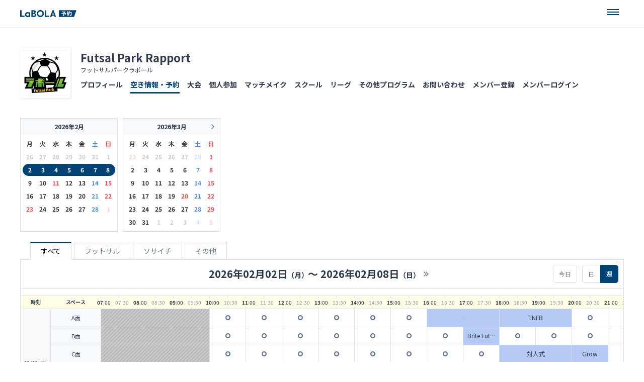

--- FILE ---
content_type: text/html; charset=utf-8
request_url: https://labola.jp/r/shop/3280/calendar_week/
body_size: 445456
content:

<!DOCTYPE html>

<html>
<head>
  <meta charset="utf-8">
  <meta name="viewport" content="width=device-width, initial-scale=1">
  <title>Futsal Park Rapport｜空き情報・予約 - LaBOLA総合予約</title>
  <meta name="description" content="Futsal Park Rapportの空き情報・予の空き情報と予約カレンダーの確認はこちらから。2023年4月にオープンしたフットサルパークです！

FIFA公認のロングスパイラル人工芝で、ゴムチップを使用せず、安全・環境に配慮した天然クルミチップを使用しています。
ふかふかの芝生の下にはアンダーパッドを敷いている為、怪我の防止や、体への負担が少ないグランドです。
屋外フットサルコート3面　（ピッチサイズ36ｍ×16ｍ）　
3面ぶち抜いてソサイチも可能です。（ピッチサイズ36ｍ×54ｍ）

おすすめ（その１）
・Enjoy個サル毎週水曜日開催
　みんなで楽しく個サルをやっています。初めての参加でも安心してプレー頂けます。
　女性もいますよ～

おすすめ（その2）
・個サイチ毎週金曜日開催
　中級者向けとEnjoy向けで開催しています。Enjoyではシニア世代の方々も多数参加しています。

おすすめ（その3）
・コートレンタルは地域最安値！
　お友達や親子サッカー、会社のイベントなどにご利用下さい。

その他、小学生の大会や大人の大会、ソサイチイベントなど色々開催しています。
是非ご利用下さい。

ナイター照明あり
駐車場30台+近隣に10台完備
待合室、休憩室完備

フットサルやソサイチ以外のドッジボール、バドミントン、ヨガなど多目的広場としてのご利用も可能です。
保育園・幼稚園・団体・企業等のイベントなども大歓迎です。" />
  <meta name="keywords" content="Futsal Park Rapport,埼玉県,空き情報,予約,レンタル" />
  <link rel="preconnect" href="https://fonts.googleapis.com">
  <link rel="preconnect" href="https://fonts.gstatic.com" crossorigin>
  <link href="https://fonts.googleapis.com/css2?family=Noto+Sans+JP:wght@100..900&display=swap" rel="stylesheet">
  <link rel="shortcut icon" href="https://booking-prod.s3.amazonaws.com/static/img/favicon.eea00e1d63d1.png" type="image/vnd.microsoft.icon">
  

  <link rel="stylesheet" type="text/css" href="https://booking-prod.s3.amazonaws.com/static/shop/css/ress.b8361cc96957.css">
  <link rel="stylesheet" type="text/css" href="https://booking-prod.s3.amazonaws.com/static/shop/css/icon.235c3afcfb43.css">
  <link rel="stylesheet" type="text/css" href="https://booking-prod.s3.amazonaws.com/static/shop/css/front.e25c9fbb9d7c.css">


  

<link rel="stylesheet" type="text/css" href="https://booking-prod.s3.amazonaws.com/static/shop/css/iframe_calendar.4545263b4c4c.css">

<link rel="stylesheet" type="text/css" href="https://booking-prod.s3.amazonaws.com/static/shop/css/icon.235c3afcfb43.css">
<link rel="canonical" href="https://labola.jp/r/shop/3280/calendar_week/">
<meta property="og:url" content="https://labola.jp/r/shop/3280/calendar_week/" />
<meta property="og:type" content="article" />
<meta property="og:title" content="Futsal Park Rapport｜空き情報・予約 - LaBOLA総合予約" />
<meta property="og:description" content="Futsal Park Rapportの空き情報と予約カレンダーの確認はこちらから。2023年4月にオープンしたフットサルパークです！

FIFA公認のロングスパイラル人工芝で、ゴムチップを使用せず、安全・環境に配慮した天然クルミチップを使用しています。
ふかふかの芝生の下にはアンダーパッドを敷いている為、怪我の防止や、体への負担が少ないグランドです。
屋外フットサルコート3面　（ピッチサイズ36ｍ×16ｍ）　
3面ぶち抜いてソサイチも可能です。（ピッチサイズ36ｍ×54ｍ）

おすすめ（その１）
・Enjoy個サル毎週水曜日開催
　みんなで楽しく個サルをやっています。初めての参加でも安心してプレー頂けます。
　女性もいますよ～

おすすめ（その2）
・個サイチ毎週金曜日開催
　中級者向けとEnjoy向けで開催しています。Enjoyではシニア世代の方々も多数参加しています。

おすすめ（その3）
・コートレンタルは地域最安値！
　お友達や親子サッカー、会社のイベントなどにご利用下さい。

その他、小学生の大会や大人の大会、ソサイチイベントなど色々開催しています。
是非ご利用下さい。

ナイター照明あり
駐車場30台+近隣に10台完備
待合室、休憩室完備

フットサルやソサイチ以外のドッジボール、バドミントン、ヨガなど多目的広場としてのご利用も可能です。
保育園・幼稚園・団体・企業等のイベントなども大歓迎です。" />
<meta property="og:site_name" content="Futsal Park Rapport｜空き情報・予約 - LaBOLA総合予約" />
<meta property="og:image" content="https://d2mer3ui3eyp7p.cloudfront.net/eyJidWNrZXQiOiJib29raW5nLXByb2QiLCJrZXkiOiJtZWRpYS9sb2dvL1x1MzBlOVx1MzBkYlx1MzBmY1x1MzBlYmxvZ29fMDEuanBnIiwiZWRpdHMiOnsicmVzaXplIjp7IndpZHRoIjo1MDAsImZpdCI6Imluc2lkZSJ9fX0=" />

  <script type="text/javascript" src='https://booking-prod.s3.amazonaws.com/static/jquery/dist/jquery.min.c9f5aeeca3ad.js'></script>
  <script type="text/javascript" src='https://booking-prod.s3.amazonaws.com/static/js/js.cookie.c120e342a488.js'></script>
  
  
<!-- Google tag (gtag.js) -->
<script async src="https://www.googletagmanager.com/gtag/js?id=G-8MRWEXN145"></script>
<script>
  window.dataLayer = window.dataLayer || [];
  function gtag(){dataLayer.push(arguments);}
  gtag('js', new Date());
  
  
    gtag('config', 'G-8MRWEXN145');
  

  gtag('config', 'G-EVBSSHXC5H');
</script>

  




  
</head>
<body id="normal_body">


<div id="wrapper">
  
<div id="flash_messages" class="alert alert-info" style="display:none;">
  <a href="#" class="close" data-dismiss="alert" aria-label="close"><i class="i12 close w m0">Close</i></a>
  <ul class="messages"></ul>
</div>



<script type="text/javascript">
  function show_flash_message(msg, class_name) {
    // clear current messages
    $('#flash_messages ul.messages').empty();
    var $il = "<li class=\"" + class_name + "\">" + msg + "</li>";
    $('#flash_messages ul.messages').append($il)
    $('#flash_messages').show();
    setTimeout(function(){
      hide_flash_msg();
    }, 6500);
  }
  function hide_flash_msg() {
    var dom = document.getElementById("flash_messages");
    if (dom) {
      // fadeout slowly
      dom.style.transition="opacity 3s";
      dom.style.opacity="0";
      // make sure that flash message is hidden if transition fails in old browsers.
      setTimeout(function(){
        dom.style.display = 'none';
      }, 3500);
    }
  }
  // hide flash messages after 3 seconds
  setTimeout(function(){
    hide_flash_msg();
  }, 3000);
</script>

  

  
  <header id="header">
    
    <nav id="gnav" class="clearfix">
      <ul class="logo">
        <li class="logo"><a href="/r/" class="selected"><img src="https://booking-prod.s3.amazonaws.com/static/img/logo_booking_2025.61e078eea3ea.png" alt="LaBOLA予約"></a></li>
      </ul>
      
    </nav>

    
    
    <div id="more_menu">
      <a href="javascript:void(0)" id="swipe" class="open"><span>Open</span></a>
      <ul>
        <li><a href="https://labola.jp">LaBOLA</a></li>
        <li><a href="/r/futsal/">フットサルコート予約</a></li>
        <li><a href="/r/soccer/">サッカーコート予約</a></li>
        <li><a href="/r/society/">ソサイチコート予約</a></li>
        <li><a href="/r/tennis/">テニスコート予約</a></li>
        <li><a href="/r/squash/">スカッシュコート予約</a></li>
        <li><a href="/r/padel/">パデルコート予約</a></li>
        <li><a href="/r/golf/">ゴルフ打席予約</a></li>
        <li><a href="/r/basketball/">バスケコート予約</a></li>
        <li><a href="/r/baseball/">野球場予約</a></li>
        <li><a href="/r/search/?category=studio">スタジオ予約</a></li>
        
      </ul>
    </div>
    
    
  </header>
  

  

  

<div id="shop_header" class="clearfix">
  
  <div id="shop_logo">
    <div class="lazy-bg" style="background-image:url(https://booking-prod.s3.amazonaws.com/static/shop/img/space.f4e78f83f4f6.gif)" data-bg="https://d2mer3ui3eyp7p.cloudfront.net/eyJidWNrZXQiOiJib29raW5nLXByb2QiLCJrZXkiOiJtZWRpYS9sb2dvL1x1MzBlOVx1MzBkYlx1MzBmY1x1MzBlYmxvZ29fMDEuanBnIiwiZWRpdHMiOnsicmVzaXplIjp7IndpZHRoIjo5MiwiZml0IjoiaW5zaWRlIn19fQ=="><img src="https://booking-prod.s3.amazonaws.com/static/shop/img/space.f4e78f83f4f6.gif" alt="space"></div>
  </div>
  
  
  
  <nav>
    <div id="shop_title">
      <a href="/r/shop/3280/">Futsal Park Rapport</a>
      <p>フットサルパークラポール</p>
    </div>
    <ul>
      <li><a href="/r/shop/3280/" class="normal">プロフィール</a></li>
      
        <li><a href="/r/shop/3280/calendar_week/" class="selected">空き情報・予約</a></li>
      
      
      <li><a href="/r/shop/3280/event/tournament/" class="normal">大会</a></li>
      
      
      <li><a href="/r/shop/3280/event/individual/" class="normal">個人参加</a></li>
      
      
      <li><a href="/r/shop/3280/event/match_make/" class="normal">マッチメイク</a></li>
      
      
      <li><a href="/r/shop/3280/event/school/" class="normal">スクール</a></li>
      
      
      <li><a href="/r/shop/3280/event/league/" class="normal">リーグ</a></li>
      
      
      <li><a href="/r/shop/3280/event/generic/" class="normal">その他プログラム</a></li>
      
      <li><a href="/r/shop/3280/inquiries/" class="normal">お問い合わせ</a></li>
      
        
  <li><a href="/r/shop/3280/member-types/" class="normal">メンバー登録</a></li>


        
  <li><a href="/r/shop/3280/member/login/" class="normal">メンバーログイン</a></li>


      
    </ul>
  </nav>
  
</div>


  

  <div id="wide_main">
    <div class="res_calendar_container flex_block week_calendars2" style="align-items: flex-start;">
      <div class="flex_block" style="width:auto;margin:0;">
        <div class="calendar_block" style="border:solid 1px #DCE1E9;">

<div class="res_calendar_title">

  
    
  
  2026年2月
  


</div>
<div class="table res_calendar">
  <table>
    <tr>
      
        <th class="月"><span>月</span></th>
      
        <th class="火"><span>火</span></th>
      
        <th class="水"><span>水</span></th>
      
        <th class="木"><span>木</span></th>
      
        <th class="金"><span>金</span></th>
      
        <th class="土"><span>土</span></th>
      
        <th class="日"><span>日</span></th>
      
    </tr>
    <tr>
    
      
      <td class="cell monday month_not_member " data-row="1" data-column="0.14285714285714285" data-date="2026年1月26日">
      
        
           
            <span class="disabled">26</span>
          
        
       </td>
      
    
      
      <td class="cell tuesday month_not_member " data-row="2" data-column="0.2857142857142857" data-date="2026年1月27日">
      
        
           
            <span class="disabled">27</span>
          
        
       </td>
      
    
      
      <td class="cell wednesday month_not_member " data-row="3" data-column="0.42857142857142855" data-date="2026年1月28日">
      
        
           
            <span class="disabled">28</span>
          
        
       </td>
      
    
      
      <td class="cell thursday month_not_member " data-row="4" data-column="0.5714285714285714" data-date="2026年1月29日">
      
        
           
            <span class="disabled">29</span>
          
        
       </td>
      
    
      
      <td class="cell friday month_not_member " data-row="5" data-column="0.7142857142857143" data-date="2026年1月30日">
      
        
           
            <span class="disabled">30</span>
          
        
       </td>
      
    
      
      <td class="cell saturday month_not_member " data-row="6" data-column="0.8571428571428571" data-date="2026年1月31日">
      
        
           
            <span class="disabled">31</span>
          
        
       </td>
      
    
      
      <td class="cell sunday " data-row="0" data-column="1.0" data-date="2026年2月1日">
      
        
           
            <span class="disabled">1</span>
          
        
       </td>
      
        </tr>
        <tr>
      
    
      
      <td class="cell monday selected_day week_start" data-row="1" data-column="1.1428571428571428" data-date="2026年2月2日">
      
        
          
            <a href="/r/shop/3280/calendar_week/2026/2/2/?tab_name=すべて" class="today" rel="nofollow">
              2
            </a>
          
        
       </td>
      
    
      
      <td class="cell tuesday selected_day" data-row="2" data-column="1.2857142857142858" data-date="2026年2月3日">
      
        
          
            <a href="/r/shop/3280/calendar_week/2026/2/3/?tab_name=すべて" class="normal" rel="nofollow">
              3<span class="ex top"><p>1日前</p></span>
            </a>
          
        
       </td>
      
    
      
      <td class="cell wednesday selected_day" data-row="3" data-column="1.4285714285714286" data-date="2026年2月4日">
      
        
          
            <a href="/r/shop/3280/calendar_week/2026/2/4/?tab_name=すべて" class="normal" rel="nofollow">
              4<span class="ex top"><p>2日前</p></span>
            </a>
          
        
       </td>
      
    
      
      <td class="cell thursday selected_day" data-row="4" data-column="1.5714285714285714" data-date="2026年2月5日">
      
        
          
            <a href="/r/shop/3280/calendar_week/2026/2/5/?tab_name=すべて" class="normal" rel="nofollow">
              5<span class="ex top"><p>3日前</p></span>
            </a>
          
        
       </td>
      
    
      
      <td class="cell friday selected_day" data-row="5" data-column="1.7142857142857142" data-date="2026年2月6日">
      
        
          
            <a href="/r/shop/3280/calendar_week/2026/2/6/?tab_name=すべて" class="normal" rel="nofollow">
              6<span class="ex top"><p>4日前</p></span>
            </a>
          
        
       </td>
      
    
      
      <td class="cell saturday selected_day" data-row="6" data-column="1.8571428571428572" data-date="2026年2月7日">
      
        
          
            <a href="/r/shop/3280/calendar_week/2026/2/7/?tab_name=すべて" class="normal" rel="nofollow">
              7<span class="ex top"><p>5日前</p></span>
            </a>
          
        
       </td>
      
    
      
      <td class="cell sunday selected_day week_end" data-row="0" data-column="2.0" data-date="2026年2月8日">
      
        
          
            <a href="/r/shop/3280/calendar_week/2026/2/8/?tab_name=すべて" class="normal" rel="nofollow">
              8<span class="ex top"><p>6日前</p></span>
            </a>
          
        
       </td>
      
        </tr>
        <tr>
      
    
      
      <td class="cell monday " data-row="1" data-column="2.142857142857143" data-date="2026年2月9日">
      
        
          
            <a href="/r/shop/3280/calendar_week/2026/2/9/?tab_name=すべて" class="normal" rel="nofollow">
              9<span class="ex top"><p>7日前</p></span>
            </a>
          
        
       </td>
      
    
      
      <td class="cell tuesday " data-row="2" data-column="2.2857142857142856" data-date="2026年2月10日">
      
        
          
            <a href="/r/shop/3280/calendar_week/2026/2/10/?tab_name=すべて" class="normal" rel="nofollow">
              10<span class="ex top"><p>8日前</p></span>
            </a>
          
        
       </td>
      
    
      
      <td class="cell wednesday national_holiday " data-row="3" data-column="2.4285714285714284" data-date="2026年2月11日">
      
        
          
            <a href="/r/shop/3280/calendar_week/2026/2/11/?tab_name=すべて" class="normal" rel="nofollow">
              11<span class="ex top"><p>9日前</p></span>
            </a>
          
        
       </td>
      
    
      
      <td class="cell thursday " data-row="4" data-column="2.5714285714285716" data-date="2026年2月12日">
      
        
          
            <a href="/r/shop/3280/calendar_week/2026/2/12/?tab_name=すべて" class="normal" rel="nofollow">
              12<span class="ex top"><p>10日前</p></span>
            </a>
          
        
       </td>
      
    
      
      <td class="cell friday " data-row="5" data-column="2.7142857142857144" data-date="2026年2月13日">
      
        
          
            <a href="/r/shop/3280/calendar_week/2026/2/13/?tab_name=すべて" class="normal" rel="nofollow">
              13<span class="ex top"><p>11日前</p></span>
            </a>
          
        
       </td>
      
    
      
      <td class="cell saturday " data-row="6" data-column="2.857142857142857" data-date="2026年2月14日">
      
        
          
            <a href="/r/shop/3280/calendar_week/2026/2/14/?tab_name=すべて" class="normal" rel="nofollow">
              14<span class="ex top"><p>12日前</p></span>
            </a>
          
        
       </td>
      
    
      
      <td class="cell sunday " data-row="0" data-column="3.0" data-date="2026年2月15日">
      
        
          
            <a href="/r/shop/3280/calendar_week/2026/2/15/?tab_name=すべて" class="normal" rel="nofollow">
              15<span class="ex top"><p>13日前</p></span>
            </a>
          
        
       </td>
      
        </tr>
        <tr>
      
    
      
      <td class="cell monday " data-row="1" data-column="3.142857142857143" data-date="2026年2月16日">
      
        
          
            <a href="/r/shop/3280/calendar_week/2026/2/16/?tab_name=すべて" class="normal" rel="nofollow">
              16<span class="ex top"><p>14日前</p></span>
            </a>
          
        
       </td>
      
    
      
      <td class="cell tuesday " data-row="2" data-column="3.2857142857142856" data-date="2026年2月17日">
      
        
          
            <a href="/r/shop/3280/calendar_week/2026/2/17/?tab_name=すべて" class="normal" rel="nofollow">
              17<span class="ex top"><p>15日前</p></span>
            </a>
          
        
       </td>
      
    
      
      <td class="cell wednesday " data-row="3" data-column="3.4285714285714284" data-date="2026年2月18日">
      
        
          
            <a href="/r/shop/3280/calendar_week/2026/2/18/?tab_name=すべて" class="normal" rel="nofollow">
              18<span class="ex top"><p>16日前</p></span>
            </a>
          
        
       </td>
      
    
      
      <td class="cell thursday " data-row="4" data-column="3.5714285714285716" data-date="2026年2月19日">
      
        
          
            <a href="/r/shop/3280/calendar_week/2026/2/19/?tab_name=すべて" class="normal" rel="nofollow">
              19<span class="ex top"><p>17日前</p></span>
            </a>
          
        
       </td>
      
    
      
      <td class="cell friday " data-row="5" data-column="3.7142857142857144" data-date="2026年2月20日">
      
        
          
            <a href="/r/shop/3280/calendar_week/2026/2/20/?tab_name=すべて" class="normal" rel="nofollow">
              20<span class="ex top"><p>18日前</p></span>
            </a>
          
        
       </td>
      
    
      
      <td class="cell saturday " data-row="6" data-column="3.857142857142857" data-date="2026年2月21日">
      
        
          
            <a href="/r/shop/3280/calendar_week/2026/2/21/?tab_name=すべて" class="normal" rel="nofollow">
              21<span class="ex top"><p>19日前</p></span>
            </a>
          
        
       </td>
      
    
      
      <td class="cell sunday " data-row="0" data-column="4.0" data-date="2026年2月22日">
      
        
          
            <a href="/r/shop/3280/calendar_week/2026/2/22/?tab_name=すべて" class="normal" rel="nofollow">
              22<span class="ex top"><p>20日前</p></span>
            </a>
          
        
       </td>
      
        </tr>
        <tr>
      
    
      
      <td class="cell monday national_holiday " data-row="1" data-column="4.142857142857143" data-date="2026年2月23日">
      
        
          
            <a href="/r/shop/3280/calendar_week/2026/2/23/?tab_name=すべて" class="normal" rel="nofollow">
              23<span class="ex top"><p>21日前</p></span>
            </a>
          
        
       </td>
      
    
      
      <td class="cell tuesday " data-row="2" data-column="4.285714285714286" data-date="2026年2月24日">
      
        
          
            <a href="/r/shop/3280/calendar_week/2026/2/24/?tab_name=すべて" class="normal" rel="nofollow">
              24<span class="ex top"><p>22日前</p></span>
            </a>
          
        
       </td>
      
    
      
      <td class="cell wednesday " data-row="3" data-column="4.428571428571429" data-date="2026年2月25日">
      
        
          
            <a href="/r/shop/3280/calendar_week/2026/2/25/?tab_name=すべて" class="normal" rel="nofollow">
              25<span class="ex top"><p>23日前</p></span>
            </a>
          
        
       </td>
      
    
      
      <td class="cell thursday " data-row="4" data-column="4.571428571428571" data-date="2026年2月26日">
      
        
          
            <a href="/r/shop/3280/calendar_week/2026/2/26/?tab_name=すべて" class="normal" rel="nofollow">
              26<span class="ex top"><p>24日前</p></span>
            </a>
          
        
       </td>
      
    
      
      <td class="cell friday " data-row="5" data-column="4.714285714285714" data-date="2026年2月27日">
      
        
          
            <a href="/r/shop/3280/calendar_week/2026/2/27/?tab_name=すべて" class="normal" rel="nofollow">
              27<span class="ex top"><p>25日前</p></span>
            </a>
          
        
       </td>
      
    
      
      <td class="cell saturday " data-row="6" data-column="4.857142857142857" data-date="2026年2月28日">
      
        
          
            <a href="/r/shop/3280/calendar_week/2026/2/28/?tab_name=すべて" class="normal" rel="nofollow">
              28<span class="ex top"><p>26日前</p></span>
            </a>
          
        
       </td>
      
    
      
      <td class="cell sunday month_not_member " data-row="0" data-column="5.0" data-date="2026年3月1日">
      
        
          
            <a href="/r/shop/3280/calendar_week/2026/3/1/?tab_name=すべて" class="normal" rel="nofollow">
              1<span class="ex top"><p>27日前</p></span>
            </a>
          
        
       </td>
      
        </tr>
        <tr>
      
    
    </tr>
  </table>
</div>
</div>
        <div class="calendar_block" style="border:solid 1px #DCE1E9;">

<div class="res_calendar_title">

  
  2026年3月
  
    <a href="/r/shop/3280/calendar_week/2026/3/1/?tab_name=すべて" class="next" rel="nofollow">></a>
  


</div>
<div class="table res_calendar">
  <table>
    <tr>
      
        <th class="月"><span>月</span></th>
      
        <th class="火"><span>火</span></th>
      
        <th class="水"><span>水</span></th>
      
        <th class="木"><span>木</span></th>
      
        <th class="金"><span>金</span></th>
      
        <th class="土"><span>土</span></th>
      
        <th class="日"><span>日</span></th>
      
    </tr>
    <tr>
    
      
      <td class="cell monday national_holiday month_not_member " data-row="1" data-column="0.14285714285714285" data-date="2026年2月23日">
      
        
          
            <a href="/r/shop/3280/calendar_week/2026/2/23/?tab_name=すべて" class="normal" rel="nofollow">
              23<span class="ex top"><p>21日前</p></span>
            </a>
          
        
       </td>
      
    
      
      <td class="cell tuesday month_not_member " data-row="2" data-column="0.2857142857142857" data-date="2026年2月24日">
      
        
          
            <a href="/r/shop/3280/calendar_week/2026/2/24/?tab_name=すべて" class="normal" rel="nofollow">
              24<span class="ex top"><p>22日前</p></span>
            </a>
          
        
       </td>
      
    
      
      <td class="cell wednesday month_not_member " data-row="3" data-column="0.42857142857142855" data-date="2026年2月25日">
      
        
          
            <a href="/r/shop/3280/calendar_week/2026/2/25/?tab_name=すべて" class="normal" rel="nofollow">
              25<span class="ex top"><p>23日前</p></span>
            </a>
          
        
       </td>
      
    
      
      <td class="cell thursday month_not_member " data-row="4" data-column="0.5714285714285714" data-date="2026年2月26日">
      
        
          
            <a href="/r/shop/3280/calendar_week/2026/2/26/?tab_name=すべて" class="normal" rel="nofollow">
              26<span class="ex top"><p>24日前</p></span>
            </a>
          
        
       </td>
      
    
      
      <td class="cell friday month_not_member " data-row="5" data-column="0.7142857142857143" data-date="2026年2月27日">
      
        
          
            <a href="/r/shop/3280/calendar_week/2026/2/27/?tab_name=すべて" class="normal" rel="nofollow">
              27<span class="ex top"><p>25日前</p></span>
            </a>
          
        
       </td>
      
    
      
      <td class="cell saturday month_not_member " data-row="6" data-column="0.8571428571428571" data-date="2026年2月28日">
      
        
          
            <a href="/r/shop/3280/calendar_week/2026/2/28/?tab_name=すべて" class="normal" rel="nofollow">
              28<span class="ex top"><p>26日前</p></span>
            </a>
          
        
       </td>
      
    
      
      <td class="cell sunday " data-row="0" data-column="1.0" data-date="2026年3月1日">
      
        
          
            <a href="/r/shop/3280/calendar_week/2026/3/1/?tab_name=すべて" class="normal" rel="nofollow">
              1<span class="ex top"><p>27日前</p></span>
            </a>
          
        
       </td>
      
        </tr>
        <tr>
      
    
      
      <td class="cell monday " data-row="1" data-column="1.1428571428571428" data-date="2026年3月2日">
      
        
          
            <a href="/r/shop/3280/calendar_week/2026/3/2/?tab_name=すべて" class="normal" rel="nofollow">
              2<span class="ex top"><p>28日前</p></span>
            </a>
          
        
       </td>
      
    
      
      <td class="cell tuesday " data-row="2" data-column="1.2857142857142858" data-date="2026年3月3日">
      
        
          
            <a href="/r/shop/3280/calendar_week/2026/3/3/?tab_name=すべて" class="normal" rel="nofollow">
              3<span class="ex top"><p>29日前</p></span>
            </a>
          
        
       </td>
      
    
      
      <td class="cell wednesday " data-row="3" data-column="1.4285714285714286" data-date="2026年3月4日">
      
        
          
            <a href="/r/shop/3280/calendar_week/2026/3/4/?tab_name=すべて" class="normal" rel="nofollow">
              4<span class="ex top"><p>30日前</p></span>
            </a>
          
        
       </td>
      
    
      
      <td class="cell thursday " data-row="4" data-column="1.5714285714285714" data-date="2026年3月5日">
      
        
          
            <a href="/r/shop/3280/calendar_week/2026/3/5/?tab_name=すべて" class="normal" rel="nofollow">
              5<span class="ex top"><p>31日前</p></span>
            </a>
          
        
       </td>
      
    
      
      <td class="cell friday " data-row="5" data-column="1.7142857142857142" data-date="2026年3月6日">
      
        
          
            <a href="/r/shop/3280/calendar_week/2026/3/6/?tab_name=すべて" class="normal" rel="nofollow">
              6<span class="ex top"><p>32日前</p></span>
            </a>
          
        
       </td>
      
    
      
      <td class="cell saturday " data-row="6" data-column="1.8571428571428572" data-date="2026年3月7日">
      
        
          
            <a href="/r/shop/3280/calendar_week/2026/3/7/?tab_name=すべて" class="normal" rel="nofollow">
              7<span class="ex top"><p>33日前</p></span>
            </a>
          
        
       </td>
      
    
      
      <td class="cell sunday " data-row="0" data-column="2.0" data-date="2026年3月8日">
      
        
          
            <a href="/r/shop/3280/calendar_week/2026/3/8/?tab_name=すべて" class="normal" rel="nofollow">
              8<span class="ex top"><p>34日前</p></span>
            </a>
          
        
       </td>
      
        </tr>
        <tr>
      
    
      
      <td class="cell monday " data-row="1" data-column="2.142857142857143" data-date="2026年3月9日">
      
        
          
            <a href="/r/shop/3280/calendar_week/2026/3/9/?tab_name=すべて" class="normal" rel="nofollow">
              9<span class="ex top"><p>35日前</p></span>
            </a>
          
        
       </td>
      
    
      
      <td class="cell tuesday " data-row="2" data-column="2.2857142857142856" data-date="2026年3月10日">
      
        
          
            <a href="/r/shop/3280/calendar_week/2026/3/10/?tab_name=すべて" class="normal" rel="nofollow">
              10<span class="ex top"><p>36日前</p></span>
            </a>
          
        
       </td>
      
    
      
      <td class="cell wednesday " data-row="3" data-column="2.4285714285714284" data-date="2026年3月11日">
      
        
          
            <a href="/r/shop/3280/calendar_week/2026/3/11/?tab_name=すべて" class="normal" rel="nofollow">
              11<span class="ex top"><p>37日前</p></span>
            </a>
          
        
       </td>
      
    
      
      <td class="cell thursday " data-row="4" data-column="2.5714285714285716" data-date="2026年3月12日">
      
        
          
            <a href="/r/shop/3280/calendar_week/2026/3/12/?tab_name=すべて" class="normal" rel="nofollow">
              12<span class="ex top"><p>38日前</p></span>
            </a>
          
        
       </td>
      
    
      
      <td class="cell friday " data-row="5" data-column="2.7142857142857144" data-date="2026年3月13日">
      
        
          
            <a href="/r/shop/3280/calendar_week/2026/3/13/?tab_name=すべて" class="normal" rel="nofollow">
              13<span class="ex top"><p>39日前</p></span>
            </a>
          
        
       </td>
      
    
      
      <td class="cell saturday " data-row="6" data-column="2.857142857142857" data-date="2026年3月14日">
      
        
          
            <a href="/r/shop/3280/calendar_week/2026/3/14/?tab_name=すべて" class="normal" rel="nofollow">
              14<span class="ex top"><p>40日前</p></span>
            </a>
          
        
       </td>
      
    
      
      <td class="cell sunday " data-row="0" data-column="3.0" data-date="2026年3月15日">
      
        
          
            <a href="/r/shop/3280/calendar_week/2026/3/15/?tab_name=すべて" class="normal" rel="nofollow">
              15<span class="ex top"><p>41日前</p></span>
            </a>
          
        
       </td>
      
        </tr>
        <tr>
      
    
      
      <td class="cell monday " data-row="1" data-column="3.142857142857143" data-date="2026年3月16日">
      
        
          
            <a href="/r/shop/3280/calendar_week/2026/3/16/?tab_name=すべて" class="normal" rel="nofollow">
              16<span class="ex top"><p>42日前</p></span>
            </a>
          
        
       </td>
      
    
      
      <td class="cell tuesday " data-row="2" data-column="3.2857142857142856" data-date="2026年3月17日">
      
        
          
            <a href="/r/shop/3280/calendar_week/2026/3/17/?tab_name=すべて" class="normal" rel="nofollow">
              17<span class="ex top"><p>43日前</p></span>
            </a>
          
        
       </td>
      
    
      
      <td class="cell wednesday " data-row="3" data-column="3.4285714285714284" data-date="2026年3月18日">
      
        
          
            <a href="/r/shop/3280/calendar_week/2026/3/18/?tab_name=すべて" class="normal" rel="nofollow">
              18<span class="ex top"><p>44日前</p></span>
            </a>
          
        
       </td>
      
    
      
      <td class="cell thursday " data-row="4" data-column="3.5714285714285716" data-date="2026年3月19日">
      
        
          
            <a href="/r/shop/3280/calendar_week/2026/3/19/?tab_name=すべて" class="normal" rel="nofollow">
              19<span class="ex top"><p>45日前</p></span>
            </a>
          
        
       </td>
      
    
      
      <td class="cell friday national_holiday " data-row="5" data-column="3.7142857142857144" data-date="2026年3月20日">
      
        
          
            <a href="/r/shop/3280/calendar_week/2026/3/20/?tab_name=すべて" class="normal" rel="nofollow">
              20<span class="ex top"><p>46日前</p></span>
            </a>
          
        
       </td>
      
    
      
      <td class="cell saturday " data-row="6" data-column="3.857142857142857" data-date="2026年3月21日">
      
        
          
            <a href="/r/shop/3280/calendar_week/2026/3/21/?tab_name=すべて" class="normal" rel="nofollow">
              21<span class="ex top"><p>47日前</p></span>
            </a>
          
        
       </td>
      
    
      
      <td class="cell sunday " data-row="0" data-column="4.0" data-date="2026年3月22日">
      
        
          
            <a href="/r/shop/3280/calendar_week/2026/3/22/?tab_name=すべて" class="normal" rel="nofollow">
              22<span class="ex top"><p>48日前</p></span>
            </a>
          
        
       </td>
      
        </tr>
        <tr>
      
    
      
      <td class="cell monday " data-row="1" data-column="4.142857142857143" data-date="2026年3月23日">
      
        
          
            <a href="/r/shop/3280/calendar_week/2026/3/23/?tab_name=すべて" class="normal" rel="nofollow">
              23<span class="ex top"><p>49日前</p></span>
            </a>
          
        
       </td>
      
    
      
      <td class="cell tuesday " data-row="2" data-column="4.285714285714286" data-date="2026年3月24日">
      
        
          
            <a href="/r/shop/3280/calendar_week/2026/3/24/?tab_name=すべて" class="normal" rel="nofollow">
              24<span class="ex top"><p>50日前</p></span>
            </a>
          
        
       </td>
      
    
      
      <td class="cell wednesday " data-row="3" data-column="4.428571428571429" data-date="2026年3月25日">
      
        
          
            <a href="/r/shop/3280/calendar_week/2026/3/25/?tab_name=すべて" class="normal" rel="nofollow">
              25<span class="ex top"><p>51日前</p></span>
            </a>
          
        
       </td>
      
    
      
      <td class="cell thursday " data-row="4" data-column="4.571428571428571" data-date="2026年3月26日">
      
        
          
            <a href="/r/shop/3280/calendar_week/2026/3/26/?tab_name=すべて" class="normal" rel="nofollow">
              26<span class="ex top"><p>52日前</p></span>
            </a>
          
        
       </td>
      
    
      
      <td class="cell friday " data-row="5" data-column="4.714285714285714" data-date="2026年3月27日">
      
        
          
            <a href="/r/shop/3280/calendar_week/2026/3/27/?tab_name=すべて" class="normal" rel="nofollow">
              27<span class="ex top"><p>53日前</p></span>
            </a>
          
        
       </td>
      
    
      
      <td class="cell saturday " data-row="6" data-column="4.857142857142857" data-date="2026年3月28日">
      
        
          
            <a href="/r/shop/3280/calendar_week/2026/3/28/?tab_name=すべて" class="normal" rel="nofollow">
              28<span class="ex top"><p>54日前</p></span>
            </a>
          
        
       </td>
      
    
      
      <td class="cell sunday " data-row="0" data-column="5.0" data-date="2026年3月29日">
      
        
          
            <a href="/r/shop/3280/calendar_week/2026/3/29/?tab_name=すべて" class="normal" rel="nofollow">
              29<span class="ex top"><p>55日前</p></span>
            </a>
          
        
       </td>
      
        </tr>
        <tr>
      
    
      
      <td class="cell monday " data-row="1" data-column="5.142857142857143" data-date="2026年3月30日">
      
        
          
            <a href="/r/shop/3280/calendar_week/2026/3/30/?tab_name=すべて" class="normal" rel="nofollow">
              30<span class="ex top"><p>56日前</p></span>
            </a>
          
        
       </td>
      
    
      
      <td class="cell tuesday " data-row="2" data-column="5.285714285714286" data-date="2026年3月31日">
      
        
          
            <a href="/r/shop/3280/calendar_week/2026/3/31/?tab_name=すべて" class="normal" rel="nofollow">
              31<span class="ex top"><p>57日前</p></span>
            </a>
          
        
       </td>
      
    
      
      <td class="cell wednesday month_not_member " data-row="3" data-column="5.428571428571429" data-date="2026年4月1日">
      
        
          
            <a href="/r/shop/3280/calendar_week/2026/4/1/?tab_name=すべて" class="normal" rel="nofollow">
              1<span class="ex top"><p>58日前</p></span>
            </a>
          
        
       </td>
      
    
      
      <td class="cell thursday month_not_member " data-row="4" data-column="5.571428571428571" data-date="2026年4月2日">
      
        
          
            <a href="/r/shop/3280/calendar_week/2026/4/2/?tab_name=すべて" class="normal" rel="nofollow">
              2<span class="ex top"><p>59日前</p></span>
            </a>
          
        
       </td>
      
    
      
      <td class="cell friday month_not_member " data-row="5" data-column="5.714285714285714" data-date="2026年4月3日">
      
        
          
            <a href="/r/shop/3280/calendar_week/2026/4/3/?tab_name=すべて" class="normal" rel="nofollow">
              3<span class="ex top"><p>60日前</p></span>
            </a>
          
        
       </td>
      
    
      
      <td class="cell saturday month_not_member " data-row="6" data-column="5.857142857142857" data-date="2026年4月4日">
      
        
          
            <a href="/r/shop/3280/calendar_week/2026/4/4/?tab_name=すべて" class="normal" rel="nofollow">
              4<span class="ex top"><p>61日前</p></span>
            </a>
          
        
       </td>
      
    
      
      <td class="cell sunday month_not_member " data-row="0" data-column="6.0" data-date="2026年4月5日">
      
        
          
            <a href="/r/shop/3280/calendar_week/2026/4/5/?tab_name=すべて" class="normal" rel="nofollow">
              5<span class="ex top"><p>62日前</p></span>
            </a>
          
        
       </td>
      
        </tr>
        <tr>
      
    
    </tr>
  </table>
</div>
</div>
      </div>
      
    </div>



  
  <ul id="space_category">
    
      
    

    
      
        
      
      <li><a href="/r/shop/3280/calendar_week/2026/2/2/?tab_name=すべて" target="_self" class="selected">すべて</a></li>
    
      
        
      
      <li><a href="/r/shop/3280/calendar_week/2026/2/2/?tab_name=フットサル" target="_self" class="normal">フットサル</a></li>
    
      
        
      
      <li><a href="/r/shop/3280/calendar_week/2026/2/2/?tab_name=ソサイチ" target="_self" class="normal">ソサイチ</a></li>
    
      
        
      
      <li><a href="/r/shop/3280/calendar_week/2026/2/2/?tab_name=その他" target="_self" class="normal">その他</a></li>
    

  </ul>
  





  <div class="time_title embed " >
  <ol class="date">
    
      <li class="prev">
        
          <span></span>
        
      </li>
      <li>
        <div class="day">
          <h3 class="calendar_nav_date">
            
              
                <span class="before">2026年02月02日<span class="week 月">（月）</span> 〜 </span>
                
              
            
              
                
                
              
            
              
                
                
              
            
              
                
                
              
            
              
                
                
              
            
              
                
                
              
            
              
                
                <span class="after">2026年02月08日<span class="week 日">（日）</span></span>
              
            
          </h3>
        </div>
      </li>
      <li class="next"><a href="/r/shop/3280/calendar_week/2026/2/9/?tab_name=すべて" target="_self" rel="nofollow">>></a></li>
    
  </ol>

  
  <ul class="btns">
    <li><a href="/r/shop/3280/calendar_week/2026/2/2/?tab_name=すべて" target="_self" rel="nofollow">今日</a></li>

    <li class="tabs">
      <a href="/r/shop/3280/calendar/2026/2/2/?tab_name=すべて" class="" target="_self">日</a>
      <a href="/r/shop/3280/calendar_week/2026/2/2/?tab_name=すべて" class="selected" target="_self">週</a>
    </li>
  </ul>
  
</div>

  


<div id="calendar_scroll_bar" style="display:none;"><div id="calendar_scroll_in">&nbsp;</div></div>
<section id="calendar_week" class="">

<table id="calendar_width">
  <tr class="time">
    <th class="times" width="1%">時刻</div>
    <th class="title border">スペース</div>
    
      
        <td class="hour h00" width="0.5%"><b>07<small>:00</small></b></td>
        <td width="0.5%"></td>
        <td width="0.5%"></td>
        <td width="0.5%"></td>
        <td width="0.5%"></td>
        <td class="border" width="0.5%"></td>
        <td class="hour h30" width="0.5%"><b>07<small>:30</small></b></td>
        <td width="0.5%"></td>
        <td width="0.5%"></td>
        <td width="0.5%"></td>
        <td width="0.5%"></td>
        <td class="border" width="0.5%"></td>
      
    
      
        <td class="hour h00" width="0.5%"><b>08<small>:00</small></b></td>
        <td width="0.5%"></td>
        <td width="0.5%"></td>
        <td width="0.5%"></td>
        <td width="0.5%"></td>
        <td class="border" width="0.5%"></td>
        <td class="hour h30" width="0.5%"><b>08<small>:30</small></b></td>
        <td width="0.5%"></td>
        <td width="0.5%"></td>
        <td width="0.5%"></td>
        <td width="0.5%"></td>
        <td class="border" width="0.5%"></td>
      
    
      
        <td class="hour h00" width="0.5%"><b>09<small>:00</small></b></td>
        <td width="0.5%"></td>
        <td width="0.5%"></td>
        <td width="0.5%"></td>
        <td width="0.5%"></td>
        <td class="border" width="0.5%"></td>
        <td class="hour h30" width="0.5%"><b>09<small>:30</small></b></td>
        <td width="0.5%"></td>
        <td width="0.5%"></td>
        <td width="0.5%"></td>
        <td width="0.5%"></td>
        <td class="border" width="0.5%"></td>
      
    
      
        <td class="hour h00" width="0.5%"><b>10<small>:00</small></b></td>
        <td width="0.5%"></td>
        <td width="0.5%"></td>
        <td width="0.5%"></td>
        <td width="0.5%"></td>
        <td class="border" width="0.5%"></td>
        <td class="hour h30" width="0.5%"><b>10<small>:30</small></b></td>
        <td width="0.5%"></td>
        <td width="0.5%"></td>
        <td width="0.5%"></td>
        <td width="0.5%"></td>
        <td class="border" width="0.5%"></td>
      
    
      
        <td class="hour h00" width="0.5%"><b>11<small>:00</small></b></td>
        <td width="0.5%"></td>
        <td width="0.5%"></td>
        <td width="0.5%"></td>
        <td width="0.5%"></td>
        <td class="border" width="0.5%"></td>
        <td class="hour h30" width="0.5%"><b>11<small>:30</small></b></td>
        <td width="0.5%"></td>
        <td width="0.5%"></td>
        <td width="0.5%"></td>
        <td width="0.5%"></td>
        <td class="border" width="0.5%"></td>
      
    
      
        <td class="hour h00" width="0.5%"><b>12<small>:00</small></b></td>
        <td width="0.5%"></td>
        <td width="0.5%"></td>
        <td width="0.5%"></td>
        <td width="0.5%"></td>
        <td class="border" width="0.5%"></td>
        <td class="hour h30" width="0.5%"><b>12<small>:30</small></b></td>
        <td width="0.5%"></td>
        <td width="0.5%"></td>
        <td width="0.5%"></td>
        <td width="0.5%"></td>
        <td class="border" width="0.5%"></td>
      
    
      
        <td class="hour h00" width="0.5%"><b>13<small>:00</small></b></td>
        <td width="0.5%"></td>
        <td width="0.5%"></td>
        <td width="0.5%"></td>
        <td width="0.5%"></td>
        <td class="border" width="0.5%"></td>
        <td class="hour h30" width="0.5%"><b>13<small>:30</small></b></td>
        <td width="0.5%"></td>
        <td width="0.5%"></td>
        <td width="0.5%"></td>
        <td width="0.5%"></td>
        <td class="border" width="0.5%"></td>
      
    
      
        <td class="hour h00" width="0.5%"><b>14<small>:00</small></b></td>
        <td width="0.5%"></td>
        <td width="0.5%"></td>
        <td width="0.5%"></td>
        <td width="0.5%"></td>
        <td class="border" width="0.5%"></td>
        <td class="hour h30" width="0.5%"><b>14<small>:30</small></b></td>
        <td width="0.5%"></td>
        <td width="0.5%"></td>
        <td width="0.5%"></td>
        <td width="0.5%"></td>
        <td class="border" width="0.5%"></td>
      
    
      
        <td class="hour h00" width="0.5%"><b>15<small>:00</small></b></td>
        <td width="0.5%"></td>
        <td width="0.5%"></td>
        <td width="0.5%"></td>
        <td width="0.5%"></td>
        <td class="border" width="0.5%"></td>
        <td class="hour h30" width="0.5%"><b>15<small>:30</small></b></td>
        <td width="0.5%"></td>
        <td width="0.5%"></td>
        <td width="0.5%"></td>
        <td width="0.5%"></td>
        <td class="border" width="0.5%"></td>
      
    
      
        <td class="hour h00" width="0.5%"><b>16<small>:00</small></b></td>
        <td width="0.5%"></td>
        <td width="0.5%"></td>
        <td width="0.5%"></td>
        <td width="0.5%"></td>
        <td class="border" width="0.5%"></td>
        <td class="hour h30" width="0.5%"><b>16<small>:30</small></b></td>
        <td width="0.5%"></td>
        <td width="0.5%"></td>
        <td width="0.5%"></td>
        <td width="0.5%"></td>
        <td class="border" width="0.5%"></td>
      
    
      
        <td class="hour h00" width="0.5%"><b>17<small>:00</small></b></td>
        <td width="0.5%"></td>
        <td width="0.5%"></td>
        <td width="0.5%"></td>
        <td width="0.5%"></td>
        <td class="border" width="0.5%"></td>
        <td class="hour h30" width="0.5%"><b>17<small>:30</small></b></td>
        <td width="0.5%"></td>
        <td width="0.5%"></td>
        <td width="0.5%"></td>
        <td width="0.5%"></td>
        <td class="border" width="0.5%"></td>
      
    
      
        <td class="hour h00" width="0.5%"><b>18<small>:00</small></b></td>
        <td width="0.5%"></td>
        <td width="0.5%"></td>
        <td width="0.5%"></td>
        <td width="0.5%"></td>
        <td class="border" width="0.5%"></td>
        <td class="hour h30" width="0.5%"><b>18<small>:30</small></b></td>
        <td width="0.5%"></td>
        <td width="0.5%"></td>
        <td width="0.5%"></td>
        <td width="0.5%"></td>
        <td class="border" width="0.5%"></td>
      
    
      
        <td class="hour h00" width="0.5%"><b>19<small>:00</small></b></td>
        <td width="0.5%"></td>
        <td width="0.5%"></td>
        <td width="0.5%"></td>
        <td width="0.5%"></td>
        <td class="border" width="0.5%"></td>
        <td class="hour h30" width="0.5%"><b>19<small>:30</small></b></td>
        <td width="0.5%"></td>
        <td width="0.5%"></td>
        <td width="0.5%"></td>
        <td width="0.5%"></td>
        <td class="border" width="0.5%"></td>
      
    
      
        <td class="hour h00" width="0.5%"><b>20<small>:00</small></b></td>
        <td width="0.5%"></td>
        <td width="0.5%"></td>
        <td width="0.5%"></td>
        <td width="0.5%"></td>
        <td class="border" width="0.5%"></td>
        <td class="hour h30" width="0.5%"><b>20<small>:30</small></b></td>
        <td width="0.5%"></td>
        <td width="0.5%"></td>
        <td width="0.5%"></td>
        <td width="0.5%"></td>
        <td class="border" width="0.5%"></td>
      
    
      
        <td class="hour h00" width="0.5%"><b>21<small>:00</small></b></td>
        <td width="0.5%"></td>
        <td width="0.5%"></td>
        <td width="0.5%"></td>
        <td width="0.5%"></td>
        <td class="border" width="0.5%"></td>
        <td class="hour h30" width="0.5%"><b>21<small>:30</small></b></td>
        <td width="0.5%"></td>
        <td width="0.5%"></td>
        <td width="0.5%"></td>
        <td width="0.5%"></td>
        <td class="border" width="0.5%"></td>
      
    
      
        <td class="hour h00" width="0.5%"><b>22<small>:00</small></b></td>
        <td width="0.5%"></td>
        <td width="0.5%"></td>
        <td width="0.5%"></td>
        <td width="0.5%"></td>
        <td class="border" width="0.5%"></td>
        <td class="hour h30" width="0.5%"><b>22<small>:30</small></b></td>
        <td width="0.5%"></td>
        <td width="0.5%"></td>
        <td width="0.5%"></td>
        <td width="0.5%"></td>
        <td class="border" width="0.5%"></td>
      
    
      
    
  </tr>
  
    
      <tbody class="today">
      
        
          <tr class="spaces">
            <th class="day 月 " rowspan="6">02/02(月)</th>

            
              <td class="court"><p>A面</p></td>
              
                <td  colspan="36" class="slot ex_btn not_allowed     excess">
                  
                    
                      <i class="none">-</i>
                    
                    
                  
                </td>
              
                <td data-link="https://labola.jp/r/booking/rental/shop/3280/facility/1752/20260202-1000-1100/customer-type/" colspan="12" class="slot ex_btn link empty join not_full notification   ">
                  
                    
                      <i class="free">〇</i>
                    
                    
                      <span class="ex big bottom"><p>
                        
                          A面<br>
                        
                        02/02（月）10:00-11:00<br>
                        
                      </p></span>
                    
                  
                </td>
              
                <td data-link="https://labola.jp/r/booking/rental/shop/3280/facility/1752/20260202-1100-1200/customer-type/" colspan="12" class="slot ex_btn link empty join not_full notification   ">
                  
                    
                      <i class="free">〇</i>
                    
                    
                      <span class="ex big bottom"><p>
                        
                          A面<br>
                        
                        02/02（月）11:00-12:00<br>
                        
                      </p></span>
                    
                  
                </td>
              
                <td data-link="https://labola.jp/r/booking/rental/shop/3280/facility/1752/20260202-1200-1300/customer-type/" colspan="12" class="slot ex_btn link empty join not_full notification   ">
                  
                    
                      <i class="free">〇</i>
                    
                    
                      <span class="ex big bottom"><p>
                        
                          A面<br>
                        
                        02/02（月）12:00-13:00<br>
                        
                      </p></span>
                    
                  
                </td>
              
                <td data-link="https://labola.jp/r/booking/rental/shop/3280/facility/1752/20260202-1300-1400/customer-type/" colspan="12" class="slot ex_btn link empty join not_full notification   ">
                  
                    
                      <i class="free">〇</i>
                    
                    
                      <span class="ex big bottom"><p>
                        
                          A面<br>
                        
                        02/02（月）13:00-14:00<br>
                        
                      </p></span>
                    
                  
                </td>
              
                <td data-link="https://labola.jp/r/booking/rental/shop/3280/facility/1752/20260202-1400-1500/customer-type/" colspan="12" class="slot ex_btn link empty join not_full notification   ">
                  
                    
                      <i class="free">〇</i>
                    
                    
                      <span class="ex big bottom"><p>
                        
                          A面<br>
                        
                        02/02（月）14:00-15:00<br>
                        
                      </p></span>
                    
                  
                </td>
              
                <td data-link="https://labola.jp/r/booking/rental/shop/3280/facility/1752/20260202-1500-1600/customer-type/" colspan="12" class="slot ex_btn link empty join not_full notification   ">
                  
                    
                      <i class="free">〇</i>
                    
                    
                      <span class="ex big bottom"><p>
                        
                          A面<br>
                        
                        02/02（月）15:00-16:00<br>
                        
                      </p></span>
                    
                  
                </td>
              
                <td  colspan="24" class="slot ex_btn not_allowed rental_booking visitor  white">
                  
                    
                      <i class="none">-</i>
                    
                    
                      <span class="ex big bottom"><p>
                        一般予約<br>
                        02/02（月）16:00-18:00<br>
                        
                      </p></span>
                    
                  
                </td>
              
                <td  colspan="24" class="slot ex_btn not_allowed rental_booking visitor  white">
                  
                    
                      <p>TNFB</p>
                    
                    
                      <span class="ex big bottom"><p>
                        一般予約<br>
                        02/02（月）18:00-20:00<br>
                        TNFB
                      </p></span>
                    
                  
                </td>
              
                <td data-link="https://labola.jp/r/booking/rental/shop/3280/facility/1752/20260202-2000-2100/customer-type/" colspan="12" class="slot ex_btn link empty join not_full notification   ">
                  
                    
                      <i class="free">〇</i>
                    
                    
                      <span class="ex big bottom"><p>
                        
                          A面<br>
                        
                        02/02（月）20:00-21:00<br>
                        
                      </p></span>
                    
                  
                </td>
              
                <td data-link="https://labola.jp/r/booking/rental/shop/3280/facility/1752/20260202-2100-2200/customer-type/" colspan="12" class="slot ex_btn link empty join not_full notification   ">
                  
                    
                      <i class="free">〇</i>
                    
                    
                      <span class="ex big bottom"><p>
                        
                          A面<br>
                        
                        02/02（月）21:00-22:00<br>
                        
                      </p></span>
                    
                  
                </td>
              
                <td data-link="https://labola.jp/r/booking/rental/shop/3280/facility/1752/20260202-2200-2300/customer-type/" colspan="12" class="slot ex_btn link empty join not_full notification   ">
                  
                    
                      <i class="free">〇</i>
                    
                    
                      <span class="ex big bottom"><p>
                        
                          A面<br>
                        
                        02/02（月）22:00-23:00<br>
                        
                      </p></span>
                    
                  
                </td>
              
            
          </tr>
        
      
        
          <tr class="spaces">
            

            
              <td class="court"><p>B面</p></td>
              
                <td  colspan="36" class="slot ex_btn not_allowed     excess">
                  
                    
                      <i class="none">-</i>
                    
                    
                  
                </td>
              
                <td data-link="https://labola.jp/r/booking/rental/shop/3280/facility/1753/20260202-1000-1100/customer-type/" colspan="12" class="slot ex_btn link empty join not_full notification   ">
                  
                    
                      <i class="free">〇</i>
                    
                    
                      <span class="ex big bottom"><p>
                        
                          B面<br>
                        
                        02/02（月）10:00-11:00<br>
                        
                      </p></span>
                    
                  
                </td>
              
                <td data-link="https://labola.jp/r/booking/rental/shop/3280/facility/1753/20260202-1100-1200/customer-type/" colspan="12" class="slot ex_btn link empty join not_full notification   ">
                  
                    
                      <i class="free">〇</i>
                    
                    
                      <span class="ex big bottom"><p>
                        
                          B面<br>
                        
                        02/02（月）11:00-12:00<br>
                        
                      </p></span>
                    
                  
                </td>
              
                <td data-link="https://labola.jp/r/booking/rental/shop/3280/facility/1753/20260202-1200-1300/customer-type/" colspan="12" class="slot ex_btn link empty join not_full notification   ">
                  
                    
                      <i class="free">〇</i>
                    
                    
                      <span class="ex big bottom"><p>
                        
                          B面<br>
                        
                        02/02（月）12:00-13:00<br>
                        
                      </p></span>
                    
                  
                </td>
              
                <td data-link="https://labola.jp/r/booking/rental/shop/3280/facility/1753/20260202-1300-1400/customer-type/" colspan="12" class="slot ex_btn link empty join not_full notification   ">
                  
                    
                      <i class="free">〇</i>
                    
                    
                      <span class="ex big bottom"><p>
                        
                          B面<br>
                        
                        02/02（月）13:00-14:00<br>
                        
                      </p></span>
                    
                  
                </td>
              
                <td data-link="https://labola.jp/r/booking/rental/shop/3280/facility/1753/20260202-1400-1500/customer-type/" colspan="12" class="slot ex_btn link empty join not_full notification   ">
                  
                    
                      <i class="free">〇</i>
                    
                    
                      <span class="ex big bottom"><p>
                        
                          B面<br>
                        
                        02/02（月）14:00-15:00<br>
                        
                      </p></span>
                    
                  
                </td>
              
                <td data-link="https://labola.jp/r/booking/rental/shop/3280/facility/1753/20260202-1500-1600/customer-type/" colspan="12" class="slot ex_btn link empty join not_full notification   ">
                  
                    
                      <i class="free">〇</i>
                    
                    
                      <span class="ex big bottom"><p>
                        
                          B面<br>
                        
                        02/02（月）15:00-16:00<br>
                        
                      </p></span>
                    
                  
                </td>
              
                <td data-link="https://labola.jp/r/booking/rental/shop/3280/facility/1753/20260202-1600-1700/customer-type/" colspan="12" class="slot ex_btn link empty join not_full notification   ">
                  
                    
                      <i class="free">〇</i>
                    
                    
                      <span class="ex big bottom"><p>
                        
                          B面<br>
                        
                        02/02（月）16:00-17:00<br>
                        
                      </p></span>
                    
                  
                </td>
              
                <td  colspan="12" class="slot ex_btn not_allowed rental_booking visitor  white">
                  
                    
                      <p>Brite Future Grow</p>
                    
                    
                      <span class="ex big bottom"><p>
                        一般予約<br>
                        02/02（月）17:00-18:00<br>
                        Brite Future Grow
                      </p></span>
                    
                  
                </td>
              
                <td data-link="https://labola.jp/r/booking/rental/shop/3280/facility/1753/20260202-1800-1900/customer-type/" colspan="12" class="slot ex_btn link empty join not_full notification   ">
                  
                    
                      <i class="free">〇</i>
                    
                    
                      <span class="ex big bottom"><p>
                        
                          B面<br>
                        
                        02/02（月）18:00-19:00<br>
                        
                      </p></span>
                    
                  
                </td>
              
                <td data-link="https://labola.jp/r/booking/rental/shop/3280/facility/1753/20260202-1900-2000/customer-type/" colspan="12" class="slot ex_btn link empty join not_full notification   ">
                  
                    
                      <i class="free">〇</i>
                    
                    
                      <span class="ex big bottom"><p>
                        
                          B面<br>
                        
                        02/02（月）19:00-20:00<br>
                        
                      </p></span>
                    
                  
                </td>
              
                <td data-link="https://labola.jp/r/booking/rental/shop/3280/facility/1753/20260202-2000-2100/customer-type/" colspan="12" class="slot ex_btn link empty join not_full notification   ">
                  
                    
                      <i class="free">〇</i>
                    
                    
                      <span class="ex big bottom"><p>
                        
                          B面<br>
                        
                        02/02（月）20:00-21:00<br>
                        
                      </p></span>
                    
                  
                </td>
              
                <td data-link="https://labola.jp/r/booking/rental/shop/3280/facility/1753/20260202-2100-2200/customer-type/" colspan="12" class="slot ex_btn link empty join not_full notification   ">
                  
                    
                      <i class="free">〇</i>
                    
                    
                      <span class="ex big bottom"><p>
                        
                          B面<br>
                        
                        02/02（月）21:00-22:00<br>
                        
                      </p></span>
                    
                  
                </td>
              
                <td data-link="https://labola.jp/r/booking/rental/shop/3280/facility/1753/20260202-2200-2300/customer-type/" colspan="12" class="slot ex_btn link empty join not_full notification   ">
                  
                    
                      <i class="free">〇</i>
                    
                    
                      <span class="ex big bottom"><p>
                        
                          B面<br>
                        
                        02/02（月）22:00-23:00<br>
                        
                      </p></span>
                    
                  
                </td>
              
            
          </tr>
        
      
        
          <tr class="spaces">
            

            
              <td class="court"><p>C面</p></td>
              
                <td  colspan="36" class="slot ex_btn not_allowed     excess">
                  
                    
                      <i class="none">-</i>
                    
                    
                  
                </td>
              
                <td data-link="https://labola.jp/r/booking/rental/shop/3280/facility/1754/20260202-1000-1100/customer-type/" colspan="12" class="slot ex_btn link empty join not_full notification   ">
                  
                    
                      <i class="free">〇</i>
                    
                    
                      <span class="ex big bottom"><p>
                        
                          C面<br>
                        
                        02/02（月）10:00-11:00<br>
                        
                      </p></span>
                    
                  
                </td>
              
                <td data-link="https://labola.jp/r/booking/rental/shop/3280/facility/1754/20260202-1100-1200/customer-type/" colspan="12" class="slot ex_btn link empty join not_full notification   ">
                  
                    
                      <i class="free">〇</i>
                    
                    
                      <span class="ex big bottom"><p>
                        
                          C面<br>
                        
                        02/02（月）11:00-12:00<br>
                        
                      </p></span>
                    
                  
                </td>
              
                <td data-link="https://labola.jp/r/booking/rental/shop/3280/facility/1754/20260202-1200-1300/customer-type/" colspan="12" class="slot ex_btn link empty join not_full notification   ">
                  
                    
                      <i class="free">〇</i>
                    
                    
                      <span class="ex big bottom"><p>
                        
                          C面<br>
                        
                        02/02（月）12:00-13:00<br>
                        
                      </p></span>
                    
                  
                </td>
              
                <td data-link="https://labola.jp/r/booking/rental/shop/3280/facility/1754/20260202-1300-1400/customer-type/" colspan="12" class="slot ex_btn link empty join not_full notification   ">
                  
                    
                      <i class="free">〇</i>
                    
                    
                      <span class="ex big bottom"><p>
                        
                          C面<br>
                        
                        02/02（月）13:00-14:00<br>
                        
                      </p></span>
                    
                  
                </td>
              
                <td data-link="https://labola.jp/r/booking/rental/shop/3280/facility/1754/20260202-1400-1500/customer-type/" colspan="12" class="slot ex_btn link empty join not_full notification   ">
                  
                    
                      <i class="free">〇</i>
                    
                    
                      <span class="ex big bottom"><p>
                        
                          C面<br>
                        
                        02/02（月）14:00-15:00<br>
                        
                      </p></span>
                    
                  
                </td>
              
                <td data-link="https://labola.jp/r/booking/rental/shop/3280/facility/1754/20260202-1500-1600/customer-type/" colspan="12" class="slot ex_btn link empty join not_full notification   ">
                  
                    
                      <i class="free">〇</i>
                    
                    
                      <span class="ex big bottom"><p>
                        
                          C面<br>
                        
                        02/02（月）15:00-16:00<br>
                        
                      </p></span>
                    
                  
                </td>
              
                <td data-link="https://labola.jp/r/booking/rental/shop/3280/facility/1754/20260202-1600-1700/customer-type/" colspan="12" class="slot ex_btn link empty join not_full notification   ">
                  
                    
                      <i class="free">〇</i>
                    
                    
                      <span class="ex big bottom"><p>
                        
                          C面<br>
                        
                        02/02（月）16:00-17:00<br>
                        
                      </p></span>
                    
                  
                </td>
              
                <td data-link="https://labola.jp/r/booking/rental/shop/3280/facility/1754/20260202-1700-1800/customer-type/" colspan="12" class="slot ex_btn link empty join not_full notification   ">
                  
                    
                      <i class="free">〇</i>
                    
                    
                      <span class="ex big bottom"><p>
                        
                          C面<br>
                        
                        02/02（月）17:00-18:00<br>
                        
                      </p></span>
                    
                  
                </td>
              
                <td  colspan="24" class="slot ex_btn not_allowed rental_booking visitor  white">
                  
                    
                      <p>対人式</p>
                    
                    
                      <span class="ex big bottom"><p>
                        一般予約<br>
                        02/02（月）18:00-20:00<br>
                        対人式
                      </p></span>
                    
                  
                </td>
              
                <td  colspan="12" class="slot ex_btn not_allowed rental_booking visitor  white">
                  
                    
                      <p>Grow</p>
                    
                    
                      <span class="ex big bottom"><p>
                        一般予約<br>
                        02/02（月）20:00-21:00<br>
                        Grow
                      </p></span>
                    
                  
                </td>
              
                <td data-link="https://labola.jp/r/booking/rental/shop/3280/facility/1754/20260202-2100-2200/customer-type/" colspan="12" class="slot ex_btn link empty join not_full notification   ">
                  
                    
                      <i class="free">〇</i>
                    
                    
                      <span class="ex big bottom"><p>
                        
                          C面<br>
                        
                        02/02（月）21:00-22:00<br>
                        
                      </p></span>
                    
                  
                </td>
              
                <td data-link="https://labola.jp/r/booking/rental/shop/3280/facility/1754/20260202-2200-2300/customer-type/" colspan="12" class="slot ex_btn link empty join not_full notification   ">
                  
                    
                      <i class="free">〇</i>
                    
                    
                      <span class="ex big bottom"><p>
                        
                          C面<br>
                        
                        02/02（月）22:00-23:00<br>
                        
                      </p></span>
                    
                  
                </td>
              
            
          </tr>
        
      
        
          <tr class="spaces">
            

            
              <td class="court"><p>A/B面</p></td>
              
                <td  colspan="36" class="slot ex_btn not_allowed     excess">
                  
                    
                      <i class="none">-</i>
                    
                    
                  
                </td>
              
                <td data-link="https://labola.jp/r/booking/rental/shop/3280/facility/1759/20260202-1000-1100/customer-type/" colspan="12" class="slot ex_btn link empty join not_full notification   ">
                  
                    
                      <i class="free">〇</i>
                    
                    
                      <span class="ex big bottom"><p>
                        
                          A/B面<br>
                        
                        02/02（月）10:00-11:00<br>
                        
                      </p></span>
                    
                  
                </td>
              
                <td data-link="https://labola.jp/r/booking/rental/shop/3280/facility/1759/20260202-1100-1200/customer-type/" colspan="12" class="slot ex_btn link empty join not_full notification   ">
                  
                    
                      <i class="free">〇</i>
                    
                    
                      <span class="ex big bottom"><p>
                        
                          A/B面<br>
                        
                        02/02（月）11:00-12:00<br>
                        
                      </p></span>
                    
                  
                </td>
              
                <td data-link="https://labola.jp/r/booking/rental/shop/3280/facility/1759/20260202-1200-1300/customer-type/" colspan="12" class="slot ex_btn link empty join not_full notification   ">
                  
                    
                      <i class="free">〇</i>
                    
                    
                      <span class="ex big bottom"><p>
                        
                          A/B面<br>
                        
                        02/02（月）12:00-13:00<br>
                        
                      </p></span>
                    
                  
                </td>
              
                <td data-link="https://labola.jp/r/booking/rental/shop/3280/facility/1759/20260202-1300-1400/customer-type/" colspan="12" class="slot ex_btn link empty join not_full notification   ">
                  
                    
                      <i class="free">〇</i>
                    
                    
                      <span class="ex big bottom"><p>
                        
                          A/B面<br>
                        
                        02/02（月）13:00-14:00<br>
                        
                      </p></span>
                    
                  
                </td>
              
                <td data-link="https://labola.jp/r/booking/rental/shop/3280/facility/1759/20260202-1400-1500/customer-type/" colspan="12" class="slot ex_btn link empty join not_full notification   ">
                  
                    
                      <i class="free">〇</i>
                    
                    
                      <span class="ex big bottom"><p>
                        
                          A/B面<br>
                        
                        02/02（月）14:00-15:00<br>
                        
                      </p></span>
                    
                  
                </td>
              
                <td data-link="https://labola.jp/r/booking/rental/shop/3280/facility/1759/20260202-1500-1600/customer-type/" colspan="12" class="slot ex_btn link empty join not_full notification   ">
                  
                    
                      <i class="free">〇</i>
                    
                    
                      <span class="ex big bottom"><p>
                        
                          A/B面<br>
                        
                        02/02（月）15:00-16:00<br>
                        
                      </p></span>
                    
                  
                </td>
              
                <td  colspan="24" class="slot ex_btn not_allowed    white">
                  
                    
                      <i class="none">-</i>
                    
                    
                  
                </td>
              
                <td  colspan="24" class="slot ex_btn not_allowed    white">
                  
                    
                      <i class="none">-</i>
                    
                    
                  
                </td>
              
                <td data-link="https://labola.jp/r/booking/rental/shop/3280/facility/1759/20260202-2000-2100/customer-type/" colspan="12" class="slot ex_btn link empty join not_full notification   ">
                  
                    
                      <i class="free">〇</i>
                    
                    
                      <span class="ex big bottom"><p>
                        
                          A/B面<br>
                        
                        02/02（月）20:00-21:00<br>
                        
                      </p></span>
                    
                  
                </td>
              
                <td data-link="https://labola.jp/r/booking/rental/shop/3280/facility/1759/20260202-2100-2200/customer-type/" colspan="12" class="slot ex_btn link empty join not_full notification   ">
                  
                    
                      <i class="free">〇</i>
                    
                    
                      <span class="ex big bottom"><p>
                        
                          A/B面<br>
                        
                        02/02（月）21:00-22:00<br>
                        
                      </p></span>
                    
                  
                </td>
              
                <td data-link="https://labola.jp/r/booking/rental/shop/3280/facility/1759/20260202-2200-2300/customer-type/" colspan="12" class="slot ex_btn link empty join not_full notification   ">
                  
                    
                      <i class="free">〇</i>
                    
                    
                      <span class="ex big bottom"><p>
                        
                          A/B面<br>
                        
                        02/02（月）22:00-23:00<br>
                        
                      </p></span>
                    
                  
                </td>
              
            
          </tr>
        
      
        
          <tr class="spaces">
            

            
              <td class="court"><p>Ｂ/Ｃ面</p></td>
              
                <td  colspan="36" class="slot ex_btn not_allowed     excess">
                  
                    
                      <i class="none">-</i>
                    
                    
                  
                </td>
              
                <td data-link="https://labola.jp/r/booking/rental/shop/3280/facility/1760/20260202-1000-1100/customer-type/" colspan="12" class="slot ex_btn link empty join not_full notification   ">
                  
                    
                      <i class="free">〇</i>
                    
                    
                      <span class="ex big bottom"><p>
                        
                          Ｂ/Ｃ面<br>
                        
                        02/02（月）10:00-11:00<br>
                        
                      </p></span>
                    
                  
                </td>
              
                <td data-link="https://labola.jp/r/booking/rental/shop/3280/facility/1760/20260202-1100-1200/customer-type/" colspan="12" class="slot ex_btn link empty join not_full notification   ">
                  
                    
                      <i class="free">〇</i>
                    
                    
                      <span class="ex big bottom"><p>
                        
                          Ｂ/Ｃ面<br>
                        
                        02/02（月）11:00-12:00<br>
                        
                      </p></span>
                    
                  
                </td>
              
                <td data-link="https://labola.jp/r/booking/rental/shop/3280/facility/1760/20260202-1200-1300/customer-type/" colspan="12" class="slot ex_btn link empty join not_full notification   ">
                  
                    
                      <i class="free">〇</i>
                    
                    
                      <span class="ex big bottom"><p>
                        
                          Ｂ/Ｃ面<br>
                        
                        02/02（月）12:00-13:00<br>
                        
                      </p></span>
                    
                  
                </td>
              
                <td data-link="https://labola.jp/r/booking/rental/shop/3280/facility/1760/20260202-1300-1400/customer-type/" colspan="12" class="slot ex_btn link empty join not_full notification   ">
                  
                    
                      <i class="free">〇</i>
                    
                    
                      <span class="ex big bottom"><p>
                        
                          Ｂ/Ｃ面<br>
                        
                        02/02（月）13:00-14:00<br>
                        
                      </p></span>
                    
                  
                </td>
              
                <td data-link="https://labola.jp/r/booking/rental/shop/3280/facility/1760/20260202-1400-1500/customer-type/" colspan="12" class="slot ex_btn link empty join not_full notification   ">
                  
                    
                      <i class="free">〇</i>
                    
                    
                      <span class="ex big bottom"><p>
                        
                          Ｂ/Ｃ面<br>
                        
                        02/02（月）14:00-15:00<br>
                        
                      </p></span>
                    
                  
                </td>
              
                <td data-link="https://labola.jp/r/booking/rental/shop/3280/facility/1760/20260202-1500-1600/customer-type/" colspan="12" class="slot ex_btn link empty join not_full notification   ">
                  
                    
                      <i class="free">〇</i>
                    
                    
                      <span class="ex big bottom"><p>
                        
                          Ｂ/Ｃ面<br>
                        
                        02/02（月）15:00-16:00<br>
                        
                      </p></span>
                    
                  
                </td>
              
                <td data-link="https://labola.jp/r/booking/rental/shop/3280/facility/1760/20260202-1600-1700/customer-type/" colspan="12" class="slot ex_btn link empty join not_full notification   ">
                  
                    
                      <i class="free">〇</i>
                    
                    
                      <span class="ex big bottom"><p>
                        
                          Ｂ/Ｃ面<br>
                        
                        02/02（月）16:00-17:00<br>
                        
                      </p></span>
                    
                  
                </td>
              
                <td  colspan="12" class="slot ex_btn not_allowed    white">
                  
                    
                      <i class="none">-</i>
                    
                    
                  
                </td>
              
                <td  colspan="24" class="slot ex_btn not_allowed    white">
                  
                    
                      <i class="none">-</i>
                    
                    
                  
                </td>
              
                <td  colspan="12" class="slot ex_btn not_allowed    white">
                  
                    
                      <i class="none">-</i>
                    
                    
                  
                </td>
              
                <td data-link="https://labola.jp/r/booking/rental/shop/3280/facility/1760/20260202-2100-2200/customer-type/" colspan="12" class="slot ex_btn link empty join not_full notification   ">
                  
                    
                      <i class="free">〇</i>
                    
                    
                      <span class="ex big bottom"><p>
                        
                          Ｂ/Ｃ面<br>
                        
                        02/02（月）21:00-22:00<br>
                        
                      </p></span>
                    
                  
                </td>
              
                <td data-link="https://labola.jp/r/booking/rental/shop/3280/facility/1760/20260202-2200-2300/customer-type/" colspan="12" class="slot ex_btn link empty join not_full notification   ">
                  
                    
                      <i class="free">〇</i>
                    
                    
                      <span class="ex big bottom"><p>
                        
                          Ｂ/Ｃ面<br>
                        
                        02/02（月）22:00-23:00<br>
                        
                      </p></span>
                    
                  
                </td>
              
            
          </tr>
        
      
        
          <tr class="spaces">
            

            
              <td class="court"><p>ソサイチコート</p></td>
              
                <td  colspan="36" class="slot ex_btn not_allowed     excess">
                  
                    
                      <i class="none">-</i>
                    
                    
                  
                </td>
              
                <td data-link="https://labola.jp/r/booking/rental/shop/3280/facility/1758/20260202-1000-1100/customer-type/" colspan="12" class="slot ex_btn link empty join not_full notification   ">
                  
                    
                      <i class="free">〇</i>
                    
                    
                      <span class="ex big bottom"><p>
                        
                          ソサイチコート<br>
                        
                        02/02（月）10:00-11:00<br>
                        
                      </p></span>
                    
                  
                </td>
              
                <td data-link="https://labola.jp/r/booking/rental/shop/3280/facility/1758/20260202-1100-1200/customer-type/" colspan="12" class="slot ex_btn link empty join not_full notification   ">
                  
                    
                      <i class="free">〇</i>
                    
                    
                      <span class="ex big bottom"><p>
                        
                          ソサイチコート<br>
                        
                        02/02（月）11:00-12:00<br>
                        
                      </p></span>
                    
                  
                </td>
              
                <td data-link="https://labola.jp/r/booking/rental/shop/3280/facility/1758/20260202-1200-1300/customer-type/" colspan="12" class="slot ex_btn link empty join not_full notification   ">
                  
                    
                      <i class="free">〇</i>
                    
                    
                      <span class="ex big bottom"><p>
                        
                          ソサイチコート<br>
                        
                        02/02（月）12:00-13:00<br>
                        
                      </p></span>
                    
                  
                </td>
              
                <td data-link="https://labola.jp/r/booking/rental/shop/3280/facility/1758/20260202-1300-1400/customer-type/" colspan="12" class="slot ex_btn link empty join not_full notification   ">
                  
                    
                      <i class="free">〇</i>
                    
                    
                      <span class="ex big bottom"><p>
                        
                          ソサイチコート<br>
                        
                        02/02（月）13:00-14:00<br>
                        
                      </p></span>
                    
                  
                </td>
              
                <td data-link="https://labola.jp/r/booking/rental/shop/3280/facility/1758/20260202-1400-1500/customer-type/" colspan="12" class="slot ex_btn link empty join not_full notification   ">
                  
                    
                      <i class="free">〇</i>
                    
                    
                      <span class="ex big bottom"><p>
                        
                          ソサイチコート<br>
                        
                        02/02（月）14:00-15:00<br>
                        
                      </p></span>
                    
                  
                </td>
              
                <td data-link="https://labola.jp/r/booking/rental/shop/3280/facility/1758/20260202-1500-1600/customer-type/" colspan="12" class="slot ex_btn link empty join not_full notification   ">
                  
                    
                      <i class="free">〇</i>
                    
                    
                      <span class="ex big bottom"><p>
                        
                          ソサイチコート<br>
                        
                        02/02（月）15:00-16:00<br>
                        
                      </p></span>
                    
                  
                </td>
              
                <td  colspan="24" class="slot ex_btn not_allowed    white">
                  
                    
                      <i class="none">-</i>
                    
                    
                  
                </td>
              
                <td  colspan="24" class="slot ex_btn not_allowed    white">
                  
                    
                      <i class="none">-</i>
                    
                    
                  
                </td>
              
                <td  colspan="12" class="slot ex_btn not_allowed    white">
                  
                    
                      <i class="none">-</i>
                    
                    
                  
                </td>
              
                <td data-link="https://labola.jp/r/booking/rental/shop/3280/facility/1758/20260202-2100-2200/customer-type/" colspan="12" class="slot ex_btn link empty join not_full notification   ">
                  
                    
                      <i class="free">〇</i>
                    
                    
                      <span class="ex big bottom"><p>
                        
                          ソサイチコート<br>
                        
                        02/02（月）21:00-22:00<br>
                        
                      </p></span>
                    
                  
                </td>
              
                <td data-link="https://labola.jp/r/booking/rental/shop/3280/facility/1758/20260202-2200-2300/customer-type/" colspan="12" class="slot ex_btn link empty join not_full notification   ">
                  
                    
                      <i class="free">〇</i>
                    
                    
                      <span class="ex big bottom"><p>
                        
                          ソサイチコート<br>
                        
                        02/02（月）22:00-23:00<br>
                        
                      </p></span>
                    
                  
                </td>
              
            
          </tr>
        
      
      </tbody>
      
      <tr class="time">
        <th class="times" width="1%">時刻</div>
        <th class="title border">スペース</div>
        
          
            <td class="hour h00" width="0.5%"><b>07<small>:00</small></b></td>
            <td width="0.5%"></td>
            <td width="0.5%"></td>
            <td width="0.5%"></td>
            <td width="0.5%"></td>
            <td class="border" width="0.5%"></td>
            <td class="hour h30" width="0.5%"><b>07<small>:30</small></b></td>
            <td width="0.5%"></td>
            <td width="0.5%"></td>
            <td width="0.5%"></td>
            <td width="0.5%"></td>
            <td class="border" width="0.5%"></td>
          
        
          
            <td class="hour h00" width="0.5%"><b>08<small>:00</small></b></td>
            <td width="0.5%"></td>
            <td width="0.5%"></td>
            <td width="0.5%"></td>
            <td width="0.5%"></td>
            <td class="border" width="0.5%"></td>
            <td class="hour h30" width="0.5%"><b>08<small>:30</small></b></td>
            <td width="0.5%"></td>
            <td width="0.5%"></td>
            <td width="0.5%"></td>
            <td width="0.5%"></td>
            <td class="border" width="0.5%"></td>
          
        
          
            <td class="hour h00" width="0.5%"><b>09<small>:00</small></b></td>
            <td width="0.5%"></td>
            <td width="0.5%"></td>
            <td width="0.5%"></td>
            <td width="0.5%"></td>
            <td class="border" width="0.5%"></td>
            <td class="hour h30" width="0.5%"><b>09<small>:30</small></b></td>
            <td width="0.5%"></td>
            <td width="0.5%"></td>
            <td width="0.5%"></td>
            <td width="0.5%"></td>
            <td class="border" width="0.5%"></td>
          
        
          
            <td class="hour h00" width="0.5%"><b>10<small>:00</small></b></td>
            <td width="0.5%"></td>
            <td width="0.5%"></td>
            <td width="0.5%"></td>
            <td width="0.5%"></td>
            <td class="border" width="0.5%"></td>
            <td class="hour h30" width="0.5%"><b>10<small>:30</small></b></td>
            <td width="0.5%"></td>
            <td width="0.5%"></td>
            <td width="0.5%"></td>
            <td width="0.5%"></td>
            <td class="border" width="0.5%"></td>
          
        
          
            <td class="hour h00" width="0.5%"><b>11<small>:00</small></b></td>
            <td width="0.5%"></td>
            <td width="0.5%"></td>
            <td width="0.5%"></td>
            <td width="0.5%"></td>
            <td class="border" width="0.5%"></td>
            <td class="hour h30" width="0.5%"><b>11<small>:30</small></b></td>
            <td width="0.5%"></td>
            <td width="0.5%"></td>
            <td width="0.5%"></td>
            <td width="0.5%"></td>
            <td class="border" width="0.5%"></td>
          
        
          
            <td class="hour h00" width="0.5%"><b>12<small>:00</small></b></td>
            <td width="0.5%"></td>
            <td width="0.5%"></td>
            <td width="0.5%"></td>
            <td width="0.5%"></td>
            <td class="border" width="0.5%"></td>
            <td class="hour h30" width="0.5%"><b>12<small>:30</small></b></td>
            <td width="0.5%"></td>
            <td width="0.5%"></td>
            <td width="0.5%"></td>
            <td width="0.5%"></td>
            <td class="border" width="0.5%"></td>
          
        
          
            <td class="hour h00" width="0.5%"><b>13<small>:00</small></b></td>
            <td width="0.5%"></td>
            <td width="0.5%"></td>
            <td width="0.5%"></td>
            <td width="0.5%"></td>
            <td class="border" width="0.5%"></td>
            <td class="hour h30" width="0.5%"><b>13<small>:30</small></b></td>
            <td width="0.5%"></td>
            <td width="0.5%"></td>
            <td width="0.5%"></td>
            <td width="0.5%"></td>
            <td class="border" width="0.5%"></td>
          
        
          
            <td class="hour h00" width="0.5%"><b>14<small>:00</small></b></td>
            <td width="0.5%"></td>
            <td width="0.5%"></td>
            <td width="0.5%"></td>
            <td width="0.5%"></td>
            <td class="border" width="0.5%"></td>
            <td class="hour h30" width="0.5%"><b>14<small>:30</small></b></td>
            <td width="0.5%"></td>
            <td width="0.5%"></td>
            <td width="0.5%"></td>
            <td width="0.5%"></td>
            <td class="border" width="0.5%"></td>
          
        
          
            <td class="hour h00" width="0.5%"><b>15<small>:00</small></b></td>
            <td width="0.5%"></td>
            <td width="0.5%"></td>
            <td width="0.5%"></td>
            <td width="0.5%"></td>
            <td class="border" width="0.5%"></td>
            <td class="hour h30" width="0.5%"><b>15<small>:30</small></b></td>
            <td width="0.5%"></td>
            <td width="0.5%"></td>
            <td width="0.5%"></td>
            <td width="0.5%"></td>
            <td class="border" width="0.5%"></td>
          
        
          
            <td class="hour h00" width="0.5%"><b>16<small>:00</small></b></td>
            <td width="0.5%"></td>
            <td width="0.5%"></td>
            <td width="0.5%"></td>
            <td width="0.5%"></td>
            <td class="border" width="0.5%"></td>
            <td class="hour h30" width="0.5%"><b>16<small>:30</small></b></td>
            <td width="0.5%"></td>
            <td width="0.5%"></td>
            <td width="0.5%"></td>
            <td width="0.5%"></td>
            <td class="border" width="0.5%"></td>
          
        
          
            <td class="hour h00" width="0.5%"><b>17<small>:00</small></b></td>
            <td width="0.5%"></td>
            <td width="0.5%"></td>
            <td width="0.5%"></td>
            <td width="0.5%"></td>
            <td class="border" width="0.5%"></td>
            <td class="hour h30" width="0.5%"><b>17<small>:30</small></b></td>
            <td width="0.5%"></td>
            <td width="0.5%"></td>
            <td width="0.5%"></td>
            <td width="0.5%"></td>
            <td class="border" width="0.5%"></td>
          
        
          
            <td class="hour h00" width="0.5%"><b>18<small>:00</small></b></td>
            <td width="0.5%"></td>
            <td width="0.5%"></td>
            <td width="0.5%"></td>
            <td width="0.5%"></td>
            <td class="border" width="0.5%"></td>
            <td class="hour h30" width="0.5%"><b>18<small>:30</small></b></td>
            <td width="0.5%"></td>
            <td width="0.5%"></td>
            <td width="0.5%"></td>
            <td width="0.5%"></td>
            <td class="border" width="0.5%"></td>
          
        
          
            <td class="hour h00" width="0.5%"><b>19<small>:00</small></b></td>
            <td width="0.5%"></td>
            <td width="0.5%"></td>
            <td width="0.5%"></td>
            <td width="0.5%"></td>
            <td class="border" width="0.5%"></td>
            <td class="hour h30" width="0.5%"><b>19<small>:30</small></b></td>
            <td width="0.5%"></td>
            <td width="0.5%"></td>
            <td width="0.5%"></td>
            <td width="0.5%"></td>
            <td class="border" width="0.5%"></td>
          
        
          
            <td class="hour h00" width="0.5%"><b>20<small>:00</small></b></td>
            <td width="0.5%"></td>
            <td width="0.5%"></td>
            <td width="0.5%"></td>
            <td width="0.5%"></td>
            <td class="border" width="0.5%"></td>
            <td class="hour h30" width="0.5%"><b>20<small>:30</small></b></td>
            <td width="0.5%"></td>
            <td width="0.5%"></td>
            <td width="0.5%"></td>
            <td width="0.5%"></td>
            <td class="border" width="0.5%"></td>
          
        
          
            <td class="hour h00" width="0.5%"><b>21<small>:00</small></b></td>
            <td width="0.5%"></td>
            <td width="0.5%"></td>
            <td width="0.5%"></td>
            <td width="0.5%"></td>
            <td class="border" width="0.5%"></td>
            <td class="hour h30" width="0.5%"><b>21<small>:30</small></b></td>
            <td width="0.5%"></td>
            <td width="0.5%"></td>
            <td width="0.5%"></td>
            <td width="0.5%"></td>
            <td class="border" width="0.5%"></td>
          
        
          
            <td class="hour h00" width="0.5%"><b>22<small>:00</small></b></td>
            <td width="0.5%"></td>
            <td width="0.5%"></td>
            <td width="0.5%"></td>
            <td width="0.5%"></td>
            <td class="border" width="0.5%"></td>
            <td class="hour h30" width="0.5%"><b>22<small>:30</small></b></td>
            <td width="0.5%"></td>
            <td width="0.5%"></td>
            <td width="0.5%"></td>
            <td width="0.5%"></td>
            <td class="border" width="0.5%"></td>
          
        
          
        
      </tr>
      
    
  
    
      <tbody class="">
      
        
          <tr class="spaces">
            <th class="day 火 " rowspan="6">02/03(火)</th>

            
              <td class="court"><p>A面</p></td>
              
                <td  colspan="36" class="slot ex_btn not_allowed     excess">
                  
                    
                      <i class="none">-</i>
                    
                    
                  
                </td>
              
                <td data-link="https://labola.jp/r/booking/rental/shop/3280/facility/1752/20260203-1000-1100/customer-type/" colspan="12" class="slot ex_btn link empty join not_full notification   ">
                  
                    
                      <i class="free">〇</i>
                    
                    
                      <span class="ex big top"><p>
                        
                          A面<br>
                        
                        02/03（火）10:00-11:00<br>
                        
                      </p></span>
                    
                  
                </td>
              
                <td data-link="https://labola.jp/r/booking/rental/shop/3280/facility/1752/20260203-1100-1200/customer-type/" colspan="12" class="slot ex_btn link empty join not_full notification   ">
                  
                    
                      <i class="free">〇</i>
                    
                    
                      <span class="ex big top"><p>
                        
                          A面<br>
                        
                        02/03（火）11:00-12:00<br>
                        
                      </p></span>
                    
                  
                </td>
              
                <td data-link="https://labola.jp/r/booking/rental/shop/3280/facility/1752/20260203-1200-1300/customer-type/" colspan="12" class="slot ex_btn link empty join not_full notification   ">
                  
                    
                      <i class="free">〇</i>
                    
                    
                      <span class="ex big top"><p>
                        
                          A面<br>
                        
                        02/03（火）12:00-13:00<br>
                        
                      </p></span>
                    
                  
                </td>
              
                <td  colspan="24" class="slot ex_btn not_allowed rental_booking member1238  white">
                  
                    
                      <p>KB</p>
                    
                    
                      <span class="ex big top"><p>
                        一般予約<br>
                        02/03（火）13:00-15:00<br>
                        KB
                      </p></span>
                    
                  
                </td>
              
                <td data-link="https://labola.jp/r/booking/rental/shop/3280/facility/1752/20260203-1500-1600/customer-type/" colspan="12" class="slot ex_btn link empty join not_full notification   ">
                  
                    
                      <i class="free">〇</i>
                    
                    
                      <span class="ex big top"><p>
                        
                          A面<br>
                        
                        02/03（火）15:00-16:00<br>
                        
                      </p></span>
                    
                  
                </td>
              
                <td data-link="https://labola.jp/r/booking/rental/shop/3280/facility/1752/20260203-1600-1700/customer-type/" colspan="12" class="slot ex_btn link empty join not_full notification   ">
                  
                    
                      <i class="free">〇</i>
                    
                    
                      <span class="ex big top"><p>
                        
                          A面<br>
                        
                        02/03（火）16:00-17:00<br>
                        
                      </p></span>
                    
                  
                </td>
              
                <td data-link="https://labola.jp/r/booking/rental/shop/3280/facility/1752/20260203-1700-1730/customer-type/" colspan="6" class="slot ex_btn link empty join not_full notification   ">
                  
                    
                      <i class="free">〇</i>
                    
                    
                      <span class="ex big top"><p>
                        
                          A面<br>
                        
                        02/03（火）17:00-17:30<br>
                        
                      </p></span>
                    
                  
                </td>
              
                <td  colspan="12" class="slot ex_btn not_allowed rental_booking visitor  white">
                  
                    
                      <p>キャスク</p>
                    
                    
                      <span class="ex big top"><p>
                        一般予約<br>
                        02/03（火）17:30-18:30<br>
                        キャスク
                      </p></span>
                    
                  
                </td>
              
                <td  colspan="18" class="slot ex_btn not_allowed rental_booking visitor  white">
                  
                    
                      <p>リアル</p>
                    
                    
                      <span class="ex big top"><p>
                        一般予約<br>
                        02/03（火）18:30-20:00<br>
                        リアル
                      </p></span>
                    
                  
                </td>
              
                <td data-link="https://labola.jp/r/booking/rental/shop/3280/facility/1752/20260203-2000-2100/customer-type/" colspan="12" class="slot ex_btn link empty join not_full notification   ">
                  
                    
                      <i class="free">〇</i>
                    
                    
                      <span class="ex big top"><p>
                        
                          A面<br>
                        
                        02/03（火）20:00-21:00<br>
                        
                      </p></span>
                    
                  
                </td>
              
                <td data-link="https://labola.jp/r/booking/rental/shop/3280/facility/1752/20260203-2100-2200/customer-type/" colspan="12" class="slot ex_btn link empty join not_full notification   ">
                  
                    
                      <i class="free">〇</i>
                    
                    
                      <span class="ex big top"><p>
                        
                          A面<br>
                        
                        02/03（火）21:00-22:00<br>
                        
                      </p></span>
                    
                  
                </td>
              
                <td data-link="https://labola.jp/r/booking/rental/shop/3280/facility/1752/20260203-2200-2300/customer-type/" colspan="12" class="slot ex_btn link empty join not_full notification   ">
                  
                    
                      <i class="free">〇</i>
                    
                    
                      <span class="ex big top"><p>
                        
                          A面<br>
                        
                        02/03（火）22:00-23:00<br>
                        
                      </p></span>
                    
                  
                </td>
              
            
          </tr>
        
      
        
          <tr class="spaces">
            

            
              <td class="court"><p>B面</p></td>
              
                <td  colspan="36" class="slot ex_btn not_allowed     excess">
                  
                    
                      <i class="none">-</i>
                    
                    
                  
                </td>
              
                <td data-link="https://labola.jp/r/booking/rental/shop/3280/facility/1753/20260203-1000-1100/customer-type/" colspan="12" class="slot ex_btn link empty join not_full notification   ">
                  
                    
                      <i class="free">〇</i>
                    
                    
                      <span class="ex big top"><p>
                        
                          B面<br>
                        
                        02/03（火）10:00-11:00<br>
                        
                      </p></span>
                    
                  
                </td>
              
                <td data-link="https://labola.jp/r/booking/rental/shop/3280/facility/1753/20260203-1100-1200/customer-type/" colspan="12" class="slot ex_btn link empty join not_full notification   ">
                  
                    
                      <i class="free">〇</i>
                    
                    
                      <span class="ex big top"><p>
                        
                          B面<br>
                        
                        02/03（火）11:00-12:00<br>
                        
                      </p></span>
                    
                  
                </td>
              
                <td data-link="https://labola.jp/r/booking/rental/shop/3280/facility/1753/20260203-1200-1300/customer-type/" colspan="12" class="slot ex_btn link empty join not_full notification   ">
                  
                    
                      <i class="free">〇</i>
                    
                    
                      <span class="ex big top"><p>
                        
                          B面<br>
                        
                        02/03（火）12:00-13:00<br>
                        
                      </p></span>
                    
                  
                </td>
              
                <td data-link="https://labola.jp/r/booking/rental/shop/3280/facility/1753/20260203-1300-1400/customer-type/" colspan="12" class="slot ex_btn link empty join not_full notification   ">
                  
                    
                      <i class="free">〇</i>
                    
                    
                      <span class="ex big top"><p>
                        
                          B面<br>
                        
                        02/03（火）13:00-14:00<br>
                        
                      </p></span>
                    
                  
                </td>
              
                <td data-link="https://labola.jp/r/booking/rental/shop/3280/facility/1753/20260203-1400-1500/customer-type/" colspan="12" class="slot ex_btn link empty join not_full notification   ">
                  
                    
                      <i class="free">〇</i>
                    
                    
                      <span class="ex big top"><p>
                        
                          B面<br>
                        
                        02/03（火）14:00-15:00<br>
                        
                      </p></span>
                    
                  
                </td>
              
                <td data-link="https://labola.jp/r/booking/rental/shop/3280/facility/1753/20260203-1500-1600/customer-type/" colspan="12" class="slot ex_btn link empty join not_full notification   ">
                  
                    
                      <i class="free">〇</i>
                    
                    
                      <span class="ex big top"><p>
                        
                          B面<br>
                        
                        02/03（火）15:00-16:00<br>
                        
                      </p></span>
                    
                  
                </td>
              
                <td data-link="https://labola.jp/r/booking/rental/shop/3280/facility/1753/20260203-1600-1700/customer-type/" colspan="12" class="slot ex_btn link empty join not_full notification   ">
                  
                    
                      <i class="free">〇</i>
                    
                    
                      <span class="ex big top"><p>
                        
                          B面<br>
                        
                        02/03（火）16:00-17:00<br>
                        
                      </p></span>
                    
                  
                </td>
              
                <td data-link="https://labola.jp/r/booking/rental/shop/3280/facility/1753/20260203-1700-1730/customer-type/" colspan="6" class="slot ex_btn link empty join not_full notification   ">
                  
                    
                      <i class="free">〇</i>
                    
                    
                      <span class="ex big top"><p>
                        
                          B面<br>
                        
                        02/03（火）17:00-17:30<br>
                        
                      </p></span>
                    
                  
                </td>
              
                <td  colspan="30" class="slot ex_btn not_allowed rental_booking visitor  white">
                  
                    
                      <p>KSC</p>
                    
                    
                      <span class="ex big top"><p>
                        一般予約<br>
                        02/03（火）17:30-20:00<br>
                        KSC
                      </p></span>
                    
                  
                </td>
              
                <td data-link="https://labola.jp/r/booking/rental/shop/3280/facility/1753/20260203-2000-2100/customer-type/" colspan="12" class="slot ex_btn link empty join not_full notification   ">
                  
                    
                      <i class="free">〇</i>
                    
                    
                      <span class="ex big top"><p>
                        
                          B面<br>
                        
                        02/03（火）20:00-21:00<br>
                        
                      </p></span>
                    
                  
                </td>
              
                <td data-link="https://labola.jp/r/booking/rental/shop/3280/facility/1753/20260203-2100-2200/customer-type/" colspan="12" class="slot ex_btn link empty join not_full notification   ">
                  
                    
                      <i class="free">〇</i>
                    
                    
                      <span class="ex big top"><p>
                        
                          B面<br>
                        
                        02/03（火）21:00-22:00<br>
                        
                      </p></span>
                    
                  
                </td>
              
                <td data-link="https://labola.jp/r/booking/rental/shop/3280/facility/1753/20260203-2200-2300/customer-type/" colspan="12" class="slot ex_btn link empty join not_full notification   ">
                  
                    
                      <i class="free">〇</i>
                    
                    
                      <span class="ex big top"><p>
                        
                          B面<br>
                        
                        02/03（火）22:00-23:00<br>
                        
                      </p></span>
                    
                  
                </td>
              
            
          </tr>
        
      
        
          <tr class="spaces">
            

            
              <td class="court"><p>C面</p></td>
              
                <td  colspan="36" class="slot ex_btn not_allowed     excess">
                  
                    
                      <i class="none">-</i>
                    
                    
                  
                </td>
              
                <td data-link="https://labola.jp/r/booking/rental/shop/3280/facility/1754/20260203-1000-1100/customer-type/" colspan="12" class="slot ex_btn link empty join not_full notification   ">
                  
                    
                      <i class="free">〇</i>
                    
                    
                      <span class="ex big top"><p>
                        
                          C面<br>
                        
                        02/03（火）10:00-11:00<br>
                        
                      </p></span>
                    
                  
                </td>
              
                <td data-link="https://labola.jp/r/booking/rental/shop/3280/facility/1754/20260203-1100-1200/customer-type/" colspan="12" class="slot ex_btn link empty join not_full notification   ">
                  
                    
                      <i class="free">〇</i>
                    
                    
                      <span class="ex big top"><p>
                        
                          C面<br>
                        
                        02/03（火）11:00-12:00<br>
                        
                      </p></span>
                    
                  
                </td>
              
                <td data-link="https://labola.jp/r/booking/rental/shop/3280/facility/1754/20260203-1200-1300/customer-type/" colspan="12" class="slot ex_btn link empty join not_full notification   ">
                  
                    
                      <i class="free">〇</i>
                    
                    
                      <span class="ex big top"><p>
                        
                          C面<br>
                        
                        02/03（火）12:00-13:00<br>
                        
                      </p></span>
                    
                  
                </td>
              
                <td data-link="https://labola.jp/r/booking/rental/shop/3280/facility/1754/20260203-1300-1400/customer-type/" colspan="12" class="slot ex_btn link empty join not_full notification   ">
                  
                    
                      <i class="free">〇</i>
                    
                    
                      <span class="ex big top"><p>
                        
                          C面<br>
                        
                        02/03（火）13:00-14:00<br>
                        
                      </p></span>
                    
                  
                </td>
              
                <td data-link="https://labola.jp/r/booking/rental/shop/3280/facility/1754/20260203-1400-1500/customer-type/" colspan="12" class="slot ex_btn link empty join not_full notification   ">
                  
                    
                      <i class="free">〇</i>
                    
                    
                      <span class="ex big top"><p>
                        
                          C面<br>
                        
                        02/03（火）14:00-15:00<br>
                        
                      </p></span>
                    
                  
                </td>
              
                <td data-link="https://labola.jp/r/booking/rental/shop/3280/facility/1754/20260203-1500-1600/customer-type/" colspan="12" class="slot ex_btn link empty join not_full notification   ">
                  
                    
                      <i class="free">〇</i>
                    
                    
                      <span class="ex big top"><p>
                        
                          C面<br>
                        
                        02/03（火）15:00-16:00<br>
                        
                      </p></span>
                    
                  
                </td>
              
                <td data-link="https://labola.jp/r/booking/rental/shop/3280/facility/1754/20260203-1600-1700/customer-type/" colspan="12" class="slot ex_btn link empty join not_full notification   ">
                  
                    
                      <i class="free">〇</i>
                    
                    
                      <span class="ex big top"><p>
                        
                          C面<br>
                        
                        02/03（火）16:00-17:00<br>
                        
                      </p></span>
                    
                  
                </td>
              
                <td data-link="https://labola.jp/r/booking/rental/shop/3280/facility/1754/20260203-1700-1800/customer-type/" colspan="12" class="slot ex_btn link empty join not_full notification   ">
                  
                    
                      <i class="free">〇</i>
                    
                    
                      <span class="ex big top"><p>
                        
                          C面<br>
                        
                        02/03（火）17:00-18:00<br>
                        
                      </p></span>
                    
                  
                </td>
              
                <td data-link="https://labola.jp/r/booking/rental/shop/3280/facility/1754/20260203-1800-1830/customer-type/" colspan="6" class="slot ex_btn link empty join not_full notification   ">
                  
                    
                      <i class="free">〇</i>
                    
                    
                      <span class="ex big top"><p>
                        
                          C面<br>
                        
                        02/03（火）18:00-18:30<br>
                        
                      </p></span>
                    
                  
                </td>
              
                <td  colspan="18" class="slot ex_btn not_allowed rental_booking visitor  white">
                  
                    
                      <p>アタドゥーラ</p>
                    
                    
                      <span class="ex big top"><p>
                        一般予約<br>
                        02/03（火）18:30-20:00<br>
                        アタドゥーラ
                      </p></span>
                    
                  
                </td>
              
                <td  colspan="24" class="slot ex_btn not_allowed rental_booking visitor  white">
                  
                    
                      <p>坂戸市役所</p>
                    
                    
                      <span class="ex big top"><p>
                        一般予約<br>
                        02/03（火）20:00-22:00<br>
                        坂戸市役所
                      </p></span>
                    
                  
                </td>
              
                <td data-link="https://labola.jp/r/booking/rental/shop/3280/facility/1754/20260203-2200-2300/customer-type/" colspan="12" class="slot ex_btn link empty join not_full notification   ">
                  
                    
                      <i class="free">〇</i>
                    
                    
                      <span class="ex big top"><p>
                        
                          C面<br>
                        
                        02/03（火）22:00-23:00<br>
                        
                      </p></span>
                    
                  
                </td>
              
            
          </tr>
        
      
        
          <tr class="spaces">
            

            
              <td class="court"><p>A/B面</p></td>
              
                <td  colspan="36" class="slot ex_btn not_allowed     excess">
                  
                    
                      <i class="none">-</i>
                    
                    
                  
                </td>
              
                <td data-link="https://labola.jp/r/booking/rental/shop/3280/facility/1759/20260203-1000-1100/customer-type/" colspan="12" class="slot ex_btn link empty join not_full notification   ">
                  
                    
                      <i class="free">〇</i>
                    
                    
                      <span class="ex big top"><p>
                        
                          A/B面<br>
                        
                        02/03（火）10:00-11:00<br>
                        
                      </p></span>
                    
                  
                </td>
              
                <td data-link="https://labola.jp/r/booking/rental/shop/3280/facility/1759/20260203-1100-1200/customer-type/" colspan="12" class="slot ex_btn link empty join not_full notification   ">
                  
                    
                      <i class="free">〇</i>
                    
                    
                      <span class="ex big top"><p>
                        
                          A/B面<br>
                        
                        02/03（火）11:00-12:00<br>
                        
                      </p></span>
                    
                  
                </td>
              
                <td data-link="https://labola.jp/r/booking/rental/shop/3280/facility/1759/20260203-1200-1300/customer-type/" colspan="12" class="slot ex_btn link empty join not_full notification   ">
                  
                    
                      <i class="free">〇</i>
                    
                    
                      <span class="ex big top"><p>
                        
                          A/B面<br>
                        
                        02/03（火）12:00-13:00<br>
                        
                      </p></span>
                    
                  
                </td>
              
                <td  colspan="24" class="slot ex_btn not_allowed    white">
                  
                    
                      <i class="none">-</i>
                    
                    
                  
                </td>
              
                <td data-link="https://labola.jp/r/booking/rental/shop/3280/facility/1759/20260203-1500-1600/customer-type/" colspan="12" class="slot ex_btn link empty join not_full notification   ">
                  
                    
                      <i class="free">〇</i>
                    
                    
                      <span class="ex big top"><p>
                        
                          A/B面<br>
                        
                        02/03（火）15:00-16:00<br>
                        
                      </p></span>
                    
                  
                </td>
              
                <td data-link="https://labola.jp/r/booking/rental/shop/3280/facility/1759/20260203-1600-1700/customer-type/" colspan="12" class="slot ex_btn link empty join not_full notification   ">
                  
                    
                      <i class="free">〇</i>
                    
                    
                      <span class="ex big top"><p>
                        
                          A/B面<br>
                        
                        02/03（火）16:00-17:00<br>
                        
                      </p></span>
                    
                  
                </td>
              
                <td  colspan="6" class="slot ex_btn not_allowed    ">
                  
                    
                      <i class="none">-</i>
                    
                    
                  
                </td>
              
                <td  colspan="30" class="slot ex_btn not_allowed    white">
                  
                    
                      <i class="none">-</i>
                    
                    
                  
                </td>
              
                <td data-link="https://labola.jp/r/booking/rental/shop/3280/facility/1759/20260203-2000-2100/customer-type/" colspan="12" class="slot ex_btn link empty join not_full notification   ">
                  
                    
                      <i class="free">〇</i>
                    
                    
                      <span class="ex big top"><p>
                        
                          A/B面<br>
                        
                        02/03（火）20:00-21:00<br>
                        
                      </p></span>
                    
                  
                </td>
              
                <td data-link="https://labola.jp/r/booking/rental/shop/3280/facility/1759/20260203-2100-2200/customer-type/" colspan="12" class="slot ex_btn link empty join not_full notification   ">
                  
                    
                      <i class="free">〇</i>
                    
                    
                      <span class="ex big top"><p>
                        
                          A/B面<br>
                        
                        02/03（火）21:00-22:00<br>
                        
                      </p></span>
                    
                  
                </td>
              
                <td data-link="https://labola.jp/r/booking/rental/shop/3280/facility/1759/20260203-2200-2300/customer-type/" colspan="12" class="slot ex_btn link empty join not_full notification   ">
                  
                    
                      <i class="free">〇</i>
                    
                    
                      <span class="ex big top"><p>
                        
                          A/B面<br>
                        
                        02/03（火）22:00-23:00<br>
                        
                      </p></span>
                    
                  
                </td>
              
            
          </tr>
        
      
        
          <tr class="spaces">
            

            
              <td class="court"><p>Ｂ/Ｃ面</p></td>
              
                <td  colspan="36" class="slot ex_btn not_allowed     excess">
                  
                    
                      <i class="none">-</i>
                    
                    
                  
                </td>
              
                <td data-link="https://labola.jp/r/booking/rental/shop/3280/facility/1760/20260203-1000-1100/customer-type/" colspan="12" class="slot ex_btn link empty join not_full notification   ">
                  
                    
                      <i class="free">〇</i>
                    
                    
                      <span class="ex big top"><p>
                        
                          Ｂ/Ｃ面<br>
                        
                        02/03（火）10:00-11:00<br>
                        
                      </p></span>
                    
                  
                </td>
              
                <td data-link="https://labola.jp/r/booking/rental/shop/3280/facility/1760/20260203-1100-1200/customer-type/" colspan="12" class="slot ex_btn link empty join not_full notification   ">
                  
                    
                      <i class="free">〇</i>
                    
                    
                      <span class="ex big top"><p>
                        
                          Ｂ/Ｃ面<br>
                        
                        02/03（火）11:00-12:00<br>
                        
                      </p></span>
                    
                  
                </td>
              
                <td data-link="https://labola.jp/r/booking/rental/shop/3280/facility/1760/20260203-1200-1300/customer-type/" colspan="12" class="slot ex_btn link empty join not_full notification   ">
                  
                    
                      <i class="free">〇</i>
                    
                    
                      <span class="ex big top"><p>
                        
                          Ｂ/Ｃ面<br>
                        
                        02/03（火）12:00-13:00<br>
                        
                      </p></span>
                    
                  
                </td>
              
                <td data-link="https://labola.jp/r/booking/rental/shop/3280/facility/1760/20260203-1300-1400/customer-type/" colspan="12" class="slot ex_btn link empty join not_full notification   ">
                  
                    
                      <i class="free">〇</i>
                    
                    
                      <span class="ex big top"><p>
                        
                          Ｂ/Ｃ面<br>
                        
                        02/03（火）13:00-14:00<br>
                        
                      </p></span>
                    
                  
                </td>
              
                <td data-link="https://labola.jp/r/booking/rental/shop/3280/facility/1760/20260203-1400-1500/customer-type/" colspan="12" class="slot ex_btn link empty join not_full notification   ">
                  
                    
                      <i class="free">〇</i>
                    
                    
                      <span class="ex big top"><p>
                        
                          Ｂ/Ｃ面<br>
                        
                        02/03（火）14:00-15:00<br>
                        
                      </p></span>
                    
                  
                </td>
              
                <td data-link="https://labola.jp/r/booking/rental/shop/3280/facility/1760/20260203-1500-1600/customer-type/" colspan="12" class="slot ex_btn link empty join not_full notification   ">
                  
                    
                      <i class="free">〇</i>
                    
                    
                      <span class="ex big top"><p>
                        
                          Ｂ/Ｃ面<br>
                        
                        02/03（火）15:00-16:00<br>
                        
                      </p></span>
                    
                  
                </td>
              
                <td data-link="https://labola.jp/r/booking/rental/shop/3280/facility/1760/20260203-1600-1700/customer-type/" colspan="12" class="slot ex_btn link empty join not_full notification   ">
                  
                    
                      <i class="free">〇</i>
                    
                    
                      <span class="ex big top"><p>
                        
                          Ｂ/Ｃ面<br>
                        
                        02/03（火）16:00-17:00<br>
                        
                      </p></span>
                    
                  
                </td>
              
                <td  colspan="6" class="slot ex_btn not_allowed    ">
                  
                    
                      <i class="none">-</i>
                    
                    
                  
                </td>
              
                <td  colspan="30" class="slot ex_btn not_allowed    white">
                  
                    
                      <i class="none">-</i>
                    
                    
                  
                </td>
              
                <td  colspan="24" class="slot ex_btn not_allowed    white">
                  
                    
                      <i class="none">-</i>
                    
                    
                  
                </td>
              
                <td data-link="https://labola.jp/r/booking/rental/shop/3280/facility/1760/20260203-2200-2300/customer-type/" colspan="12" class="slot ex_btn link empty join not_full notification   ">
                  
                    
                      <i class="free">〇</i>
                    
                    
                      <span class="ex big top"><p>
                        
                          Ｂ/Ｃ面<br>
                        
                        02/03（火）22:00-23:00<br>
                        
                      </p></span>
                    
                  
                </td>
              
            
          </tr>
        
      
        
          <tr class="spaces">
            

            
              <td class="court"><p>ソサイチコート</p></td>
              
                <td  colspan="36" class="slot ex_btn not_allowed     excess">
                  
                    
                      <i class="none">-</i>
                    
                    
                  
                </td>
              
                <td data-link="https://labola.jp/r/booking/rental/shop/3280/facility/1758/20260203-1000-1100/customer-type/" colspan="12" class="slot ex_btn link empty join not_full notification   ">
                  
                    
                      <i class="free">〇</i>
                    
                    
                      <span class="ex big top"><p>
                        
                          ソサイチコート<br>
                        
                        02/03（火）10:00-11:00<br>
                        
                      </p></span>
                    
                  
                </td>
              
                <td data-link="https://labola.jp/r/booking/rental/shop/3280/facility/1758/20260203-1100-1200/customer-type/" colspan="12" class="slot ex_btn link empty join not_full notification   ">
                  
                    
                      <i class="free">〇</i>
                    
                    
                      <span class="ex big top"><p>
                        
                          ソサイチコート<br>
                        
                        02/03（火）11:00-12:00<br>
                        
                      </p></span>
                    
                  
                </td>
              
                <td data-link="https://labola.jp/r/booking/rental/shop/3280/facility/1758/20260203-1200-1300/customer-type/" colspan="12" class="slot ex_btn link empty join not_full notification   ">
                  
                    
                      <i class="free">〇</i>
                    
                    
                      <span class="ex big top"><p>
                        
                          ソサイチコート<br>
                        
                        02/03（火）12:00-13:00<br>
                        
                      </p></span>
                    
                  
                </td>
              
                <td  colspan="24" class="slot ex_btn not_allowed    white">
                  
                    
                      <i class="none">-</i>
                    
                    
                  
                </td>
              
                <td data-link="https://labola.jp/r/booking/rental/shop/3280/facility/1758/20260203-1500-1600/customer-type/" colspan="12" class="slot ex_btn link empty join not_full notification   ">
                  
                    
                      <i class="free">〇</i>
                    
                    
                      <span class="ex big top"><p>
                        
                          ソサイチコート<br>
                        
                        02/03（火）15:00-16:00<br>
                        
                      </p></span>
                    
                  
                </td>
              
                <td data-link="https://labola.jp/r/booking/rental/shop/3280/facility/1758/20260203-1600-1700/customer-type/" colspan="12" class="slot ex_btn link empty join not_full notification   ">
                  
                    
                      <i class="free">〇</i>
                    
                    
                      <span class="ex big top"><p>
                        
                          ソサイチコート<br>
                        
                        02/03（火）16:00-17:00<br>
                        
                      </p></span>
                    
                  
                </td>
              
                <td  colspan="6" class="slot ex_btn not_allowed    ">
                  
                    
                      <i class="none">-</i>
                    
                    
                  
                </td>
              
                <td  colspan="30" class="slot ex_btn not_allowed    white">
                  
                    
                      <i class="none">-</i>
                    
                    
                  
                </td>
              
                <td  colspan="24" class="slot ex_btn not_allowed    white">
                  
                    
                      <i class="none">-</i>
                    
                    
                  
                </td>
              
                <td data-link="https://labola.jp/r/booking/rental/shop/3280/facility/1758/20260203-2200-2300/customer-type/" colspan="12" class="slot ex_btn link empty join not_full notification   ">
                  
                    
                      <i class="free">〇</i>
                    
                    
                      <span class="ex big top"><p>
                        
                          ソサイチコート<br>
                        
                        02/03（火）22:00-23:00<br>
                        
                      </p></span>
                    
                  
                </td>
              
            
          </tr>
        
      
      </tbody>
      
      <tr class="time">
        <th class="times" width="1%">時刻</div>
        <th class="title border">スペース</div>
        
          
            <td class="hour h00" width="0.5%"><b>07<small>:00</small></b></td>
            <td width="0.5%"></td>
            <td width="0.5%"></td>
            <td width="0.5%"></td>
            <td width="0.5%"></td>
            <td class="border" width="0.5%"></td>
            <td class="hour h30" width="0.5%"><b>07<small>:30</small></b></td>
            <td width="0.5%"></td>
            <td width="0.5%"></td>
            <td width="0.5%"></td>
            <td width="0.5%"></td>
            <td class="border" width="0.5%"></td>
          
        
          
            <td class="hour h00" width="0.5%"><b>08<small>:00</small></b></td>
            <td width="0.5%"></td>
            <td width="0.5%"></td>
            <td width="0.5%"></td>
            <td width="0.5%"></td>
            <td class="border" width="0.5%"></td>
            <td class="hour h30" width="0.5%"><b>08<small>:30</small></b></td>
            <td width="0.5%"></td>
            <td width="0.5%"></td>
            <td width="0.5%"></td>
            <td width="0.5%"></td>
            <td class="border" width="0.5%"></td>
          
        
          
            <td class="hour h00" width="0.5%"><b>09<small>:00</small></b></td>
            <td width="0.5%"></td>
            <td width="0.5%"></td>
            <td width="0.5%"></td>
            <td width="0.5%"></td>
            <td class="border" width="0.5%"></td>
            <td class="hour h30" width="0.5%"><b>09<small>:30</small></b></td>
            <td width="0.5%"></td>
            <td width="0.5%"></td>
            <td width="0.5%"></td>
            <td width="0.5%"></td>
            <td class="border" width="0.5%"></td>
          
        
          
            <td class="hour h00" width="0.5%"><b>10<small>:00</small></b></td>
            <td width="0.5%"></td>
            <td width="0.5%"></td>
            <td width="0.5%"></td>
            <td width="0.5%"></td>
            <td class="border" width="0.5%"></td>
            <td class="hour h30" width="0.5%"><b>10<small>:30</small></b></td>
            <td width="0.5%"></td>
            <td width="0.5%"></td>
            <td width="0.5%"></td>
            <td width="0.5%"></td>
            <td class="border" width="0.5%"></td>
          
        
          
            <td class="hour h00" width="0.5%"><b>11<small>:00</small></b></td>
            <td width="0.5%"></td>
            <td width="0.5%"></td>
            <td width="0.5%"></td>
            <td width="0.5%"></td>
            <td class="border" width="0.5%"></td>
            <td class="hour h30" width="0.5%"><b>11<small>:30</small></b></td>
            <td width="0.5%"></td>
            <td width="0.5%"></td>
            <td width="0.5%"></td>
            <td width="0.5%"></td>
            <td class="border" width="0.5%"></td>
          
        
          
            <td class="hour h00" width="0.5%"><b>12<small>:00</small></b></td>
            <td width="0.5%"></td>
            <td width="0.5%"></td>
            <td width="0.5%"></td>
            <td width="0.5%"></td>
            <td class="border" width="0.5%"></td>
            <td class="hour h30" width="0.5%"><b>12<small>:30</small></b></td>
            <td width="0.5%"></td>
            <td width="0.5%"></td>
            <td width="0.5%"></td>
            <td width="0.5%"></td>
            <td class="border" width="0.5%"></td>
          
        
          
            <td class="hour h00" width="0.5%"><b>13<small>:00</small></b></td>
            <td width="0.5%"></td>
            <td width="0.5%"></td>
            <td width="0.5%"></td>
            <td width="0.5%"></td>
            <td class="border" width="0.5%"></td>
            <td class="hour h30" width="0.5%"><b>13<small>:30</small></b></td>
            <td width="0.5%"></td>
            <td width="0.5%"></td>
            <td width="0.5%"></td>
            <td width="0.5%"></td>
            <td class="border" width="0.5%"></td>
          
        
          
            <td class="hour h00" width="0.5%"><b>14<small>:00</small></b></td>
            <td width="0.5%"></td>
            <td width="0.5%"></td>
            <td width="0.5%"></td>
            <td width="0.5%"></td>
            <td class="border" width="0.5%"></td>
            <td class="hour h30" width="0.5%"><b>14<small>:30</small></b></td>
            <td width="0.5%"></td>
            <td width="0.5%"></td>
            <td width="0.5%"></td>
            <td width="0.5%"></td>
            <td class="border" width="0.5%"></td>
          
        
          
            <td class="hour h00" width="0.5%"><b>15<small>:00</small></b></td>
            <td width="0.5%"></td>
            <td width="0.5%"></td>
            <td width="0.5%"></td>
            <td width="0.5%"></td>
            <td class="border" width="0.5%"></td>
            <td class="hour h30" width="0.5%"><b>15<small>:30</small></b></td>
            <td width="0.5%"></td>
            <td width="0.5%"></td>
            <td width="0.5%"></td>
            <td width="0.5%"></td>
            <td class="border" width="0.5%"></td>
          
        
          
            <td class="hour h00" width="0.5%"><b>16<small>:00</small></b></td>
            <td width="0.5%"></td>
            <td width="0.5%"></td>
            <td width="0.5%"></td>
            <td width="0.5%"></td>
            <td class="border" width="0.5%"></td>
            <td class="hour h30" width="0.5%"><b>16<small>:30</small></b></td>
            <td width="0.5%"></td>
            <td width="0.5%"></td>
            <td width="0.5%"></td>
            <td width="0.5%"></td>
            <td class="border" width="0.5%"></td>
          
        
          
            <td class="hour h00" width="0.5%"><b>17<small>:00</small></b></td>
            <td width="0.5%"></td>
            <td width="0.5%"></td>
            <td width="0.5%"></td>
            <td width="0.5%"></td>
            <td class="border" width="0.5%"></td>
            <td class="hour h30" width="0.5%"><b>17<small>:30</small></b></td>
            <td width="0.5%"></td>
            <td width="0.5%"></td>
            <td width="0.5%"></td>
            <td width="0.5%"></td>
            <td class="border" width="0.5%"></td>
          
        
          
            <td class="hour h00" width="0.5%"><b>18<small>:00</small></b></td>
            <td width="0.5%"></td>
            <td width="0.5%"></td>
            <td width="0.5%"></td>
            <td width="0.5%"></td>
            <td class="border" width="0.5%"></td>
            <td class="hour h30" width="0.5%"><b>18<small>:30</small></b></td>
            <td width="0.5%"></td>
            <td width="0.5%"></td>
            <td width="0.5%"></td>
            <td width="0.5%"></td>
            <td class="border" width="0.5%"></td>
          
        
          
            <td class="hour h00" width="0.5%"><b>19<small>:00</small></b></td>
            <td width="0.5%"></td>
            <td width="0.5%"></td>
            <td width="0.5%"></td>
            <td width="0.5%"></td>
            <td class="border" width="0.5%"></td>
            <td class="hour h30" width="0.5%"><b>19<small>:30</small></b></td>
            <td width="0.5%"></td>
            <td width="0.5%"></td>
            <td width="0.5%"></td>
            <td width="0.5%"></td>
            <td class="border" width="0.5%"></td>
          
        
          
            <td class="hour h00" width="0.5%"><b>20<small>:00</small></b></td>
            <td width="0.5%"></td>
            <td width="0.5%"></td>
            <td width="0.5%"></td>
            <td width="0.5%"></td>
            <td class="border" width="0.5%"></td>
            <td class="hour h30" width="0.5%"><b>20<small>:30</small></b></td>
            <td width="0.5%"></td>
            <td width="0.5%"></td>
            <td width="0.5%"></td>
            <td width="0.5%"></td>
            <td class="border" width="0.5%"></td>
          
        
          
            <td class="hour h00" width="0.5%"><b>21<small>:00</small></b></td>
            <td width="0.5%"></td>
            <td width="0.5%"></td>
            <td width="0.5%"></td>
            <td width="0.5%"></td>
            <td class="border" width="0.5%"></td>
            <td class="hour h30" width="0.5%"><b>21<small>:30</small></b></td>
            <td width="0.5%"></td>
            <td width="0.5%"></td>
            <td width="0.5%"></td>
            <td width="0.5%"></td>
            <td class="border" width="0.5%"></td>
          
        
          
            <td class="hour h00" width="0.5%"><b>22<small>:00</small></b></td>
            <td width="0.5%"></td>
            <td width="0.5%"></td>
            <td width="0.5%"></td>
            <td width="0.5%"></td>
            <td class="border" width="0.5%"></td>
            <td class="hour h30" width="0.5%"><b>22<small>:30</small></b></td>
            <td width="0.5%"></td>
            <td width="0.5%"></td>
            <td width="0.5%"></td>
            <td width="0.5%"></td>
            <td class="border" width="0.5%"></td>
          
        
          
        
      </tr>
      
    
  
    
      <tbody class="">
      
        
          <tr class="spaces">
            <th class="day 水 " rowspan="6">02/04(水)</th>

            
              <td class="court"><p>A面</p></td>
              
                <td  colspan="36" class="slot ex_btn not_allowed     excess">
                  
                    
                      <i class="none">-</i>
                    
                    
                  
                </td>
              
                <td data-link="https://labola.jp/r/booking/rental/shop/3280/facility/1752/20260204-1000-1100/customer-type/" colspan="12" class="slot ex_btn link empty join not_full notification   ">
                  
                    
                      <i class="free">〇</i>
                    
                    
                      <span class="ex big top"><p>
                        
                          A面<br>
                        
                        02/04（水）10:00-11:00<br>
                        
                      </p></span>
                    
                  
                </td>
              
                <td data-link="https://labola.jp/r/booking/rental/shop/3280/facility/1752/20260204-1100-1200/customer-type/" colspan="12" class="slot ex_btn link empty join not_full notification   ">
                  
                    
                      <i class="free">〇</i>
                    
                    
                      <span class="ex big top"><p>
                        
                          A面<br>
                        
                        02/04（水）11:00-12:00<br>
                        
                      </p></span>
                    
                  
                </td>
              
                <td data-link="https://labola.jp/r/booking/rental/shop/3280/facility/1752/20260204-1200-1300/customer-type/" colspan="12" class="slot ex_btn link empty join not_full notification   ">
                  
                    
                      <i class="free">〇</i>
                    
                    
                      <span class="ex big top"><p>
                        
                          A面<br>
                        
                        02/04（水）12:00-13:00<br>
                        
                      </p></span>
                    
                  
                </td>
              
                <td data-link="https://labola.jp/r/booking/rental/shop/3280/facility/1752/20260204-1300-1400/customer-type/" colspan="12" class="slot ex_btn link empty join not_full notification   ">
                  
                    
                      <i class="free">〇</i>
                    
                    
                      <span class="ex big top"><p>
                        
                          A面<br>
                        
                        02/04（水）13:00-14:00<br>
                        
                      </p></span>
                    
                  
                </td>
              
                <td data-link="https://labola.jp/r/booking/rental/shop/3280/facility/1752/20260204-1400-1500/customer-type/" colspan="12" class="slot ex_btn link empty join not_full notification   ">
                  
                    
                      <i class="free">〇</i>
                    
                    
                      <span class="ex big top"><p>
                        
                          A面<br>
                        
                        02/04（水）14:00-15:00<br>
                        
                      </p></span>
                    
                  
                </td>
              
                <td  colspan="60" class="slot ex_btn not_allowed rental_booking visitor  white">
                  
                    
                      <p>リアル</p>
                    
                    
                      <span class="ex big top"><p>
                        一般予約<br>
                        02/04（水）15:00-20:00<br>
                        リアル
                      </p></span>
                    
                  
                </td>
              
                <td data-link="https://labola.jp/r/booking/rental/shop/3280/facility/1752/20260204-2000-2030/customer-type/" colspan="6" class="slot ex_btn link empty join not_full notification   ">
                  
                    
                      <i class="free">〇</i>
                    
                    
                      <span class="ex big top"><p>
                        
                          A面<br>
                        
                        02/04（水）20:00-20:30<br>
                        
                      </p></span>
                    
                  
                </td>
              
                <td data-link="https://labola.jp/r/shop/3280/event/show/2625605/" colspan="24" class="slot ex_btn link individual join not_full notification   ">
                  
                    
                      <p>継続1000円エンジョイ個サル♬『ラポ個サ』</p>
                    
                    
                      <span class="ex big top"><p>
                        
                          個人参加<br>
                        
                        02/04（水）20:30-22:30<br>
                        継続1000円エンジョイ個サル♬『ラポ個サ』
                      </p></span>
                    
                  
                </td>
              
                <td data-link="https://labola.jp/r/booking/rental/shop/3280/facility/1752/20260204-2230-2300/customer-type/" colspan="6" class="slot ex_btn link empty join not_full notification   ">
                  
                    
                      <i class="free">〇</i>
                    
                    
                      <span class="ex big top"><p>
                        
                          A面<br>
                        
                        02/04（水）22:30-23:00<br>
                        
                      </p></span>
                    
                  
                </td>
              
            
          </tr>
        
      
        
          <tr class="spaces">
            

            
              <td class="court"><p>B面</p></td>
              
                <td  colspan="36" class="slot ex_btn not_allowed     excess">
                  
                    
                      <i class="none">-</i>
                    
                    
                  
                </td>
              
                <td data-link="https://labola.jp/r/booking/rental/shop/3280/facility/1753/20260204-1000-1100/customer-type/" colspan="12" class="slot ex_btn link empty join not_full notification   ">
                  
                    
                      <i class="free">〇</i>
                    
                    
                      <span class="ex big top"><p>
                        
                          B面<br>
                        
                        02/04（水）10:00-11:00<br>
                        
                      </p></span>
                    
                  
                </td>
              
                <td data-link="https://labola.jp/r/booking/rental/shop/3280/facility/1753/20260204-1100-1200/customer-type/" colspan="12" class="slot ex_btn link empty join not_full notification   ">
                  
                    
                      <i class="free">〇</i>
                    
                    
                      <span class="ex big top"><p>
                        
                          B面<br>
                        
                        02/04（水）11:00-12:00<br>
                        
                      </p></span>
                    
                  
                </td>
              
                <td data-link="https://labola.jp/r/booking/rental/shop/3280/facility/1753/20260204-1200-1300/customer-type/" colspan="12" class="slot ex_btn link empty join not_full notification   ">
                  
                    
                      <i class="free">〇</i>
                    
                    
                      <span class="ex big top"><p>
                        
                          B面<br>
                        
                        02/04（水）12:00-13:00<br>
                        
                      </p></span>
                    
                  
                </td>
              
                <td data-link="https://labola.jp/r/booking/rental/shop/3280/facility/1753/20260204-1300-1400/customer-type/" colspan="12" class="slot ex_btn link empty join not_full notification   ">
                  
                    
                      <i class="free">〇</i>
                    
                    
                      <span class="ex big top"><p>
                        
                          B面<br>
                        
                        02/04（水）13:00-14:00<br>
                        
                      </p></span>
                    
                  
                </td>
              
                <td data-link="https://labola.jp/r/booking/rental/shop/3280/facility/1753/20260204-1400-1500/customer-type/" colspan="12" class="slot ex_btn link empty join not_full notification   ">
                  
                    
                      <i class="free">〇</i>
                    
                    
                      <span class="ex big top"><p>
                        
                          B面<br>
                        
                        02/04（水）14:00-15:00<br>
                        
                      </p></span>
                    
                  
                </td>
              
                <td data-link="https://labola.jp/r/booking/rental/shop/3280/facility/1753/20260204-1500-1600/customer-type/" colspan="12" class="slot ex_btn link empty join not_full notification   ">
                  
                    
                      <i class="free">〇</i>
                    
                    
                      <span class="ex big top"><p>
                        
                          B面<br>
                        
                        02/04（水）15:00-16:00<br>
                        
                      </p></span>
                    
                  
                </td>
              
                <td data-link="https://labola.jp/r/booking/rental/shop/3280/facility/1753/20260204-1600-1700/customer-type/" colspan="12" class="slot ex_btn link empty join not_full notification   ">
                  
                    
                      <i class="free">〇</i>
                    
                    
                      <span class="ex big top"><p>
                        
                          B面<br>
                        
                        02/04（水）16:00-17:00<br>
                        
                      </p></span>
                    
                  
                </td>
              
                <td  colspan="18" class="slot ex_btn not_allowed rental_booking visitor  white">
                  
                    
                      <p>リアル</p>
                    
                    
                      <span class="ex big top"><p>
                        一般予約<br>
                        02/04（水）17:00-18:30<br>
                        リアル
                      </p></span>
                    
                  
                </td>
              
                <td data-link="https://labola.jp/r/booking/rental/shop/3280/facility/1753/20260204-1830-1900/customer-type/" colspan="6" class="slot ex_btn link empty join not_full notification   ">
                  
                    
                      <i class="free">〇</i>
                    
                    
                      <span class="ex big top"><p>
                        
                          B面<br>
                        
                        02/04（水）18:30-19:00<br>
                        
                      </p></span>
                    
                  
                </td>
              
                <td  colspan="24" class="slot ex_btn not_allowed rental_booking visitor  white">
                  
                    
                      <p>VB</p>
                    
                    
                      <span class="ex big top"><p>
                        一般予約<br>
                        02/04（水）19:00-21:00<br>
                        VB
                      </p></span>
                    
                  
                </td>
              
                <td data-link="https://labola.jp/r/booking/rental/shop/3280/facility/1753/20260204-2100-2200/customer-type/" colspan="12" class="slot ex_btn link empty join not_full notification   ">
                  
                    
                      <i class="free">〇</i>
                    
                    
                      <span class="ex big top"><p>
                        
                          B面<br>
                        
                        02/04（水）21:00-22:00<br>
                        
                      </p></span>
                    
                  
                </td>
              
                <td data-link="https://labola.jp/r/booking/rental/shop/3280/facility/1753/20260204-2200-2300/customer-type/" colspan="12" class="slot ex_btn link empty join not_full notification   ">
                  
                    
                      <i class="free">〇</i>
                    
                    
                      <span class="ex big top"><p>
                        
                          B面<br>
                        
                        02/04（水）22:00-23:00<br>
                        
                      </p></span>
                    
                  
                </td>
              
            
          </tr>
        
      
        
          <tr class="spaces">
            

            
              <td class="court"><p>C面</p></td>
              
                <td  colspan="36" class="slot ex_btn not_allowed     excess">
                  
                    
                      <i class="none">-</i>
                    
                    
                  
                </td>
              
                <td data-link="https://labola.jp/r/booking/rental/shop/3280/facility/1754/20260204-1000-1100/customer-type/" colspan="12" class="slot ex_btn link empty join not_full notification   ">
                  
                    
                      <i class="free">〇</i>
                    
                    
                      <span class="ex big top"><p>
                        
                          C面<br>
                        
                        02/04（水）10:00-11:00<br>
                        
                      </p></span>
                    
                  
                </td>
              
                <td data-link="https://labola.jp/r/booking/rental/shop/3280/facility/1754/20260204-1100-1200/customer-type/" colspan="12" class="slot ex_btn link empty join not_full notification   ">
                  
                    
                      <i class="free">〇</i>
                    
                    
                      <span class="ex big top"><p>
                        
                          C面<br>
                        
                        02/04（水）11:00-12:00<br>
                        
                      </p></span>
                    
                  
                </td>
              
                <td data-link="https://labola.jp/r/booking/rental/shop/3280/facility/1754/20260204-1200-1300/customer-type/" colspan="12" class="slot ex_btn link empty join not_full notification   ">
                  
                    
                      <i class="free">〇</i>
                    
                    
                      <span class="ex big top"><p>
                        
                          C面<br>
                        
                        02/04（水）12:00-13:00<br>
                        
                      </p></span>
                    
                  
                </td>
              
                <td data-link="https://labola.jp/r/booking/rental/shop/3280/facility/1754/20260204-1300-1400/customer-type/" colspan="12" class="slot ex_btn link empty join not_full notification   ">
                  
                    
                      <i class="free">〇</i>
                    
                    
                      <span class="ex big top"><p>
                        
                          C面<br>
                        
                        02/04（水）13:00-14:00<br>
                        
                      </p></span>
                    
                  
                </td>
              
                <td data-link="https://labola.jp/r/booking/rental/shop/3280/facility/1754/20260204-1400-1500/customer-type/" colspan="12" class="slot ex_btn link empty join not_full notification   ">
                  
                    
                      <i class="free">〇</i>
                    
                    
                      <span class="ex big top"><p>
                        
                          C面<br>
                        
                        02/04（水）14:00-15:00<br>
                        
                      </p></span>
                    
                  
                </td>
              
                <td data-link="https://labola.jp/r/booking/rental/shop/3280/facility/1754/20260204-1500-1600/customer-type/" colspan="12" class="slot ex_btn link empty join not_full notification   ">
                  
                    
                      <i class="free">〇</i>
                    
                    
                      <span class="ex big top"><p>
                        
                          C面<br>
                        
                        02/04（水）15:00-16:00<br>
                        
                      </p></span>
                    
                  
                </td>
              
                <td data-link="https://labola.jp/r/booking/rental/shop/3280/facility/1754/20260204-1600-1700/customer-type/" colspan="12" class="slot ex_btn link empty join not_full notification   ">
                  
                    
                      <i class="free">〇</i>
                    
                    
                      <span class="ex big top"><p>
                        
                          C面<br>
                        
                        02/04（水）16:00-17:00<br>
                        
                      </p></span>
                    
                  
                </td>
              
                <td data-link="https://labola.jp/r/booking/rental/shop/3280/facility/1754/20260204-1700-1800/customer-type/" colspan="12" class="slot ex_btn link empty join not_full notification   ">
                  
                    
                      <i class="free">〇</i>
                    
                    
                      <span class="ex big top"><p>
                        
                          C面<br>
                        
                        02/04（水）17:00-18:00<br>
                        
                      </p></span>
                    
                  
                </td>
              
                <td  colspan="24" class="slot ex_btn not_allowed rental_booking visitor  white">
                  
                    
                      <p>対人式</p>
                    
                    
                      <span class="ex big top"><p>
                        一般予約<br>
                        02/04（水）18:00-20:00<br>
                        対人式
                      </p></span>
                    
                  
                </td>
              
                <td  colspan="12" class="slot ex_btn not_allowed rental_booking visitor  white">
                  
                    
                      <p>Grow</p>
                    
                    
                      <span class="ex big top"><p>
                        一般予約<br>
                        02/04（水）20:00-21:00<br>
                        Grow
                      </p></span>
                    
                  
                </td>
              
                <td data-link="https://labola.jp/r/booking/rental/shop/3280/facility/1754/20260204-2100-2200/customer-type/" colspan="12" class="slot ex_btn link empty join not_full notification   ">
                  
                    
                      <i class="free">〇</i>
                    
                    
                      <span class="ex big top"><p>
                        
                          C面<br>
                        
                        02/04（水）21:00-22:00<br>
                        
                      </p></span>
                    
                  
                </td>
              
                <td data-link="https://labola.jp/r/booking/rental/shop/3280/facility/1754/20260204-2200-2300/customer-type/" colspan="12" class="slot ex_btn link empty join not_full notification   ">
                  
                    
                      <i class="free">〇</i>
                    
                    
                      <span class="ex big top"><p>
                        
                          C面<br>
                        
                        02/04（水）22:00-23:00<br>
                        
                      </p></span>
                    
                  
                </td>
              
            
          </tr>
        
      
        
          <tr class="spaces">
            

            
              <td class="court"><p>A/B面</p></td>
              
                <td  colspan="36" class="slot ex_btn not_allowed     excess">
                  
                    
                      <i class="none">-</i>
                    
                    
                  
                </td>
              
                <td data-link="https://labola.jp/r/booking/rental/shop/3280/facility/1759/20260204-1000-1100/customer-type/" colspan="12" class="slot ex_btn link empty join not_full notification   ">
                  
                    
                      <i class="free">〇</i>
                    
                    
                      <span class="ex big top"><p>
                        
                          A/B面<br>
                        
                        02/04（水）10:00-11:00<br>
                        
                      </p></span>
                    
                  
                </td>
              
                <td data-link="https://labola.jp/r/booking/rental/shop/3280/facility/1759/20260204-1100-1200/customer-type/" colspan="12" class="slot ex_btn link empty join not_full notification   ">
                  
                    
                      <i class="free">〇</i>
                    
                    
                      <span class="ex big top"><p>
                        
                          A/B面<br>
                        
                        02/04（水）11:00-12:00<br>
                        
                      </p></span>
                    
                  
                </td>
              
                <td data-link="https://labola.jp/r/booking/rental/shop/3280/facility/1759/20260204-1200-1300/customer-type/" colspan="12" class="slot ex_btn link empty join not_full notification   ">
                  
                    
                      <i class="free">〇</i>
                    
                    
                      <span class="ex big top"><p>
                        
                          A/B面<br>
                        
                        02/04（水）12:00-13:00<br>
                        
                      </p></span>
                    
                  
                </td>
              
                <td data-link="https://labola.jp/r/booking/rental/shop/3280/facility/1759/20260204-1300-1400/customer-type/" colspan="12" class="slot ex_btn link empty join not_full notification   ">
                  
                    
                      <i class="free">〇</i>
                    
                    
                      <span class="ex big top"><p>
                        
                          A/B面<br>
                        
                        02/04（水）13:00-14:00<br>
                        
                      </p></span>
                    
                  
                </td>
              
                <td data-link="https://labola.jp/r/booking/rental/shop/3280/facility/1759/20260204-1400-1500/customer-type/" colspan="12" class="slot ex_btn link empty join not_full notification   ">
                  
                    
                      <i class="free">〇</i>
                    
                    
                      <span class="ex big top"><p>
                        
                          A/B面<br>
                        
                        02/04（水）14:00-15:00<br>
                        
                      </p></span>
                    
                  
                </td>
              
                <td  colspan="90" class="slot ex_btn not_allowed    white">
                  
                    
                      <i class="none">-</i>
                    
                    
                  
                </td>
              
                <td  colspan="6" class="slot ex_btn not_allowed    white">
                  
                    
                      <i class="none">-</i>
                    
                    
                  
                </td>
              
            
          </tr>
        
      
        
          <tr class="spaces">
            

            
              <td class="court"><p>Ｂ/Ｃ面</p></td>
              
                <td  colspan="36" class="slot ex_btn not_allowed     excess">
                  
                    
                      <i class="none">-</i>
                    
                    
                  
                </td>
              
                <td data-link="https://labola.jp/r/booking/rental/shop/3280/facility/1760/20260204-1000-1100/customer-type/" colspan="12" class="slot ex_btn link empty join not_full notification   ">
                  
                    
                      <i class="free">〇</i>
                    
                    
                      <span class="ex big top"><p>
                        
                          Ｂ/Ｃ面<br>
                        
                        02/04（水）10:00-11:00<br>
                        
                      </p></span>
                    
                  
                </td>
              
                <td data-link="https://labola.jp/r/booking/rental/shop/3280/facility/1760/20260204-1100-1200/customer-type/" colspan="12" class="slot ex_btn link empty join not_full notification   ">
                  
                    
                      <i class="free">〇</i>
                    
                    
                      <span class="ex big top"><p>
                        
                          Ｂ/Ｃ面<br>
                        
                        02/04（水）11:00-12:00<br>
                        
                      </p></span>
                    
                  
                </td>
              
                <td data-link="https://labola.jp/r/booking/rental/shop/3280/facility/1760/20260204-1200-1300/customer-type/" colspan="12" class="slot ex_btn link empty join not_full notification   ">
                  
                    
                      <i class="free">〇</i>
                    
                    
                      <span class="ex big top"><p>
                        
                          Ｂ/Ｃ面<br>
                        
                        02/04（水）12:00-13:00<br>
                        
                      </p></span>
                    
                  
                </td>
              
                <td data-link="https://labola.jp/r/booking/rental/shop/3280/facility/1760/20260204-1300-1400/customer-type/" colspan="12" class="slot ex_btn link empty join not_full notification   ">
                  
                    
                      <i class="free">〇</i>
                    
                    
                      <span class="ex big top"><p>
                        
                          Ｂ/Ｃ面<br>
                        
                        02/04（水）13:00-14:00<br>
                        
                      </p></span>
                    
                  
                </td>
              
                <td data-link="https://labola.jp/r/booking/rental/shop/3280/facility/1760/20260204-1400-1500/customer-type/" colspan="12" class="slot ex_btn link empty join not_full notification   ">
                  
                    
                      <i class="free">〇</i>
                    
                    
                      <span class="ex big top"><p>
                        
                          Ｂ/Ｃ面<br>
                        
                        02/04（水）14:00-15:00<br>
                        
                      </p></span>
                    
                  
                </td>
              
                <td data-link="https://labola.jp/r/booking/rental/shop/3280/facility/1760/20260204-1500-1600/customer-type/" colspan="12" class="slot ex_btn link empty join not_full notification   ">
                  
                    
                      <i class="free">〇</i>
                    
                    
                      <span class="ex big top"><p>
                        
                          Ｂ/Ｃ面<br>
                        
                        02/04（水）15:00-16:00<br>
                        
                      </p></span>
                    
                  
                </td>
              
                <td data-link="https://labola.jp/r/booking/rental/shop/3280/facility/1760/20260204-1600-1700/customer-type/" colspan="12" class="slot ex_btn link empty join not_full notification   ">
                  
                    
                      <i class="free">〇</i>
                    
                    
                      <span class="ex big top"><p>
                        
                          Ｂ/Ｃ面<br>
                        
                        02/04（水）16:00-17:00<br>
                        
                      </p></span>
                    
                  
                </td>
              
                <td  colspan="48" class="slot ex_btn not_allowed    white">
                  
                    
                      <i class="none">-</i>
                    
                    
                  
                </td>
              
                <td data-link="https://labola.jp/r/booking/rental/shop/3280/facility/1760/20260204-2100-2200/customer-type/" colspan="12" class="slot ex_btn link empty join not_full notification   ">
                  
                    
                      <i class="free">〇</i>
                    
                    
                      <span class="ex big top"><p>
                        
                          Ｂ/Ｃ面<br>
                        
                        02/04（水）21:00-22:00<br>
                        
                      </p></span>
                    
                  
                </td>
              
                <td data-link="https://labola.jp/r/booking/rental/shop/3280/facility/1760/20260204-2200-2300/customer-type/" colspan="12" class="slot ex_btn link empty join not_full notification   ">
                  
                    
                      <i class="free">〇</i>
                    
                    
                      <span class="ex big top"><p>
                        
                          Ｂ/Ｃ面<br>
                        
                        02/04（水）22:00-23:00<br>
                        
                      </p></span>
                    
                  
                </td>
              
            
          </tr>
        
      
        
          <tr class="spaces">
            

            
              <td class="court"><p>ソサイチコート</p></td>
              
                <td  colspan="36" class="slot ex_btn not_allowed     excess">
                  
                    
                      <i class="none">-</i>
                    
                    
                  
                </td>
              
                <td data-link="https://labola.jp/r/booking/rental/shop/3280/facility/1758/20260204-1000-1100/customer-type/" colspan="12" class="slot ex_btn link empty join not_full notification   ">
                  
                    
                      <i class="free">〇</i>
                    
                    
                      <span class="ex big top"><p>
                        
                          ソサイチコート<br>
                        
                        02/04（水）10:00-11:00<br>
                        
                      </p></span>
                    
                  
                </td>
              
                <td data-link="https://labola.jp/r/booking/rental/shop/3280/facility/1758/20260204-1100-1200/customer-type/" colspan="12" class="slot ex_btn link empty join not_full notification   ">
                  
                    
                      <i class="free">〇</i>
                    
                    
                      <span class="ex big top"><p>
                        
                          ソサイチコート<br>
                        
                        02/04（水）11:00-12:00<br>
                        
                      </p></span>
                    
                  
                </td>
              
                <td data-link="https://labola.jp/r/booking/rental/shop/3280/facility/1758/20260204-1200-1300/customer-type/" colspan="12" class="slot ex_btn link empty join not_full notification   ">
                  
                    
                      <i class="free">〇</i>
                    
                    
                      <span class="ex big top"><p>
                        
                          ソサイチコート<br>
                        
                        02/04（水）12:00-13:00<br>
                        
                      </p></span>
                    
                  
                </td>
              
                <td data-link="https://labola.jp/r/booking/rental/shop/3280/facility/1758/20260204-1300-1400/customer-type/" colspan="12" class="slot ex_btn link empty join not_full notification   ">
                  
                    
                      <i class="free">〇</i>
                    
                    
                      <span class="ex big top"><p>
                        
                          ソサイチコート<br>
                        
                        02/04（水）13:00-14:00<br>
                        
                      </p></span>
                    
                  
                </td>
              
                <td data-link="https://labola.jp/r/booking/rental/shop/3280/facility/1758/20260204-1400-1500/customer-type/" colspan="12" class="slot ex_btn link empty join not_full notification   ">
                  
                    
                      <i class="free">〇</i>
                    
                    
                      <span class="ex big top"><p>
                        
                          ソサイチコート<br>
                        
                        02/04（水）14:00-15:00<br>
                        
                      </p></span>
                    
                  
                </td>
              
                <td  colspan="90" class="slot ex_btn not_allowed    white">
                  
                    
                      <i class="none">-</i>
                    
                    
                  
                </td>
              
                <td  colspan="6" class="slot ex_btn not_allowed    white">
                  
                    
                      <i class="none">-</i>
                    
                    
                  
                </td>
              
            
          </tr>
        
      
      </tbody>
      
      <tr class="time">
        <th class="times" width="1%">時刻</div>
        <th class="title border">スペース</div>
        
          
            <td class="hour h00" width="0.5%"><b>07<small>:00</small></b></td>
            <td width="0.5%"></td>
            <td width="0.5%"></td>
            <td width="0.5%"></td>
            <td width="0.5%"></td>
            <td class="border" width="0.5%"></td>
            <td class="hour h30" width="0.5%"><b>07<small>:30</small></b></td>
            <td width="0.5%"></td>
            <td width="0.5%"></td>
            <td width="0.5%"></td>
            <td width="0.5%"></td>
            <td class="border" width="0.5%"></td>
          
        
          
            <td class="hour h00" width="0.5%"><b>08<small>:00</small></b></td>
            <td width="0.5%"></td>
            <td width="0.5%"></td>
            <td width="0.5%"></td>
            <td width="0.5%"></td>
            <td class="border" width="0.5%"></td>
            <td class="hour h30" width="0.5%"><b>08<small>:30</small></b></td>
            <td width="0.5%"></td>
            <td width="0.5%"></td>
            <td width="0.5%"></td>
            <td width="0.5%"></td>
            <td class="border" width="0.5%"></td>
          
        
          
            <td class="hour h00" width="0.5%"><b>09<small>:00</small></b></td>
            <td width="0.5%"></td>
            <td width="0.5%"></td>
            <td width="0.5%"></td>
            <td width="0.5%"></td>
            <td class="border" width="0.5%"></td>
            <td class="hour h30" width="0.5%"><b>09<small>:30</small></b></td>
            <td width="0.5%"></td>
            <td width="0.5%"></td>
            <td width="0.5%"></td>
            <td width="0.5%"></td>
            <td class="border" width="0.5%"></td>
          
        
          
            <td class="hour h00" width="0.5%"><b>10<small>:00</small></b></td>
            <td width="0.5%"></td>
            <td width="0.5%"></td>
            <td width="0.5%"></td>
            <td width="0.5%"></td>
            <td class="border" width="0.5%"></td>
            <td class="hour h30" width="0.5%"><b>10<small>:30</small></b></td>
            <td width="0.5%"></td>
            <td width="0.5%"></td>
            <td width="0.5%"></td>
            <td width="0.5%"></td>
            <td class="border" width="0.5%"></td>
          
        
          
            <td class="hour h00" width="0.5%"><b>11<small>:00</small></b></td>
            <td width="0.5%"></td>
            <td width="0.5%"></td>
            <td width="0.5%"></td>
            <td width="0.5%"></td>
            <td class="border" width="0.5%"></td>
            <td class="hour h30" width="0.5%"><b>11<small>:30</small></b></td>
            <td width="0.5%"></td>
            <td width="0.5%"></td>
            <td width="0.5%"></td>
            <td width="0.5%"></td>
            <td class="border" width="0.5%"></td>
          
        
          
            <td class="hour h00" width="0.5%"><b>12<small>:00</small></b></td>
            <td width="0.5%"></td>
            <td width="0.5%"></td>
            <td width="0.5%"></td>
            <td width="0.5%"></td>
            <td class="border" width="0.5%"></td>
            <td class="hour h30" width="0.5%"><b>12<small>:30</small></b></td>
            <td width="0.5%"></td>
            <td width="0.5%"></td>
            <td width="0.5%"></td>
            <td width="0.5%"></td>
            <td class="border" width="0.5%"></td>
          
        
          
            <td class="hour h00" width="0.5%"><b>13<small>:00</small></b></td>
            <td width="0.5%"></td>
            <td width="0.5%"></td>
            <td width="0.5%"></td>
            <td width="0.5%"></td>
            <td class="border" width="0.5%"></td>
            <td class="hour h30" width="0.5%"><b>13<small>:30</small></b></td>
            <td width="0.5%"></td>
            <td width="0.5%"></td>
            <td width="0.5%"></td>
            <td width="0.5%"></td>
            <td class="border" width="0.5%"></td>
          
        
          
            <td class="hour h00" width="0.5%"><b>14<small>:00</small></b></td>
            <td width="0.5%"></td>
            <td width="0.5%"></td>
            <td width="0.5%"></td>
            <td width="0.5%"></td>
            <td class="border" width="0.5%"></td>
            <td class="hour h30" width="0.5%"><b>14<small>:30</small></b></td>
            <td width="0.5%"></td>
            <td width="0.5%"></td>
            <td width="0.5%"></td>
            <td width="0.5%"></td>
            <td class="border" width="0.5%"></td>
          
        
          
            <td class="hour h00" width="0.5%"><b>15<small>:00</small></b></td>
            <td width="0.5%"></td>
            <td width="0.5%"></td>
            <td width="0.5%"></td>
            <td width="0.5%"></td>
            <td class="border" width="0.5%"></td>
            <td class="hour h30" width="0.5%"><b>15<small>:30</small></b></td>
            <td width="0.5%"></td>
            <td width="0.5%"></td>
            <td width="0.5%"></td>
            <td width="0.5%"></td>
            <td class="border" width="0.5%"></td>
          
        
          
            <td class="hour h00" width="0.5%"><b>16<small>:00</small></b></td>
            <td width="0.5%"></td>
            <td width="0.5%"></td>
            <td width="0.5%"></td>
            <td width="0.5%"></td>
            <td class="border" width="0.5%"></td>
            <td class="hour h30" width="0.5%"><b>16<small>:30</small></b></td>
            <td width="0.5%"></td>
            <td width="0.5%"></td>
            <td width="0.5%"></td>
            <td width="0.5%"></td>
            <td class="border" width="0.5%"></td>
          
        
          
            <td class="hour h00" width="0.5%"><b>17<small>:00</small></b></td>
            <td width="0.5%"></td>
            <td width="0.5%"></td>
            <td width="0.5%"></td>
            <td width="0.5%"></td>
            <td class="border" width="0.5%"></td>
            <td class="hour h30" width="0.5%"><b>17<small>:30</small></b></td>
            <td width="0.5%"></td>
            <td width="0.5%"></td>
            <td width="0.5%"></td>
            <td width="0.5%"></td>
            <td class="border" width="0.5%"></td>
          
        
          
            <td class="hour h00" width="0.5%"><b>18<small>:00</small></b></td>
            <td width="0.5%"></td>
            <td width="0.5%"></td>
            <td width="0.5%"></td>
            <td width="0.5%"></td>
            <td class="border" width="0.5%"></td>
            <td class="hour h30" width="0.5%"><b>18<small>:30</small></b></td>
            <td width="0.5%"></td>
            <td width="0.5%"></td>
            <td width="0.5%"></td>
            <td width="0.5%"></td>
            <td class="border" width="0.5%"></td>
          
        
          
            <td class="hour h00" width="0.5%"><b>19<small>:00</small></b></td>
            <td width="0.5%"></td>
            <td width="0.5%"></td>
            <td width="0.5%"></td>
            <td width="0.5%"></td>
            <td class="border" width="0.5%"></td>
            <td class="hour h30" width="0.5%"><b>19<small>:30</small></b></td>
            <td width="0.5%"></td>
            <td width="0.5%"></td>
            <td width="0.5%"></td>
            <td width="0.5%"></td>
            <td class="border" width="0.5%"></td>
          
        
          
            <td class="hour h00" width="0.5%"><b>20<small>:00</small></b></td>
            <td width="0.5%"></td>
            <td width="0.5%"></td>
            <td width="0.5%"></td>
            <td width="0.5%"></td>
            <td class="border" width="0.5%"></td>
            <td class="hour h30" width="0.5%"><b>20<small>:30</small></b></td>
            <td width="0.5%"></td>
            <td width="0.5%"></td>
            <td width="0.5%"></td>
            <td width="0.5%"></td>
            <td class="border" width="0.5%"></td>
          
        
          
            <td class="hour h00" width="0.5%"><b>21<small>:00</small></b></td>
            <td width="0.5%"></td>
            <td width="0.5%"></td>
            <td width="0.5%"></td>
            <td width="0.5%"></td>
            <td class="border" width="0.5%"></td>
            <td class="hour h30" width="0.5%"><b>21<small>:30</small></b></td>
            <td width="0.5%"></td>
            <td width="0.5%"></td>
            <td width="0.5%"></td>
            <td width="0.5%"></td>
            <td class="border" width="0.5%"></td>
          
        
          
            <td class="hour h00" width="0.5%"><b>22<small>:00</small></b></td>
            <td width="0.5%"></td>
            <td width="0.5%"></td>
            <td width="0.5%"></td>
            <td width="0.5%"></td>
            <td class="border" width="0.5%"></td>
            <td class="hour h30" width="0.5%"><b>22<small>:30</small></b></td>
            <td width="0.5%"></td>
            <td width="0.5%"></td>
            <td width="0.5%"></td>
            <td width="0.5%"></td>
            <td class="border" width="0.5%"></td>
          
        
          
        
      </tr>
      
    
  
    
      <tbody class="">
      
        
          <tr class="spaces">
            <th class="day 木 " rowspan="6">02/05(木)</th>

            
              <td class="court"><p>A面</p></td>
              
                <td  colspan="36" class="slot ex_btn not_allowed     excess">
                  
                    
                      <i class="none">-</i>
                    
                    
                  
                </td>
              
                <td data-link="https://labola.jp/r/booking/rental/shop/3280/facility/1752/20260205-1000-1100/customer-type/" colspan="12" class="slot ex_btn link empty join not_full notification   ">
                  
                    
                      <i class="free">〇</i>
                    
                    
                      <span class="ex big top"><p>
                        
                          A面<br>
                        
                        02/05（木）10:00-11:00<br>
                        
                      </p></span>
                    
                  
                </td>
              
                <td data-link="https://labola.jp/r/booking/rental/shop/3280/facility/1752/20260205-1100-1200/customer-type/" colspan="12" class="slot ex_btn link empty join not_full notification   ">
                  
                    
                      <i class="free">〇</i>
                    
                    
                      <span class="ex big top"><p>
                        
                          A面<br>
                        
                        02/05（木）11:00-12:00<br>
                        
                      </p></span>
                    
                  
                </td>
              
                <td data-link="https://labola.jp/r/booking/rental/shop/3280/facility/1752/20260205-1200-1300/customer-type/" colspan="12" class="slot ex_btn link empty join not_full notification   ">
                  
                    
                      <i class="free">〇</i>
                    
                    
                      <span class="ex big top"><p>
                        
                          A面<br>
                        
                        02/05（木）12:00-13:00<br>
                        
                      </p></span>
                    
                  
                </td>
              
                <td data-link="https://labola.jp/r/booking/rental/shop/3280/facility/1752/20260205-1300-1400/customer-type/" colspan="12" class="slot ex_btn link empty join not_full notification   ">
                  
                    
                      <i class="free">〇</i>
                    
                    
                      <span class="ex big top"><p>
                        
                          A面<br>
                        
                        02/05（木）13:00-14:00<br>
                        
                      </p></span>
                    
                  
                </td>
              
                <td data-link="https://labola.jp/r/booking/rental/shop/3280/facility/1752/20260205-1400-1500/customer-type/" colspan="12" class="slot ex_btn link empty join not_full notification   ">
                  
                    
                      <i class="free">〇</i>
                    
                    
                      <span class="ex big top"><p>
                        
                          A面<br>
                        
                        02/05（木）14:00-15:00<br>
                        
                      </p></span>
                    
                  
                </td>
              
                <td data-link="https://labola.jp/r/booking/rental/shop/3280/facility/1752/20260205-1500-1600/customer-type/" colspan="12" class="slot ex_btn link empty join not_full notification   ">
                  
                    
                      <i class="free">〇</i>
                    
                    
                      <span class="ex big top"><p>
                        
                          A面<br>
                        
                        02/05（木）15:00-16:00<br>
                        
                      </p></span>
                    
                  
                </td>
              
                <td data-link="https://labola.jp/r/booking/rental/shop/3280/facility/1752/20260205-1600-1700/customer-type/" colspan="12" class="slot ex_btn link empty join not_full notification   ">
                  
                    
                      <i class="free">〇</i>
                    
                    
                      <span class="ex big top"><p>
                        
                          A面<br>
                        
                        02/05（木）16:00-17:00<br>
                        
                      </p></span>
                    
                  
                </td>
              
                <td data-link="https://labola.jp/r/booking/rental/shop/3280/facility/1752/20260205-1700-1800/customer-type/" colspan="12" class="slot ex_btn link empty join not_full notification   ">
                  
                    
                      <i class="free">〇</i>
                    
                    
                      <span class="ex big top"><p>
                        
                          A面<br>
                        
                        02/05（木）17:00-18:00<br>
                        
                      </p></span>
                    
                  
                </td>
              
                <td  colspan="24" class="slot ex_btn not_allowed rental_booking visitor  white">
                  
                    
                      <p>対人式</p>
                    
                    
                      <span class="ex big top"><p>
                        一般予約<br>
                        02/05（木）18:00-20:00<br>
                        対人式
                      </p></span>
                    
                  
                </td>
              
                <td data-link="https://labola.jp/r/booking/rental/shop/3280/facility/1752/20260205-2000-2015/customer-type/" colspan="3" class="slot ex_btn link empty join not_full notification   ">
                  
                    
                      <i class="free">〇</i>
                    
                    
                      <span class="ex big top"><p>
                        
                          A面<br>
                        
                        02/05（木）20:00-20:15<br>
                        
                      </p></span>
                    
                  
                </td>
              
                <td  colspan="18" class="slot ex_btn not_allowed rental_booking visitor  white">
                  
                    
                      <p>大成シティ</p>
                    
                    
                      <span class="ex big top"><p>
                        一般予約<br>
                        02/05（木）20:15-21:45<br>
                        大成シティ
                      </p></span>
                    
                  
                </td>
              
                <td data-link="https://labola.jp/r/booking/rental/shop/3280/facility/1752/20260205-2145-2200/customer-type/" colspan="3" class="slot ex_btn link empty join not_full notification   ">
                  
                    
                      <i class="free">〇</i>
                    
                    
                      <span class="ex big top"><p>
                        
                          A面<br>
                        
                        02/05（木）21:45-22:00<br>
                        
                      </p></span>
                    
                  
                </td>
              
                <td data-link="https://labola.jp/r/booking/rental/shop/3280/facility/1752/20260205-2200-2300/customer-type/" colspan="12" class="slot ex_btn link empty join not_full notification   ">
                  
                    
                      <i class="free">〇</i>
                    
                    
                      <span class="ex big top"><p>
                        
                          A面<br>
                        
                        02/05（木）22:00-23:00<br>
                        
                      </p></span>
                    
                  
                </td>
              
            
          </tr>
        
      
        
          <tr class="spaces">
            

            
              <td class="court"><p>B面</p></td>
              
                <td  colspan="36" class="slot ex_btn not_allowed     excess">
                  
                    
                      <i class="none">-</i>
                    
                    
                  
                </td>
              
                <td data-link="https://labola.jp/r/booking/rental/shop/3280/facility/1753/20260205-1000-1100/customer-type/" colspan="12" class="slot ex_btn link empty join not_full notification   ">
                  
                    
                      <i class="free">〇</i>
                    
                    
                      <span class="ex big top"><p>
                        
                          B面<br>
                        
                        02/05（木）10:00-11:00<br>
                        
                      </p></span>
                    
                  
                </td>
              
                <td data-link="https://labola.jp/r/booking/rental/shop/3280/facility/1753/20260205-1100-1200/customer-type/" colspan="12" class="slot ex_btn link empty join not_full notification   ">
                  
                    
                      <i class="free">〇</i>
                    
                    
                      <span class="ex big top"><p>
                        
                          B面<br>
                        
                        02/05（木）11:00-12:00<br>
                        
                      </p></span>
                    
                  
                </td>
              
                <td data-link="https://labola.jp/r/booking/rental/shop/3280/facility/1753/20260205-1200-1300/customer-type/" colspan="12" class="slot ex_btn link empty join not_full notification   ">
                  
                    
                      <i class="free">〇</i>
                    
                    
                      <span class="ex big top"><p>
                        
                          B面<br>
                        
                        02/05（木）12:00-13:00<br>
                        
                      </p></span>
                    
                  
                </td>
              
                <td data-link="https://labola.jp/r/booking/rental/shop/3280/facility/1753/20260205-1300-1400/customer-type/" colspan="12" class="slot ex_btn link empty join not_full notification   ">
                  
                    
                      <i class="free">〇</i>
                    
                    
                      <span class="ex big top"><p>
                        
                          B面<br>
                        
                        02/05（木）13:00-14:00<br>
                        
                      </p></span>
                    
                  
                </td>
              
                <td data-link="https://labola.jp/r/booking/rental/shop/3280/facility/1753/20260205-1400-1500/customer-type/" colspan="12" class="slot ex_btn link empty join not_full notification   ">
                  
                    
                      <i class="free">〇</i>
                    
                    
                      <span class="ex big top"><p>
                        
                          B面<br>
                        
                        02/05（木）14:00-15:00<br>
                        
                      </p></span>
                    
                  
                </td>
              
                <td data-link="https://labola.jp/r/booking/rental/shop/3280/facility/1753/20260205-1500-1600/customer-type/" colspan="12" class="slot ex_btn link empty join not_full notification   ">
                  
                    
                      <i class="free">〇</i>
                    
                    
                      <span class="ex big top"><p>
                        
                          B面<br>
                        
                        02/05（木）15:00-16:00<br>
                        
                      </p></span>
                    
                  
                </td>
              
                <td data-link="https://labola.jp/r/booking/rental/shop/3280/facility/1753/20260205-1600-1700/customer-type/" colspan="12" class="slot ex_btn link empty join not_full notification   ">
                  
                    
                      <i class="free">〇</i>
                    
                    
                      <span class="ex big top"><p>
                        
                          B面<br>
                        
                        02/05（木）16:00-17:00<br>
                        
                      </p></span>
                    
                  
                </td>
              
                <td data-link="https://labola.jp/r/booking/rental/shop/3280/facility/1753/20260205-1700-1800/customer-type/" colspan="12" class="slot ex_btn link empty join not_full notification   ">
                  
                    
                      <i class="free">〇</i>
                    
                    
                      <span class="ex big top"><p>
                        
                          B面<br>
                        
                        02/05（木）17:00-18:00<br>
                        
                      </p></span>
                    
                  
                </td>
              
                <td data-link="https://labola.jp/r/booking/rental/shop/3280/facility/1753/20260205-1800-1900/customer-type/" colspan="12" class="slot ex_btn link empty join not_full notification   ">
                  
                    
                      <i class="free">〇</i>
                    
                    
                      <span class="ex big top"><p>
                        
                          B面<br>
                        
                        02/05（木）18:00-19:00<br>
                        
                      </p></span>
                    
                  
                </td>
              
                <td data-link="https://labola.jp/r/booking/rental/shop/3280/facility/1753/20260205-1900-2000/customer-type/" colspan="12" class="slot ex_btn link empty join not_full notification   ">
                  
                    
                      <i class="free">〇</i>
                    
                    
                      <span class="ex big top"><p>
                        
                          B面<br>
                        
                        02/05（木）19:00-20:00<br>
                        
                      </p></span>
                    
                  
                </td>
              
                <td data-link="https://labola.jp/r/booking/rental/shop/3280/facility/1753/20260205-2000-2100/customer-type/" colspan="12" class="slot ex_btn link empty join not_full notification   ">
                  
                    
                      <i class="free">〇</i>
                    
                    
                      <span class="ex big top"><p>
                        
                          B面<br>
                        
                        02/05（木）20:00-21:00<br>
                        
                      </p></span>
                    
                  
                </td>
              
                <td data-link="https://labola.jp/r/booking/rental/shop/3280/facility/1753/20260205-2100-2200/customer-type/" colspan="12" class="slot ex_btn link empty join not_full notification   ">
                  
                    
                      <i class="free">〇</i>
                    
                    
                      <span class="ex big top"><p>
                        
                          B面<br>
                        
                        02/05（木）21:00-22:00<br>
                        
                      </p></span>
                    
                  
                </td>
              
                <td data-link="https://labola.jp/r/booking/rental/shop/3280/facility/1753/20260205-2200-2300/customer-type/" colspan="12" class="slot ex_btn link empty join not_full notification   ">
                  
                    
                      <i class="free">〇</i>
                    
                    
                      <span class="ex big top"><p>
                        
                          B面<br>
                        
                        02/05（木）22:00-23:00<br>
                        
                      </p></span>
                    
                  
                </td>
              
            
          </tr>
        
      
        
          <tr class="spaces">
            

            
              <td class="court"><p>C面</p></td>
              
                <td  colspan="36" class="slot ex_btn not_allowed     excess">
                  
                    
                      <i class="none">-</i>
                    
                    
                  
                </td>
              
                <td data-link="https://labola.jp/r/booking/rental/shop/3280/facility/1754/20260205-1000-1100/customer-type/" colspan="12" class="slot ex_btn link empty join not_full notification   ">
                  
                    
                      <i class="free">〇</i>
                    
                    
                      <span class="ex big top"><p>
                        
                          C面<br>
                        
                        02/05（木）10:00-11:00<br>
                        
                      </p></span>
                    
                  
                </td>
              
                <td data-link="https://labola.jp/r/booking/rental/shop/3280/facility/1754/20260205-1100-1200/customer-type/" colspan="12" class="slot ex_btn link empty join not_full notification   ">
                  
                    
                      <i class="free">〇</i>
                    
                    
                      <span class="ex big top"><p>
                        
                          C面<br>
                        
                        02/05（木）11:00-12:00<br>
                        
                      </p></span>
                    
                  
                </td>
              
                <td data-link="https://labola.jp/r/booking/rental/shop/3280/facility/1754/20260205-1200-1300/customer-type/" colspan="12" class="slot ex_btn link empty join not_full notification   ">
                  
                    
                      <i class="free">〇</i>
                    
                    
                      <span class="ex big top"><p>
                        
                          C面<br>
                        
                        02/05（木）12:00-13:00<br>
                        
                      </p></span>
                    
                  
                </td>
              
                <td data-link="https://labola.jp/r/booking/rental/shop/3280/facility/1754/20260205-1300-1400/customer-type/" colspan="12" class="slot ex_btn link empty join not_full notification   ">
                  
                    
                      <i class="free">〇</i>
                    
                    
                      <span class="ex big top"><p>
                        
                          C面<br>
                        
                        02/05（木）13:00-14:00<br>
                        
                      </p></span>
                    
                  
                </td>
              
                <td data-link="https://labola.jp/r/booking/rental/shop/3280/facility/1754/20260205-1400-1500/customer-type/" colspan="12" class="slot ex_btn link empty join not_full notification   ">
                  
                    
                      <i class="free">〇</i>
                    
                    
                      <span class="ex big top"><p>
                        
                          C面<br>
                        
                        02/05（木）14:00-15:00<br>
                        
                      </p></span>
                    
                  
                </td>
              
                <td data-link="https://labola.jp/r/booking/rental/shop/3280/facility/1754/20260205-1500-1600/customer-type/" colspan="12" class="slot ex_btn link empty join not_full notification   ">
                  
                    
                      <i class="free">〇</i>
                    
                    
                      <span class="ex big top"><p>
                        
                          C面<br>
                        
                        02/05（木）15:00-16:00<br>
                        
                      </p></span>
                    
                  
                </td>
              
                <td data-link="https://labola.jp/r/booking/rental/shop/3280/facility/1754/20260205-1600-1700/customer-type/" colspan="12" class="slot ex_btn link empty join not_full notification   ">
                  
                    
                      <i class="free">〇</i>
                    
                    
                      <span class="ex big top"><p>
                        
                          C面<br>
                        
                        02/05（木）16:00-17:00<br>
                        
                      </p></span>
                    
                  
                </td>
              
                <td data-link="https://labola.jp/r/booking/rental/shop/3280/facility/1754/20260205-1700-1800/customer-type/" colspan="12" class="slot ex_btn link empty join not_full notification   ">
                  
                    
                      <i class="free">〇</i>
                    
                    
                      <span class="ex big top"><p>
                        
                          C面<br>
                        
                        02/05（木）17:00-18:00<br>
                        
                      </p></span>
                    
                  
                </td>
              
                <td  colspan="36" class="slot ex_btn not_allowed rental_booking visitor  white">
                  
                    
                      <p>ディプロ</p>
                    
                    
                      <span class="ex big top"><p>
                        一般予約<br>
                        02/05（木）18:00-21:00<br>
                        ディプロ
                      </p></span>
                    
                  
                </td>
              
                <td  colspan="18" class="slot ex_btn not_allowed rental_booking visitor  white">
                  
                    
                      <p>北坂戸Over18</p>
                    
                    
                      <span class="ex big top"><p>
                        一般予約<br>
                        02/05（木）21:00-22:30<br>
                        北坂戸Over18
                      </p></span>
                    
                  
                </td>
              
                <td data-link="https://labola.jp/r/booking/rental/shop/3280/facility/1754/20260205-2230-2300/customer-type/" colspan="6" class="slot ex_btn link empty join not_full notification   ">
                  
                    
                      <i class="free">〇</i>
                    
                    
                      <span class="ex big top"><p>
                        
                          C面<br>
                        
                        02/05（木）22:30-23:00<br>
                        
                      </p></span>
                    
                  
                </td>
              
            
          </tr>
        
      
        
          <tr class="spaces">
            

            
              <td class="court"><p>A/B面</p></td>
              
                <td  colspan="36" class="slot ex_btn not_allowed     excess">
                  
                    
                      <i class="none">-</i>
                    
                    
                  
                </td>
              
                <td data-link="https://labola.jp/r/booking/rental/shop/3280/facility/1759/20260205-1000-1100/customer-type/" colspan="12" class="slot ex_btn link empty join not_full notification   ">
                  
                    
                      <i class="free">〇</i>
                    
                    
                      <span class="ex big top"><p>
                        
                          A/B面<br>
                        
                        02/05（木）10:00-11:00<br>
                        
                      </p></span>
                    
                  
                </td>
              
                <td data-link="https://labola.jp/r/booking/rental/shop/3280/facility/1759/20260205-1100-1200/customer-type/" colspan="12" class="slot ex_btn link empty join not_full notification   ">
                  
                    
                      <i class="free">〇</i>
                    
                    
                      <span class="ex big top"><p>
                        
                          A/B面<br>
                        
                        02/05（木）11:00-12:00<br>
                        
                      </p></span>
                    
                  
                </td>
              
                <td data-link="https://labola.jp/r/booking/rental/shop/3280/facility/1759/20260205-1200-1300/customer-type/" colspan="12" class="slot ex_btn link empty join not_full notification   ">
                  
                    
                      <i class="free">〇</i>
                    
                    
                      <span class="ex big top"><p>
                        
                          A/B面<br>
                        
                        02/05（木）12:00-13:00<br>
                        
                      </p></span>
                    
                  
                </td>
              
                <td data-link="https://labola.jp/r/booking/rental/shop/3280/facility/1759/20260205-1300-1400/customer-type/" colspan="12" class="slot ex_btn link empty join not_full notification   ">
                  
                    
                      <i class="free">〇</i>
                    
                    
                      <span class="ex big top"><p>
                        
                          A/B面<br>
                        
                        02/05（木）13:00-14:00<br>
                        
                      </p></span>
                    
                  
                </td>
              
                <td data-link="https://labola.jp/r/booking/rental/shop/3280/facility/1759/20260205-1400-1500/customer-type/" colspan="12" class="slot ex_btn link empty join not_full notification   ">
                  
                    
                      <i class="free">〇</i>
                    
                    
                      <span class="ex big top"><p>
                        
                          A/B面<br>
                        
                        02/05（木）14:00-15:00<br>
                        
                      </p></span>
                    
                  
                </td>
              
                <td data-link="https://labola.jp/r/booking/rental/shop/3280/facility/1759/20260205-1500-1600/customer-type/" colspan="12" class="slot ex_btn link empty join not_full notification   ">
                  
                    
                      <i class="free">〇</i>
                    
                    
                      <span class="ex big top"><p>
                        
                          A/B面<br>
                        
                        02/05（木）15:00-16:00<br>
                        
                      </p></span>
                    
                  
                </td>
              
                <td data-link="https://labola.jp/r/booking/rental/shop/3280/facility/1759/20260205-1600-1700/customer-type/" colspan="12" class="slot ex_btn link empty join not_full notification   ">
                  
                    
                      <i class="free">〇</i>
                    
                    
                      <span class="ex big top"><p>
                        
                          A/B面<br>
                        
                        02/05（木）16:00-17:00<br>
                        
                      </p></span>
                    
                  
                </td>
              
                <td data-link="https://labola.jp/r/booking/rental/shop/3280/facility/1759/20260205-1700-1800/customer-type/" colspan="12" class="slot ex_btn link empty join not_full notification   ">
                  
                    
                      <i class="free">〇</i>
                    
                    
                      <span class="ex big top"><p>
                        
                          A/B面<br>
                        
                        02/05（木）17:00-18:00<br>
                        
                      </p></span>
                    
                  
                </td>
              
                <td  colspan="24" class="slot ex_btn not_allowed    white">
                  
                    
                      <i class="none">-</i>
                    
                    
                  
                </td>
              
                <td  colspan="3" class="slot ex_btn not_allowed    ">
                  
                    
                      <i class="none">-</i>
                    
                    
                  
                </td>
              
                <td  colspan="18" class="slot ex_btn not_allowed    white">
                  
                    
                      <i class="none">-</i>
                    
                    
                  
                </td>
              
                <td  colspan="3" class="slot ex_btn not_allowed    white">
                  
                    
                      <i class="none">-</i>
                    
                    
                  
                </td>
              
                <td data-link="https://labola.jp/r/booking/rental/shop/3280/facility/1759/20260205-2200-2300/customer-type/" colspan="12" class="slot ex_btn link empty join not_full notification   ">
                  
                    
                      <i class="free">〇</i>
                    
                    
                      <span class="ex big top"><p>
                        
                          A/B面<br>
                        
                        02/05（木）22:00-23:00<br>
                        
                      </p></span>
                    
                  
                </td>
              
            
          </tr>
        
      
        
          <tr class="spaces">
            

            
              <td class="court"><p>Ｂ/Ｃ面</p></td>
              
                <td  colspan="36" class="slot ex_btn not_allowed     excess">
                  
                    
                      <i class="none">-</i>
                    
                    
                  
                </td>
              
                <td data-link="https://labola.jp/r/booking/rental/shop/3280/facility/1760/20260205-1000-1100/customer-type/" colspan="12" class="slot ex_btn link empty join not_full notification   ">
                  
                    
                      <i class="free">〇</i>
                    
                    
                      <span class="ex big top"><p>
                        
                          Ｂ/Ｃ面<br>
                        
                        02/05（木）10:00-11:00<br>
                        
                      </p></span>
                    
                  
                </td>
              
                <td data-link="https://labola.jp/r/booking/rental/shop/3280/facility/1760/20260205-1100-1200/customer-type/" colspan="12" class="slot ex_btn link empty join not_full notification   ">
                  
                    
                      <i class="free">〇</i>
                    
                    
                      <span class="ex big top"><p>
                        
                          Ｂ/Ｃ面<br>
                        
                        02/05（木）11:00-12:00<br>
                        
                      </p></span>
                    
                  
                </td>
              
                <td data-link="https://labola.jp/r/booking/rental/shop/3280/facility/1760/20260205-1200-1300/customer-type/" colspan="12" class="slot ex_btn link empty join not_full notification   ">
                  
                    
                      <i class="free">〇</i>
                    
                    
                      <span class="ex big top"><p>
                        
                          Ｂ/Ｃ面<br>
                        
                        02/05（木）12:00-13:00<br>
                        
                      </p></span>
                    
                  
                </td>
              
                <td data-link="https://labola.jp/r/booking/rental/shop/3280/facility/1760/20260205-1300-1400/customer-type/" colspan="12" class="slot ex_btn link empty join not_full notification   ">
                  
                    
                      <i class="free">〇</i>
                    
                    
                      <span class="ex big top"><p>
                        
                          Ｂ/Ｃ面<br>
                        
                        02/05（木）13:00-14:00<br>
                        
                      </p></span>
                    
                  
                </td>
              
                <td data-link="https://labola.jp/r/booking/rental/shop/3280/facility/1760/20260205-1400-1500/customer-type/" colspan="12" class="slot ex_btn link empty join not_full notification   ">
                  
                    
                      <i class="free">〇</i>
                    
                    
                      <span class="ex big top"><p>
                        
                          Ｂ/Ｃ面<br>
                        
                        02/05（木）14:00-15:00<br>
                        
                      </p></span>
                    
                  
                </td>
              
                <td data-link="https://labola.jp/r/booking/rental/shop/3280/facility/1760/20260205-1500-1600/customer-type/" colspan="12" class="slot ex_btn link empty join not_full notification   ">
                  
                    
                      <i class="free">〇</i>
                    
                    
                      <span class="ex big top"><p>
                        
                          Ｂ/Ｃ面<br>
                        
                        02/05（木）15:00-16:00<br>
                        
                      </p></span>
                    
                  
                </td>
              
                <td data-link="https://labola.jp/r/booking/rental/shop/3280/facility/1760/20260205-1600-1700/customer-type/" colspan="12" class="slot ex_btn link empty join not_full notification   ">
                  
                    
                      <i class="free">〇</i>
                    
                    
                      <span class="ex big top"><p>
                        
                          Ｂ/Ｃ面<br>
                        
                        02/05（木）16:00-17:00<br>
                        
                      </p></span>
                    
                  
                </td>
              
                <td data-link="https://labola.jp/r/booking/rental/shop/3280/facility/1760/20260205-1700-1800/customer-type/" colspan="12" class="slot ex_btn link empty join not_full notification   ">
                  
                    
                      <i class="free">〇</i>
                    
                    
                      <span class="ex big top"><p>
                        
                          Ｂ/Ｃ面<br>
                        
                        02/05（木）17:00-18:00<br>
                        
                      </p></span>
                    
                  
                </td>
              
                <td  colspan="36" class="slot ex_btn not_allowed    white">
                  
                    
                      <i class="none">-</i>
                    
                    
                  
                </td>
              
                <td  colspan="18" class="slot ex_btn not_allowed    white">
                  
                    
                      <i class="none">-</i>
                    
                    
                  
                </td>
              
                <td  colspan="6" class="slot ex_btn not_allowed    white">
                  
                    
                      <i class="none">-</i>
                    
                    
                  
                </td>
              
            
          </tr>
        
      
        
          <tr class="spaces">
            

            
              <td class="court"><p>ソサイチコート</p></td>
              
                <td  colspan="36" class="slot ex_btn not_allowed     excess">
                  
                    
                      <i class="none">-</i>
                    
                    
                  
                </td>
              
                <td data-link="https://labola.jp/r/booking/rental/shop/3280/facility/1758/20260205-1000-1100/customer-type/" colspan="12" class="slot ex_btn link empty join not_full notification   ">
                  
                    
                      <i class="free">〇</i>
                    
                    
                      <span class="ex big top"><p>
                        
                          ソサイチコート<br>
                        
                        02/05（木）10:00-11:00<br>
                        
                      </p></span>
                    
                  
                </td>
              
                <td data-link="https://labola.jp/r/booking/rental/shop/3280/facility/1758/20260205-1100-1200/customer-type/" colspan="12" class="slot ex_btn link empty join not_full notification   ">
                  
                    
                      <i class="free">〇</i>
                    
                    
                      <span class="ex big top"><p>
                        
                          ソサイチコート<br>
                        
                        02/05（木）11:00-12:00<br>
                        
                      </p></span>
                    
                  
                </td>
              
                <td data-link="https://labola.jp/r/booking/rental/shop/3280/facility/1758/20260205-1200-1300/customer-type/" colspan="12" class="slot ex_btn link empty join not_full notification   ">
                  
                    
                      <i class="free">〇</i>
                    
                    
                      <span class="ex big top"><p>
                        
                          ソサイチコート<br>
                        
                        02/05（木）12:00-13:00<br>
                        
                      </p></span>
                    
                  
                </td>
              
                <td data-link="https://labola.jp/r/booking/rental/shop/3280/facility/1758/20260205-1300-1400/customer-type/" colspan="12" class="slot ex_btn link empty join not_full notification   ">
                  
                    
                      <i class="free">〇</i>
                    
                    
                      <span class="ex big top"><p>
                        
                          ソサイチコート<br>
                        
                        02/05（木）13:00-14:00<br>
                        
                      </p></span>
                    
                  
                </td>
              
                <td data-link="https://labola.jp/r/booking/rental/shop/3280/facility/1758/20260205-1400-1500/customer-type/" colspan="12" class="slot ex_btn link empty join not_full notification   ">
                  
                    
                      <i class="free">〇</i>
                    
                    
                      <span class="ex big top"><p>
                        
                          ソサイチコート<br>
                        
                        02/05（木）14:00-15:00<br>
                        
                      </p></span>
                    
                  
                </td>
              
                <td data-link="https://labola.jp/r/booking/rental/shop/3280/facility/1758/20260205-1500-1600/customer-type/" colspan="12" class="slot ex_btn link empty join not_full notification   ">
                  
                    
                      <i class="free">〇</i>
                    
                    
                      <span class="ex big top"><p>
                        
                          ソサイチコート<br>
                        
                        02/05（木）15:00-16:00<br>
                        
                      </p></span>
                    
                  
                </td>
              
                <td data-link="https://labola.jp/r/booking/rental/shop/3280/facility/1758/20260205-1600-1700/customer-type/" colspan="12" class="slot ex_btn link empty join not_full notification   ">
                  
                    
                      <i class="free">〇</i>
                    
                    
                      <span class="ex big top"><p>
                        
                          ソサイチコート<br>
                        
                        02/05（木）16:00-17:00<br>
                        
                      </p></span>
                    
                  
                </td>
              
                <td data-link="https://labola.jp/r/booking/rental/shop/3280/facility/1758/20260205-1700-1800/customer-type/" colspan="12" class="slot ex_btn link empty join not_full notification   ">
                  
                    
                      <i class="free">〇</i>
                    
                    
                      <span class="ex big top"><p>
                        
                          ソサイチコート<br>
                        
                        02/05（木）17:00-18:00<br>
                        
                      </p></span>
                    
                  
                </td>
              
                <td  colspan="54" class="slot ex_btn not_allowed    white">
                  
                    
                      <i class="none">-</i>
                    
                    
                  
                </td>
              
                <td  colspan="6" class="slot ex_btn not_allowed    white">
                  
                    
                      <i class="none">-</i>
                    
                    
                  
                </td>
              
            
          </tr>
        
      
      </tbody>
      
      <tr class="time">
        <th class="times" width="1%">時刻</div>
        <th class="title border">スペース</div>
        
          
            <td class="hour h00" width="0.5%"><b>07<small>:00</small></b></td>
            <td width="0.5%"></td>
            <td width="0.5%"></td>
            <td width="0.5%"></td>
            <td width="0.5%"></td>
            <td class="border" width="0.5%"></td>
            <td class="hour h30" width="0.5%"><b>07<small>:30</small></b></td>
            <td width="0.5%"></td>
            <td width="0.5%"></td>
            <td width="0.5%"></td>
            <td width="0.5%"></td>
            <td class="border" width="0.5%"></td>
          
        
          
            <td class="hour h00" width="0.5%"><b>08<small>:00</small></b></td>
            <td width="0.5%"></td>
            <td width="0.5%"></td>
            <td width="0.5%"></td>
            <td width="0.5%"></td>
            <td class="border" width="0.5%"></td>
            <td class="hour h30" width="0.5%"><b>08<small>:30</small></b></td>
            <td width="0.5%"></td>
            <td width="0.5%"></td>
            <td width="0.5%"></td>
            <td width="0.5%"></td>
            <td class="border" width="0.5%"></td>
          
        
          
            <td class="hour h00" width="0.5%"><b>09<small>:00</small></b></td>
            <td width="0.5%"></td>
            <td width="0.5%"></td>
            <td width="0.5%"></td>
            <td width="0.5%"></td>
            <td class="border" width="0.5%"></td>
            <td class="hour h30" width="0.5%"><b>09<small>:30</small></b></td>
            <td width="0.5%"></td>
            <td width="0.5%"></td>
            <td width="0.5%"></td>
            <td width="0.5%"></td>
            <td class="border" width="0.5%"></td>
          
        
          
            <td class="hour h00" width="0.5%"><b>10<small>:00</small></b></td>
            <td width="0.5%"></td>
            <td width="0.5%"></td>
            <td width="0.5%"></td>
            <td width="0.5%"></td>
            <td class="border" width="0.5%"></td>
            <td class="hour h30" width="0.5%"><b>10<small>:30</small></b></td>
            <td width="0.5%"></td>
            <td width="0.5%"></td>
            <td width="0.5%"></td>
            <td width="0.5%"></td>
            <td class="border" width="0.5%"></td>
          
        
          
            <td class="hour h00" width="0.5%"><b>11<small>:00</small></b></td>
            <td width="0.5%"></td>
            <td width="0.5%"></td>
            <td width="0.5%"></td>
            <td width="0.5%"></td>
            <td class="border" width="0.5%"></td>
            <td class="hour h30" width="0.5%"><b>11<small>:30</small></b></td>
            <td width="0.5%"></td>
            <td width="0.5%"></td>
            <td width="0.5%"></td>
            <td width="0.5%"></td>
            <td class="border" width="0.5%"></td>
          
        
          
            <td class="hour h00" width="0.5%"><b>12<small>:00</small></b></td>
            <td width="0.5%"></td>
            <td width="0.5%"></td>
            <td width="0.5%"></td>
            <td width="0.5%"></td>
            <td class="border" width="0.5%"></td>
            <td class="hour h30" width="0.5%"><b>12<small>:30</small></b></td>
            <td width="0.5%"></td>
            <td width="0.5%"></td>
            <td width="0.5%"></td>
            <td width="0.5%"></td>
            <td class="border" width="0.5%"></td>
          
        
          
            <td class="hour h00" width="0.5%"><b>13<small>:00</small></b></td>
            <td width="0.5%"></td>
            <td width="0.5%"></td>
            <td width="0.5%"></td>
            <td width="0.5%"></td>
            <td class="border" width="0.5%"></td>
            <td class="hour h30" width="0.5%"><b>13<small>:30</small></b></td>
            <td width="0.5%"></td>
            <td width="0.5%"></td>
            <td width="0.5%"></td>
            <td width="0.5%"></td>
            <td class="border" width="0.5%"></td>
          
        
          
            <td class="hour h00" width="0.5%"><b>14<small>:00</small></b></td>
            <td width="0.5%"></td>
            <td width="0.5%"></td>
            <td width="0.5%"></td>
            <td width="0.5%"></td>
            <td class="border" width="0.5%"></td>
            <td class="hour h30" width="0.5%"><b>14<small>:30</small></b></td>
            <td width="0.5%"></td>
            <td width="0.5%"></td>
            <td width="0.5%"></td>
            <td width="0.5%"></td>
            <td class="border" width="0.5%"></td>
          
        
          
            <td class="hour h00" width="0.5%"><b>15<small>:00</small></b></td>
            <td width="0.5%"></td>
            <td width="0.5%"></td>
            <td width="0.5%"></td>
            <td width="0.5%"></td>
            <td class="border" width="0.5%"></td>
            <td class="hour h30" width="0.5%"><b>15<small>:30</small></b></td>
            <td width="0.5%"></td>
            <td width="0.5%"></td>
            <td width="0.5%"></td>
            <td width="0.5%"></td>
            <td class="border" width="0.5%"></td>
          
        
          
            <td class="hour h00" width="0.5%"><b>16<small>:00</small></b></td>
            <td width="0.5%"></td>
            <td width="0.5%"></td>
            <td width="0.5%"></td>
            <td width="0.5%"></td>
            <td class="border" width="0.5%"></td>
            <td class="hour h30" width="0.5%"><b>16<small>:30</small></b></td>
            <td width="0.5%"></td>
            <td width="0.5%"></td>
            <td width="0.5%"></td>
            <td width="0.5%"></td>
            <td class="border" width="0.5%"></td>
          
        
          
            <td class="hour h00" width="0.5%"><b>17<small>:00</small></b></td>
            <td width="0.5%"></td>
            <td width="0.5%"></td>
            <td width="0.5%"></td>
            <td width="0.5%"></td>
            <td class="border" width="0.5%"></td>
            <td class="hour h30" width="0.5%"><b>17<small>:30</small></b></td>
            <td width="0.5%"></td>
            <td width="0.5%"></td>
            <td width="0.5%"></td>
            <td width="0.5%"></td>
            <td class="border" width="0.5%"></td>
          
        
          
            <td class="hour h00" width="0.5%"><b>18<small>:00</small></b></td>
            <td width="0.5%"></td>
            <td width="0.5%"></td>
            <td width="0.5%"></td>
            <td width="0.5%"></td>
            <td class="border" width="0.5%"></td>
            <td class="hour h30" width="0.5%"><b>18<small>:30</small></b></td>
            <td width="0.5%"></td>
            <td width="0.5%"></td>
            <td width="0.5%"></td>
            <td width="0.5%"></td>
            <td class="border" width="0.5%"></td>
          
        
          
            <td class="hour h00" width="0.5%"><b>19<small>:00</small></b></td>
            <td width="0.5%"></td>
            <td width="0.5%"></td>
            <td width="0.5%"></td>
            <td width="0.5%"></td>
            <td class="border" width="0.5%"></td>
            <td class="hour h30" width="0.5%"><b>19<small>:30</small></b></td>
            <td width="0.5%"></td>
            <td width="0.5%"></td>
            <td width="0.5%"></td>
            <td width="0.5%"></td>
            <td class="border" width="0.5%"></td>
          
        
          
            <td class="hour h00" width="0.5%"><b>20<small>:00</small></b></td>
            <td width="0.5%"></td>
            <td width="0.5%"></td>
            <td width="0.5%"></td>
            <td width="0.5%"></td>
            <td class="border" width="0.5%"></td>
            <td class="hour h30" width="0.5%"><b>20<small>:30</small></b></td>
            <td width="0.5%"></td>
            <td width="0.5%"></td>
            <td width="0.5%"></td>
            <td width="0.5%"></td>
            <td class="border" width="0.5%"></td>
          
        
          
            <td class="hour h00" width="0.5%"><b>21<small>:00</small></b></td>
            <td width="0.5%"></td>
            <td width="0.5%"></td>
            <td width="0.5%"></td>
            <td width="0.5%"></td>
            <td class="border" width="0.5%"></td>
            <td class="hour h30" width="0.5%"><b>21<small>:30</small></b></td>
            <td width="0.5%"></td>
            <td width="0.5%"></td>
            <td width="0.5%"></td>
            <td width="0.5%"></td>
            <td class="border" width="0.5%"></td>
          
        
          
            <td class="hour h00" width="0.5%"><b>22<small>:00</small></b></td>
            <td width="0.5%"></td>
            <td width="0.5%"></td>
            <td width="0.5%"></td>
            <td width="0.5%"></td>
            <td class="border" width="0.5%"></td>
            <td class="hour h30" width="0.5%"><b>22<small>:30</small></b></td>
            <td width="0.5%"></td>
            <td width="0.5%"></td>
            <td width="0.5%"></td>
            <td width="0.5%"></td>
            <td class="border" width="0.5%"></td>
          
        
          
        
      </tr>
      
    
  
    
      <tbody class="">
      
        
          <tr class="spaces">
            <th class="day 金 " rowspan="6">02/06(金)</th>

            
              <td class="court"><p>A面</p></td>
              
                <td  colspan="36" class="slot ex_btn not_allowed     excess">
                  
                    
                      <i class="none">-</i>
                    
                    
                  
                </td>
              
                <td data-link="https://labola.jp/r/booking/rental/shop/3280/facility/1752/20260206-1000-1100/customer-type/" colspan="12" class="slot ex_btn link empty join not_full notification   ">
                  
                    
                      <i class="free">〇</i>
                    
                    
                      <span class="ex big top"><p>
                        
                          A面<br>
                        
                        02/06（金）10:00-11:00<br>
                        
                      </p></span>
                    
                  
                </td>
              
                <td data-link="https://labola.jp/r/booking/rental/shop/3280/facility/1752/20260206-1100-1200/customer-type/" colspan="12" class="slot ex_btn link empty join not_full notification   ">
                  
                    
                      <i class="free">〇</i>
                    
                    
                      <span class="ex big top"><p>
                        
                          A面<br>
                        
                        02/06（金）11:00-12:00<br>
                        
                      </p></span>
                    
                  
                </td>
              
                <td data-link="https://labola.jp/r/booking/rental/shop/3280/facility/1752/20260206-1200-1300/customer-type/" colspan="12" class="slot ex_btn link empty join not_full notification   ">
                  
                    
                      <i class="free">〇</i>
                    
                    
                      <span class="ex big top"><p>
                        
                          A面<br>
                        
                        02/06（金）12:00-13:00<br>
                        
                      </p></span>
                    
                  
                </td>
              
                <td data-link="https://labola.jp/r/booking/rental/shop/3280/facility/1752/20260206-1300-1400/customer-type/" colspan="12" class="slot ex_btn link empty join not_full notification   ">
                  
                    
                      <i class="free">〇</i>
                    
                    
                      <span class="ex big top"><p>
                        
                          A面<br>
                        
                        02/06（金）13:00-14:00<br>
                        
                      </p></span>
                    
                  
                </td>
              
                <td data-link="https://labola.jp/r/booking/rental/shop/3280/facility/1752/20260206-1400-1500/customer-type/" colspan="12" class="slot ex_btn link empty join not_full notification   ">
                  
                    
                      <i class="free">〇</i>
                    
                    
                      <span class="ex big top"><p>
                        
                          A面<br>
                        
                        02/06（金）14:00-15:00<br>
                        
                      </p></span>
                    
                  
                </td>
              
                <td data-link="https://labola.jp/r/booking/rental/shop/3280/facility/1752/20260206-1500-1600/customer-type/" colspan="12" class="slot ex_btn link empty join not_full notification   ">
                  
                    
                      <i class="free">〇</i>
                    
                    
                      <span class="ex big top"><p>
                        
                          A面<br>
                        
                        02/06（金）15:00-16:00<br>
                        
                      </p></span>
                    
                  
                </td>
              
                <td  colspan="48" class="slot ex_btn not_allowed rental_booking visitor  white">
                  
                    
                      <p>リアル</p>
                    
                    
                      <span class="ex big top"><p>
                        一般予約<br>
                        02/06（金）16:00-20:00<br>
                        リアル
                      </p></span>
                    
                  
                </td>
              
                <td data-link="https://labola.jp/r/booking/rental/shop/3280/facility/1752/20260206-2000-2030/customer-type/" colspan="6" class="slot ex_btn link empty join not_full notification   ">
                  
                    
                      <i class="free">〇</i>
                    
                    
                      <span class="ex big top"><p>
                        
                          A面<br>
                        
                        02/06（金）20:00-20:30<br>
                        
                      </p></span>
                    
                  
                </td>
              
                <td  colspan="24" class="slot ex_btn not_allowed    white">
                  
                    
                      <i class="none">-</i>
                    
                    
                  
                </td>
              
                <td data-link="https://labola.jp/r/booking/rental/shop/3280/facility/1752/20260206-2230-2300/customer-type/" colspan="6" class="slot ex_btn link empty join not_full notification   ">
                  
                    
                      <i class="free">〇</i>
                    
                    
                      <span class="ex big top"><p>
                        
                          A面<br>
                        
                        02/06（金）22:30-23:00<br>
                        
                      </p></span>
                    
                  
                </td>
              
            
          </tr>
        
      
        
          <tr class="spaces">
            

            
              <td class="court"><p>B面</p></td>
              
                <td  colspan="36" class="slot ex_btn not_allowed     excess">
                  
                    
                      <i class="none">-</i>
                    
                    
                  
                </td>
              
                <td data-link="https://labola.jp/r/booking/rental/shop/3280/facility/1753/20260206-1000-1100/customer-type/" colspan="12" class="slot ex_btn link empty join not_full notification   ">
                  
                    
                      <i class="free">〇</i>
                    
                    
                      <span class="ex big top"><p>
                        
                          B面<br>
                        
                        02/06（金）10:00-11:00<br>
                        
                      </p></span>
                    
                  
                </td>
              
                <td data-link="https://labola.jp/r/booking/rental/shop/3280/facility/1753/20260206-1100-1200/customer-type/" colspan="12" class="slot ex_btn link empty join not_full notification   ">
                  
                    
                      <i class="free">〇</i>
                    
                    
                      <span class="ex big top"><p>
                        
                          B面<br>
                        
                        02/06（金）11:00-12:00<br>
                        
                      </p></span>
                    
                  
                </td>
              
                <td data-link="https://labola.jp/r/booking/rental/shop/3280/facility/1753/20260206-1200-1300/customer-type/" colspan="12" class="slot ex_btn link empty join not_full notification   ">
                  
                    
                      <i class="free">〇</i>
                    
                    
                      <span class="ex big top"><p>
                        
                          B面<br>
                        
                        02/06（金）12:00-13:00<br>
                        
                      </p></span>
                    
                  
                </td>
              
                <td data-link="https://labola.jp/r/booking/rental/shop/3280/facility/1753/20260206-1300-1400/customer-type/" colspan="12" class="slot ex_btn link empty join not_full notification   ">
                  
                    
                      <i class="free">〇</i>
                    
                    
                      <span class="ex big top"><p>
                        
                          B面<br>
                        
                        02/06（金）13:00-14:00<br>
                        
                      </p></span>
                    
                  
                </td>
              
                <td data-link="https://labola.jp/r/booking/rental/shop/3280/facility/1753/20260206-1400-1500/customer-type/" colspan="12" class="slot ex_btn link empty join not_full notification   ">
                  
                    
                      <i class="free">〇</i>
                    
                    
                      <span class="ex big top"><p>
                        
                          B面<br>
                        
                        02/06（金）14:00-15:00<br>
                        
                      </p></span>
                    
                  
                </td>
              
                <td data-link="https://labola.jp/r/booking/rental/shop/3280/facility/1753/20260206-1500-1600/customer-type/" colspan="12" class="slot ex_btn link empty join not_full notification   ">
                  
                    
                      <i class="free">〇</i>
                    
                    
                      <span class="ex big top"><p>
                        
                          B面<br>
                        
                        02/06（金）15:00-16:00<br>
                        
                      </p></span>
                    
                  
                </td>
              
                <td data-link="https://labola.jp/r/booking/rental/shop/3280/facility/1753/20260206-1600-1700/customer-type/" colspan="12" class="slot ex_btn link empty join not_full notification   ">
                  
                    
                      <i class="free">〇</i>
                    
                    
                      <span class="ex big top"><p>
                        
                          B面<br>
                        
                        02/06（金）16:00-17:00<br>
                        
                      </p></span>
                    
                  
                </td>
              
                <td  colspan="18" class="slot ex_btn not_allowed rental_booking visitor  white">
                  
                    
                      <p>リアル</p>
                    
                    
                      <span class="ex big top"><p>
                        一般予約<br>
                        02/06（金）17:00-18:30<br>
                        リアル
                      </p></span>
                    
                  
                </td>
              
                <td data-link="https://labola.jp/r/booking/rental/shop/3280/facility/1753/20260206-1830-1900/customer-type/" colspan="6" class="slot ex_btn link empty join not_full notification   ">
                  
                    
                      <i class="free">〇</i>
                    
                    
                      <span class="ex big top"><p>
                        
                          B面<br>
                        
                        02/06（金）18:30-19:00<br>
                        
                      </p></span>
                    
                  
                </td>
              
                <td data-link="https://labola.jp/r/booking/rental/shop/3280/facility/1753/20260206-1900-2000/customer-type/" colspan="12" class="slot ex_btn link empty join not_full notification   ">
                  
                    
                      <i class="free">〇</i>
                    
                    
                      <span class="ex big top"><p>
                        
                          B面<br>
                        
                        02/06（金）19:00-20:00<br>
                        
                      </p></span>
                    
                  
                </td>
              
                <td data-link="https://labola.jp/r/booking/rental/shop/3280/facility/1753/20260206-2000-2030/customer-type/" colspan="6" class="slot ex_btn link empty join not_full notification   ">
                  
                    
                      <i class="free">〇</i>
                    
                    
                      <span class="ex big top"><p>
                        
                          B面<br>
                        
                        02/06（金）20:00-20:30<br>
                        
                      </p></span>
                    
                  
                </td>
              
                <td  colspan="24" class="slot ex_btn not_allowed    white">
                  
                    
                      <i class="none">-</i>
                    
                    
                  
                </td>
              
                <td data-link="https://labola.jp/r/booking/rental/shop/3280/facility/1753/20260206-2230-2300/customer-type/" colspan="6" class="slot ex_btn link empty join not_full notification   ">
                  
                    
                      <i class="free">〇</i>
                    
                    
                      <span class="ex big top"><p>
                        
                          B面<br>
                        
                        02/06（金）22:30-23:00<br>
                        
                      </p></span>
                    
                  
                </td>
              
            
          </tr>
        
      
        
          <tr class="spaces">
            

            
              <td class="court"><p>C面</p></td>
              
                <td  colspan="36" class="slot ex_btn not_allowed     excess">
                  
                    
                      <i class="none">-</i>
                    
                    
                  
                </td>
              
                <td data-link="https://labola.jp/r/booking/rental/shop/3280/facility/1754/20260206-1000-1100/customer-type/" colspan="12" class="slot ex_btn link empty join not_full notification   ">
                  
                    
                      <i class="free">〇</i>
                    
                    
                      <span class="ex big top"><p>
                        
                          C面<br>
                        
                        02/06（金）10:00-11:00<br>
                        
                      </p></span>
                    
                  
                </td>
              
                <td data-link="https://labola.jp/r/booking/rental/shop/3280/facility/1754/20260206-1100-1200/customer-type/" colspan="12" class="slot ex_btn link empty join not_full notification   ">
                  
                    
                      <i class="free">〇</i>
                    
                    
                      <span class="ex big top"><p>
                        
                          C面<br>
                        
                        02/06（金）11:00-12:00<br>
                        
                      </p></span>
                    
                  
                </td>
              
                <td data-link="https://labola.jp/r/booking/rental/shop/3280/facility/1754/20260206-1200-1300/customer-type/" colspan="12" class="slot ex_btn link empty join not_full notification   ">
                  
                    
                      <i class="free">〇</i>
                    
                    
                      <span class="ex big top"><p>
                        
                          C面<br>
                        
                        02/06（金）12:00-13:00<br>
                        
                      </p></span>
                    
                  
                </td>
              
                <td data-link="https://labola.jp/r/booking/rental/shop/3280/facility/1754/20260206-1300-1400/customer-type/" colspan="12" class="slot ex_btn link empty join not_full notification   ">
                  
                    
                      <i class="free">〇</i>
                    
                    
                      <span class="ex big top"><p>
                        
                          C面<br>
                        
                        02/06（金）13:00-14:00<br>
                        
                      </p></span>
                    
                  
                </td>
              
                <td data-link="https://labola.jp/r/booking/rental/shop/3280/facility/1754/20260206-1400-1500/customer-type/" colspan="12" class="slot ex_btn link empty join not_full notification   ">
                  
                    
                      <i class="free">〇</i>
                    
                    
                      <span class="ex big top"><p>
                        
                          C面<br>
                        
                        02/06（金）14:00-15:00<br>
                        
                      </p></span>
                    
                  
                </td>
              
                <td data-link="https://labola.jp/r/booking/rental/shop/3280/facility/1754/20260206-1500-1600/customer-type/" colspan="12" class="slot ex_btn link empty join not_full notification   ">
                  
                    
                      <i class="free">〇</i>
                    
                    
                      <span class="ex big top"><p>
                        
                          C面<br>
                        
                        02/06（金）15:00-16:00<br>
                        
                      </p></span>
                    
                  
                </td>
              
                <td data-link="https://labola.jp/r/booking/rental/shop/3280/facility/1754/20260206-1600-1700/customer-type/" colspan="12" class="slot ex_btn link empty join not_full notification   ">
                  
                    
                      <i class="free">〇</i>
                    
                    
                      <span class="ex big top"><p>
                        
                          C面<br>
                        
                        02/06（金）16:00-17:00<br>
                        
                      </p></span>
                    
                  
                </td>
              
                <td data-link="https://labola.jp/r/booking/rental/shop/3280/facility/1754/20260206-1700-1800/customer-type/" colspan="12" class="slot ex_btn link empty join not_full notification   ">
                  
                    
                      <i class="free">〇</i>
                    
                    
                      <span class="ex big top"><p>
                        
                          C面<br>
                        
                        02/06（金）17:00-18:00<br>
                        
                      </p></span>
                    
                  
                </td>
              
                <td data-link="https://labola.jp/r/booking/rental/shop/3280/facility/1754/20260206-1800-1830/customer-type/" colspan="6" class="slot ex_btn link empty join not_full notification   ">
                  
                    
                      <i class="free">〇</i>
                    
                    
                      <span class="ex big top"><p>
                        
                          C面<br>
                        
                        02/06（金）18:00-18:30<br>
                        
                      </p></span>
                    
                  
                </td>
              
                <td  colspan="18" class="slot ex_btn not_allowed rental_booking visitor  white">
                  
                    
                      <p>KSC</p>
                    
                    
                      <span class="ex big top"><p>
                        一般予約<br>
                        02/06（金）18:30-20:00<br>
                        KSC
                      </p></span>
                    
                  
                </td>
              
                <td data-link="https://labola.jp/r/booking/rental/shop/3280/facility/1754/20260206-2000-2030/customer-type/" colspan="6" class="slot ex_btn link empty join not_full notification   ">
                  
                    
                      <i class="free">〇</i>
                    
                    
                      <span class="ex big top"><p>
                        
                          C面<br>
                        
                        02/06（金）20:00-20:30<br>
                        
                      </p></span>
                    
                  
                </td>
              
                <td  colspan="24" class="slot ex_btn not_allowed    white">
                  
                    
                      <i class="none">-</i>
                    
                    
                  
                </td>
              
                <td data-link="https://labola.jp/r/booking/rental/shop/3280/facility/1754/20260206-2230-2300/customer-type/" colspan="6" class="slot ex_btn link empty join not_full notification   ">
                  
                    
                      <i class="free">〇</i>
                    
                    
                      <span class="ex big top"><p>
                        
                          C面<br>
                        
                        02/06（金）22:30-23:00<br>
                        
                      </p></span>
                    
                  
                </td>
              
            
          </tr>
        
      
        
          <tr class="spaces">
            

            
              <td class="court"><p>A/B面</p></td>
              
                <td  colspan="36" class="slot ex_btn not_allowed     excess">
                  
                    
                      <i class="none">-</i>
                    
                    
                  
                </td>
              
                <td data-link="https://labola.jp/r/booking/rental/shop/3280/facility/1759/20260206-1000-1100/customer-type/" colspan="12" class="slot ex_btn link empty join not_full notification   ">
                  
                    
                      <i class="free">〇</i>
                    
                    
                      <span class="ex big top"><p>
                        
                          A/B面<br>
                        
                        02/06（金）10:00-11:00<br>
                        
                      </p></span>
                    
                  
                </td>
              
                <td data-link="https://labola.jp/r/booking/rental/shop/3280/facility/1759/20260206-1100-1200/customer-type/" colspan="12" class="slot ex_btn link empty join not_full notification   ">
                  
                    
                      <i class="free">〇</i>
                    
                    
                      <span class="ex big top"><p>
                        
                          A/B面<br>
                        
                        02/06（金）11:00-12:00<br>
                        
                      </p></span>
                    
                  
                </td>
              
                <td data-link="https://labola.jp/r/booking/rental/shop/3280/facility/1759/20260206-1200-1300/customer-type/" colspan="12" class="slot ex_btn link empty join not_full notification   ">
                  
                    
                      <i class="free">〇</i>
                    
                    
                      <span class="ex big top"><p>
                        
                          A/B面<br>
                        
                        02/06（金）12:00-13:00<br>
                        
                      </p></span>
                    
                  
                </td>
              
                <td data-link="https://labola.jp/r/booking/rental/shop/3280/facility/1759/20260206-1300-1400/customer-type/" colspan="12" class="slot ex_btn link empty join not_full notification   ">
                  
                    
                      <i class="free">〇</i>
                    
                    
                      <span class="ex big top"><p>
                        
                          A/B面<br>
                        
                        02/06（金）13:00-14:00<br>
                        
                      </p></span>
                    
                  
                </td>
              
                <td data-link="https://labola.jp/r/booking/rental/shop/3280/facility/1759/20260206-1400-1500/customer-type/" colspan="12" class="slot ex_btn link empty join not_full notification   ">
                  
                    
                      <i class="free">〇</i>
                    
                    
                      <span class="ex big top"><p>
                        
                          A/B面<br>
                        
                        02/06（金）14:00-15:00<br>
                        
                      </p></span>
                    
                  
                </td>
              
                <td data-link="https://labola.jp/r/booking/rental/shop/3280/facility/1759/20260206-1500-1600/customer-type/" colspan="12" class="slot ex_btn link empty join not_full notification   ">
                  
                    
                      <i class="free">〇</i>
                    
                    
                      <span class="ex big top"><p>
                        
                          A/B面<br>
                        
                        02/06（金）15:00-16:00<br>
                        
                      </p></span>
                    
                  
                </td>
              
                <td  colspan="48" class="slot ex_btn not_allowed    white">
                  
                    
                      <i class="none">-</i>
                    
                    
                  
                </td>
              
                <td  colspan="6" class="slot ex_btn not_allowed    ">
                  
                    
                      <i class="none">-</i>
                    
                    
                  
                </td>
              
                <td  colspan="24" class="slot ex_btn not_allowed    white">
                  
                    
                      <i class="none">-</i>
                    
                    
                  
                </td>
              
                <td  colspan="6" class="slot ex_btn not_allowed    white">
                  
                    
                      <i class="none">-</i>
                    
                    
                  
                </td>
              
            
          </tr>
        
      
        
          <tr class="spaces">
            

            
              <td class="court"><p>Ｂ/Ｃ面</p></td>
              
                <td  colspan="36" class="slot ex_btn not_allowed     excess">
                  
                    
                      <i class="none">-</i>
                    
                    
                  
                </td>
              
                <td data-link="https://labola.jp/r/booking/rental/shop/3280/facility/1760/20260206-1000-1100/customer-type/" colspan="12" class="slot ex_btn link empty join not_full notification   ">
                  
                    
                      <i class="free">〇</i>
                    
                    
                      <span class="ex big top"><p>
                        
                          Ｂ/Ｃ面<br>
                        
                        02/06（金）10:00-11:00<br>
                        
                      </p></span>
                    
                  
                </td>
              
                <td data-link="https://labola.jp/r/booking/rental/shop/3280/facility/1760/20260206-1100-1200/customer-type/" colspan="12" class="slot ex_btn link empty join not_full notification   ">
                  
                    
                      <i class="free">〇</i>
                    
                    
                      <span class="ex big top"><p>
                        
                          Ｂ/Ｃ面<br>
                        
                        02/06（金）11:00-12:00<br>
                        
                      </p></span>
                    
                  
                </td>
              
                <td data-link="https://labola.jp/r/booking/rental/shop/3280/facility/1760/20260206-1200-1300/customer-type/" colspan="12" class="slot ex_btn link empty join not_full notification   ">
                  
                    
                      <i class="free">〇</i>
                    
                    
                      <span class="ex big top"><p>
                        
                          Ｂ/Ｃ面<br>
                        
                        02/06（金）12:00-13:00<br>
                        
                      </p></span>
                    
                  
                </td>
              
                <td data-link="https://labola.jp/r/booking/rental/shop/3280/facility/1760/20260206-1300-1400/customer-type/" colspan="12" class="slot ex_btn link empty join not_full notification   ">
                  
                    
                      <i class="free">〇</i>
                    
                    
                      <span class="ex big top"><p>
                        
                          Ｂ/Ｃ面<br>
                        
                        02/06（金）13:00-14:00<br>
                        
                      </p></span>
                    
                  
                </td>
              
                <td data-link="https://labola.jp/r/booking/rental/shop/3280/facility/1760/20260206-1400-1500/customer-type/" colspan="12" class="slot ex_btn link empty join not_full notification   ">
                  
                    
                      <i class="free">〇</i>
                    
                    
                      <span class="ex big top"><p>
                        
                          Ｂ/Ｃ面<br>
                        
                        02/06（金）14:00-15:00<br>
                        
                      </p></span>
                    
                  
                </td>
              
                <td data-link="https://labola.jp/r/booking/rental/shop/3280/facility/1760/20260206-1500-1600/customer-type/" colspan="12" class="slot ex_btn link empty join not_full notification   ">
                  
                    
                      <i class="free">〇</i>
                    
                    
                      <span class="ex big top"><p>
                        
                          Ｂ/Ｃ面<br>
                        
                        02/06（金）15:00-16:00<br>
                        
                      </p></span>
                    
                  
                </td>
              
                <td data-link="https://labola.jp/r/booking/rental/shop/3280/facility/1760/20260206-1600-1700/customer-type/" colspan="12" class="slot ex_btn link empty join not_full notification   ">
                  
                    
                      <i class="free">〇</i>
                    
                    
                      <span class="ex big top"><p>
                        
                          Ｂ/Ｃ面<br>
                        
                        02/06（金）16:00-17:00<br>
                        
                      </p></span>
                    
                  
                </td>
              
                <td  colspan="18" class="slot ex_btn not_allowed    white">
                  
                    
                      <i class="none">-</i>
                    
                    
                  
                </td>
              
                <td  colspan="18" class="slot ex_btn not_allowed    white">
                  
                    
                      <i class="none">-</i>
                    
                    
                  
                </td>
              
                <td  colspan="6" class="slot ex_btn not_allowed    ">
                  
                    
                      <i class="none">-</i>
                    
                    
                  
                </td>
              
                <td  colspan="24" class="slot ex_btn not_allowed    white">
                  
                    
                      <i class="none">-</i>
                    
                    
                  
                </td>
              
                <td  colspan="6" class="slot ex_btn not_allowed    white">
                  
                    
                      <i class="none">-</i>
                    
                    
                  
                </td>
              
            
          </tr>
        
      
        
          <tr class="spaces">
            

            
              <td class="court"><p>ソサイチコート</p></td>
              
                <td  colspan="36" class="slot ex_btn not_allowed     excess">
                  
                    
                      <i class="none">-</i>
                    
                    
                  
                </td>
              
                <td data-link="https://labola.jp/r/booking/rental/shop/3280/facility/1758/20260206-1000-1100/customer-type/" colspan="12" class="slot ex_btn link empty join not_full notification   ">
                  
                    
                      <i class="free">〇</i>
                    
                    
                      <span class="ex big top"><p>
                        
                          ソサイチコート<br>
                        
                        02/06（金）10:00-11:00<br>
                        
                      </p></span>
                    
                  
                </td>
              
                <td data-link="https://labola.jp/r/booking/rental/shop/3280/facility/1758/20260206-1100-1200/customer-type/" colspan="12" class="slot ex_btn link empty join not_full notification   ">
                  
                    
                      <i class="free">〇</i>
                    
                    
                      <span class="ex big top"><p>
                        
                          ソサイチコート<br>
                        
                        02/06（金）11:00-12:00<br>
                        
                      </p></span>
                    
                  
                </td>
              
                <td data-link="https://labola.jp/r/booking/rental/shop/3280/facility/1758/20260206-1200-1300/customer-type/" colspan="12" class="slot ex_btn link empty join not_full notification   ">
                  
                    
                      <i class="free">〇</i>
                    
                    
                      <span class="ex big top"><p>
                        
                          ソサイチコート<br>
                        
                        02/06（金）12:00-13:00<br>
                        
                      </p></span>
                    
                  
                </td>
              
                <td data-link="https://labola.jp/r/booking/rental/shop/3280/facility/1758/20260206-1300-1400/customer-type/" colspan="12" class="slot ex_btn link empty join not_full notification   ">
                  
                    
                      <i class="free">〇</i>
                    
                    
                      <span class="ex big top"><p>
                        
                          ソサイチコート<br>
                        
                        02/06（金）13:00-14:00<br>
                        
                      </p></span>
                    
                  
                </td>
              
                <td data-link="https://labola.jp/r/booking/rental/shop/3280/facility/1758/20260206-1400-1500/customer-type/" colspan="12" class="slot ex_btn link empty join not_full notification   ">
                  
                    
                      <i class="free">〇</i>
                    
                    
                      <span class="ex big top"><p>
                        
                          ソサイチコート<br>
                        
                        02/06（金）14:00-15:00<br>
                        
                      </p></span>
                    
                  
                </td>
              
                <td data-link="https://labola.jp/r/booking/rental/shop/3280/facility/1758/20260206-1500-1600/customer-type/" colspan="12" class="slot ex_btn link empty join not_full notification   ">
                  
                    
                      <i class="free">〇</i>
                    
                    
                      <span class="ex big top"><p>
                        
                          ソサイチコート<br>
                        
                        02/06（金）15:00-16:00<br>
                        
                      </p></span>
                    
                  
                </td>
              
                <td  colspan="48" class="slot ex_btn not_allowed    white">
                  
                    
                      <i class="none">-</i>
                    
                    
                  
                </td>
              
                <td  colspan="6" class="slot ex_btn not_allowed    ">
                  
                    
                      <i class="none">-</i>
                    
                    
                  
                </td>
              
                <td data-link="https://labola.jp/r/shop/3280/event/show/2625478/" colspan="24" class="slot ex_btn link individual join not_full notification   ">
                  
                    
                      <p>Enjoyさわやかソサイチ（初級～中級）</p>
                    
                    
                      <span class="ex big top"><p>
                        
                          個人参加<br>
                        
                        02/06（金）20:30-22:30<br>
                        Enjoyさわやかソサイチ（初級～中級）
                      </p></span>
                    
                  
                </td>
              
                <td  colspan="6" class="slot ex_btn not_allowed    white">
                  
                    
                      <i class="none">-</i>
                    
                    
                  
                </td>
              
            
          </tr>
        
      
      </tbody>
      
      <tr class="time">
        <th class="times" width="1%">時刻</div>
        <th class="title border">スペース</div>
        
          
            <td class="hour h00" width="0.5%"><b>07<small>:00</small></b></td>
            <td width="0.5%"></td>
            <td width="0.5%"></td>
            <td width="0.5%"></td>
            <td width="0.5%"></td>
            <td class="border" width="0.5%"></td>
            <td class="hour h30" width="0.5%"><b>07<small>:30</small></b></td>
            <td width="0.5%"></td>
            <td width="0.5%"></td>
            <td width="0.5%"></td>
            <td width="0.5%"></td>
            <td class="border" width="0.5%"></td>
          
        
          
            <td class="hour h00" width="0.5%"><b>08<small>:00</small></b></td>
            <td width="0.5%"></td>
            <td width="0.5%"></td>
            <td width="0.5%"></td>
            <td width="0.5%"></td>
            <td class="border" width="0.5%"></td>
            <td class="hour h30" width="0.5%"><b>08<small>:30</small></b></td>
            <td width="0.5%"></td>
            <td width="0.5%"></td>
            <td width="0.5%"></td>
            <td width="0.5%"></td>
            <td class="border" width="0.5%"></td>
          
        
          
            <td class="hour h00" width="0.5%"><b>09<small>:00</small></b></td>
            <td width="0.5%"></td>
            <td width="0.5%"></td>
            <td width="0.5%"></td>
            <td width="0.5%"></td>
            <td class="border" width="0.5%"></td>
            <td class="hour h30" width="0.5%"><b>09<small>:30</small></b></td>
            <td width="0.5%"></td>
            <td width="0.5%"></td>
            <td width="0.5%"></td>
            <td width="0.5%"></td>
            <td class="border" width="0.5%"></td>
          
        
          
            <td class="hour h00" width="0.5%"><b>10<small>:00</small></b></td>
            <td width="0.5%"></td>
            <td width="0.5%"></td>
            <td width="0.5%"></td>
            <td width="0.5%"></td>
            <td class="border" width="0.5%"></td>
            <td class="hour h30" width="0.5%"><b>10<small>:30</small></b></td>
            <td width="0.5%"></td>
            <td width="0.5%"></td>
            <td width="0.5%"></td>
            <td width="0.5%"></td>
            <td class="border" width="0.5%"></td>
          
        
          
            <td class="hour h00" width="0.5%"><b>11<small>:00</small></b></td>
            <td width="0.5%"></td>
            <td width="0.5%"></td>
            <td width="0.5%"></td>
            <td width="0.5%"></td>
            <td class="border" width="0.5%"></td>
            <td class="hour h30" width="0.5%"><b>11<small>:30</small></b></td>
            <td width="0.5%"></td>
            <td width="0.5%"></td>
            <td width="0.5%"></td>
            <td width="0.5%"></td>
            <td class="border" width="0.5%"></td>
          
        
          
            <td class="hour h00" width="0.5%"><b>12<small>:00</small></b></td>
            <td width="0.5%"></td>
            <td width="0.5%"></td>
            <td width="0.5%"></td>
            <td width="0.5%"></td>
            <td class="border" width="0.5%"></td>
            <td class="hour h30" width="0.5%"><b>12<small>:30</small></b></td>
            <td width="0.5%"></td>
            <td width="0.5%"></td>
            <td width="0.5%"></td>
            <td width="0.5%"></td>
            <td class="border" width="0.5%"></td>
          
        
          
            <td class="hour h00" width="0.5%"><b>13<small>:00</small></b></td>
            <td width="0.5%"></td>
            <td width="0.5%"></td>
            <td width="0.5%"></td>
            <td width="0.5%"></td>
            <td class="border" width="0.5%"></td>
            <td class="hour h30" width="0.5%"><b>13<small>:30</small></b></td>
            <td width="0.5%"></td>
            <td width="0.5%"></td>
            <td width="0.5%"></td>
            <td width="0.5%"></td>
            <td class="border" width="0.5%"></td>
          
        
          
            <td class="hour h00" width="0.5%"><b>14<small>:00</small></b></td>
            <td width="0.5%"></td>
            <td width="0.5%"></td>
            <td width="0.5%"></td>
            <td width="0.5%"></td>
            <td class="border" width="0.5%"></td>
            <td class="hour h30" width="0.5%"><b>14<small>:30</small></b></td>
            <td width="0.5%"></td>
            <td width="0.5%"></td>
            <td width="0.5%"></td>
            <td width="0.5%"></td>
            <td class="border" width="0.5%"></td>
          
        
          
            <td class="hour h00" width="0.5%"><b>15<small>:00</small></b></td>
            <td width="0.5%"></td>
            <td width="0.5%"></td>
            <td width="0.5%"></td>
            <td width="0.5%"></td>
            <td class="border" width="0.5%"></td>
            <td class="hour h30" width="0.5%"><b>15<small>:30</small></b></td>
            <td width="0.5%"></td>
            <td width="0.5%"></td>
            <td width="0.5%"></td>
            <td width="0.5%"></td>
            <td class="border" width="0.5%"></td>
          
        
          
            <td class="hour h00" width="0.5%"><b>16<small>:00</small></b></td>
            <td width="0.5%"></td>
            <td width="0.5%"></td>
            <td width="0.5%"></td>
            <td width="0.5%"></td>
            <td class="border" width="0.5%"></td>
            <td class="hour h30" width="0.5%"><b>16<small>:30</small></b></td>
            <td width="0.5%"></td>
            <td width="0.5%"></td>
            <td width="0.5%"></td>
            <td width="0.5%"></td>
            <td class="border" width="0.5%"></td>
          
        
          
            <td class="hour h00" width="0.5%"><b>17<small>:00</small></b></td>
            <td width="0.5%"></td>
            <td width="0.5%"></td>
            <td width="0.5%"></td>
            <td width="0.5%"></td>
            <td class="border" width="0.5%"></td>
            <td class="hour h30" width="0.5%"><b>17<small>:30</small></b></td>
            <td width="0.5%"></td>
            <td width="0.5%"></td>
            <td width="0.5%"></td>
            <td width="0.5%"></td>
            <td class="border" width="0.5%"></td>
          
        
          
            <td class="hour h00" width="0.5%"><b>18<small>:00</small></b></td>
            <td width="0.5%"></td>
            <td width="0.5%"></td>
            <td width="0.5%"></td>
            <td width="0.5%"></td>
            <td class="border" width="0.5%"></td>
            <td class="hour h30" width="0.5%"><b>18<small>:30</small></b></td>
            <td width="0.5%"></td>
            <td width="0.5%"></td>
            <td width="0.5%"></td>
            <td width="0.5%"></td>
            <td class="border" width="0.5%"></td>
          
        
          
            <td class="hour h00" width="0.5%"><b>19<small>:00</small></b></td>
            <td width="0.5%"></td>
            <td width="0.5%"></td>
            <td width="0.5%"></td>
            <td width="0.5%"></td>
            <td class="border" width="0.5%"></td>
            <td class="hour h30" width="0.5%"><b>19<small>:30</small></b></td>
            <td width="0.5%"></td>
            <td width="0.5%"></td>
            <td width="0.5%"></td>
            <td width="0.5%"></td>
            <td class="border" width="0.5%"></td>
          
        
          
            <td class="hour h00" width="0.5%"><b>20<small>:00</small></b></td>
            <td width="0.5%"></td>
            <td width="0.5%"></td>
            <td width="0.5%"></td>
            <td width="0.5%"></td>
            <td class="border" width="0.5%"></td>
            <td class="hour h30" width="0.5%"><b>20<small>:30</small></b></td>
            <td width="0.5%"></td>
            <td width="0.5%"></td>
            <td width="0.5%"></td>
            <td width="0.5%"></td>
            <td class="border" width="0.5%"></td>
          
        
          
            <td class="hour h00" width="0.5%"><b>21<small>:00</small></b></td>
            <td width="0.5%"></td>
            <td width="0.5%"></td>
            <td width="0.5%"></td>
            <td width="0.5%"></td>
            <td class="border" width="0.5%"></td>
            <td class="hour h30" width="0.5%"><b>21<small>:30</small></b></td>
            <td width="0.5%"></td>
            <td width="0.5%"></td>
            <td width="0.5%"></td>
            <td width="0.5%"></td>
            <td class="border" width="0.5%"></td>
          
        
          
            <td class="hour h00" width="0.5%"><b>22<small>:00</small></b></td>
            <td width="0.5%"></td>
            <td width="0.5%"></td>
            <td width="0.5%"></td>
            <td width="0.5%"></td>
            <td class="border" width="0.5%"></td>
            <td class="hour h30" width="0.5%"><b>22<small>:30</small></b></td>
            <td width="0.5%"></td>
            <td width="0.5%"></td>
            <td width="0.5%"></td>
            <td width="0.5%"></td>
            <td class="border" width="0.5%"></td>
          
        
          
        
      </tr>
      
    
  
    
      <tbody class="">
      
        
          <tr class="spaces">
            <th class="day 土 " rowspan="6">02/07(土)</th>

            
              <td class="court"><p>A面</p></td>
              
                <td data-link="https://labola.jp/r/booking/rental/shop/3280/facility/1752/20260207-0700-0800/customer-type/" colspan="12" class="slot ex_btn link empty join not_full notification   ">
                  
                    
                      <i class="free">〇</i>
                    
                    
                      <span class="ex big top"><p>
                        
                          A面<br>
                        
                        02/07（土）07:00-08:00<br>
                        
                      </p></span>
                    
                  
                </td>
              
                <td data-link="https://labola.jp/r/booking/rental/shop/3280/facility/1752/20260207-0800-0900/customer-type/" colspan="12" class="slot ex_btn link empty join not_full notification   ">
                  
                    
                      <i class="free">〇</i>
                    
                    
                      <span class="ex big top"><p>
                        
                          A面<br>
                        
                        02/07（土）08:00-09:00<br>
                        
                      </p></span>
                    
                  
                </td>
              
                <td data-link="https://labola.jp/r/booking/rental/shop/3280/facility/1752/20260207-0900-1000/customer-type/" colspan="12" class="slot ex_btn link empty join not_full notification   ">
                  
                    
                      <i class="free">〇</i>
                    
                    
                      <span class="ex big top"><p>
                        
                          A面<br>
                        
                        02/07（土）09:00-10:00<br>
                        
                      </p></span>
                    
                  
                </td>
              
                <td data-link="https://labola.jp/r/booking/rental/shop/3280/facility/1752/20260207-1000-1100/customer-type/" colspan="12" class="slot ex_btn link empty join not_full notification   ">
                  
                    
                      <i class="free">〇</i>
                    
                    
                      <span class="ex big top"><p>
                        
                          A面<br>
                        
                        02/07（土）10:00-11:00<br>
                        
                      </p></span>
                    
                  
                </td>
              
                <td data-link="https://labola.jp/r/booking/rental/shop/3280/facility/1752/20260207-1100-1200/customer-type/" colspan="12" class="slot ex_btn link empty join not_full notification   ">
                  
                    
                      <i class="free">〇</i>
                    
                    
                      <span class="ex big top"><p>
                        
                          A面<br>
                        
                        02/07（土）11:00-12:00<br>
                        
                      </p></span>
                    
                  
                </td>
              
                <td data-link="https://labola.jp/r/booking/rental/shop/3280/facility/1752/20260207-1200-1300/customer-type/" colspan="12" class="slot ex_btn link empty join not_full notification   ">
                  
                    
                      <i class="free">〇</i>
                    
                    
                      <span class="ex big top"><p>
                        
                          A面<br>
                        
                        02/07（土）12:00-13:00<br>
                        
                      </p></span>
                    
                  
                </td>
              
                <td data-link="https://labola.jp/r/booking/rental/shop/3280/facility/1752/20260207-1300-1400/customer-type/" colspan="12" class="slot ex_btn link empty join not_full notification   ">
                  
                    
                      <i class="free">〇</i>
                    
                    
                      <span class="ex big top"><p>
                        
                          A面<br>
                        
                        02/07（土）13:00-14:00<br>
                        
                      </p></span>
                    
                  
                </td>
              
                <td data-link="https://labola.jp/r/booking/rental/shop/3280/facility/1752/20260207-1400-1500/customer-type/" colspan="12" class="slot ex_btn link empty join not_full notification   ">
                  
                    
                      <i class="free">〇</i>
                    
                    
                      <span class="ex big top"><p>
                        
                          A面<br>
                        
                        02/07（土）14:00-15:00<br>
                        
                      </p></span>
                    
                  
                </td>
              
                <td data-link="https://labola.jp/r/booking/rental/shop/3280/facility/1752/20260207-1500-1600/customer-type/" colspan="12" class="slot ex_btn link empty join not_full notification   ">
                  
                    
                      <i class="free">〇</i>
                    
                    
                      <span class="ex big top"><p>
                        
                          A面<br>
                        
                        02/07（土）15:00-16:00<br>
                        
                      </p></span>
                    
                  
                </td>
              
                <td data-link="https://labola.jp/r/booking/rental/shop/3280/facility/1752/20260207-1600-1700/customer-type/" colspan="12" class="slot ex_btn link empty join not_full notification   ">
                  
                    
                      <i class="free">〇</i>
                    
                    
                      <span class="ex big top"><p>
                        
                          A面<br>
                        
                        02/07（土）16:00-17:00<br>
                        
                      </p></span>
                    
                  
                </td>
              
                <td data-link="https://labola.jp/r/booking/rental/shop/3280/facility/1752/20260207-1700-1800/customer-type/" colspan="12" class="slot ex_btn link empty join not_full notification   ">
                  
                    
                      <i class="free">〇</i>
                    
                    
                      <span class="ex big top"><p>
                        
                          A面<br>
                        
                        02/07（土）17:00-18:00<br>
                        
                      </p></span>
                    
                  
                </td>
              
                <td data-link="https://labola.jp/r/booking/rental/shop/3280/facility/1752/20260207-1800-1900/customer-type/" colspan="12" class="slot ex_btn link empty join not_full notification   ">
                  
                    
                      <i class="free">〇</i>
                    
                    
                      <span class="ex big top"><p>
                        
                          A面<br>
                        
                        02/07（土）18:00-19:00<br>
                        
                      </p></span>
                    
                  
                </td>
              
                <td data-link="https://labola.jp/r/booking/rental/shop/3280/facility/1752/20260207-1900-2000/customer-type/" colspan="12" class="slot ex_btn link empty join not_full notification   ">
                  
                    
                      <i class="free">〇</i>
                    
                    
                      <span class="ex big top"><p>
                        
                          A面<br>
                        
                        02/07（土）19:00-20:00<br>
                        
                      </p></span>
                    
                  
                </td>
              
                <td data-link="https://labola.jp/r/booking/rental/shop/3280/facility/1752/20260207-2000-2030/customer-type/" colspan="6" class="slot ex_btn link empty join not_full notification   ">
                  
                    
                      <i class="free">〇</i>
                    
                    
                      <span class="ex big top"><p>
                        
                          A面<br>
                        
                        02/07（土）20:00-20:30<br>
                        
                      </p></span>
                    
                  
                </td>
              
                <td  colspan="24" class="slot ex_btn not_allowed    white">
                  
                    
                      <i class="none">-</i>
                    
                    
                  
                </td>
              
                <td data-link="https://labola.jp/r/booking/rental/shop/3280/facility/1752/20260207-2230-2300/customer-type/" colspan="6" class="slot ex_btn link empty join not_full notification   ">
                  
                    
                      <i class="free">〇</i>
                    
                    
                      <span class="ex big top"><p>
                        
                          A面<br>
                        
                        02/07（土）22:30-23:00<br>
                        
                      </p></span>
                    
                  
                </td>
              
            
          </tr>
        
      
        
          <tr class="spaces">
            

            
              <td class="court"><p>B面</p></td>
              
                <td data-link="https://labola.jp/r/booking/rental/shop/3280/facility/1753/20260207-0700-0800/customer-type/" colspan="12" class="slot ex_btn link empty join not_full notification   ">
                  
                    
                      <i class="free">〇</i>
                    
                    
                      <span class="ex big top"><p>
                        
                          B面<br>
                        
                        02/07（土）07:00-08:00<br>
                        
                      </p></span>
                    
                  
                </td>
              
                <td data-link="https://labola.jp/r/booking/rental/shop/3280/facility/1753/20260207-0800-0900/customer-type/" colspan="12" class="slot ex_btn link empty join not_full notification   ">
                  
                    
                      <i class="free">〇</i>
                    
                    
                      <span class="ex big top"><p>
                        
                          B面<br>
                        
                        02/07（土）08:00-09:00<br>
                        
                      </p></span>
                    
                  
                </td>
              
                <td data-link="https://labola.jp/r/booking/rental/shop/3280/facility/1753/20260207-0900-1000/customer-type/" colspan="12" class="slot ex_btn link empty join not_full notification   ">
                  
                    
                      <i class="free">〇</i>
                    
                    
                      <span class="ex big top"><p>
                        
                          B面<br>
                        
                        02/07（土）09:00-10:00<br>
                        
                      </p></span>
                    
                  
                </td>
              
                <td data-link="https://labola.jp/r/booking/rental/shop/3280/facility/1753/20260207-1000-1100/customer-type/" colspan="12" class="slot ex_btn link empty join not_full notification   ">
                  
                    
                      <i class="free">〇</i>
                    
                    
                      <span class="ex big top"><p>
                        
                          B面<br>
                        
                        02/07（土）10:00-11:00<br>
                        
                      </p></span>
                    
                  
                </td>
              
                <td data-link="https://labola.jp/r/booking/rental/shop/3280/facility/1753/20260207-1100-1200/customer-type/" colspan="12" class="slot ex_btn link empty join not_full notification   ">
                  
                    
                      <i class="free">〇</i>
                    
                    
                      <span class="ex big top"><p>
                        
                          B面<br>
                        
                        02/07（土）11:00-12:00<br>
                        
                      </p></span>
                    
                  
                </td>
              
                <td data-link="https://labola.jp/r/booking/rental/shop/3280/facility/1753/20260207-1200-1300/customer-type/" colspan="12" class="slot ex_btn link empty join not_full notification   ">
                  
                    
                      <i class="free">〇</i>
                    
                    
                      <span class="ex big top"><p>
                        
                          B面<br>
                        
                        02/07（土）12:00-13:00<br>
                        
                      </p></span>
                    
                  
                </td>
              
                <td data-link="https://labola.jp/r/booking/rental/shop/3280/facility/1753/20260207-1300-1400/customer-type/" colspan="12" class="slot ex_btn link empty join not_full notification   ">
                  
                    
                      <i class="free">〇</i>
                    
                    
                      <span class="ex big top"><p>
                        
                          B面<br>
                        
                        02/07（土）13:00-14:00<br>
                        
                      </p></span>
                    
                  
                </td>
              
                <td data-link="https://labola.jp/r/booking/rental/shop/3280/facility/1753/20260207-1400-1500/customer-type/" colspan="12" class="slot ex_btn link empty join not_full notification   ">
                  
                    
                      <i class="free">〇</i>
                    
                    
                      <span class="ex big top"><p>
                        
                          B面<br>
                        
                        02/07（土）14:00-15:00<br>
                        
                      </p></span>
                    
                  
                </td>
              
                <td data-link="https://labola.jp/r/booking/rental/shop/3280/facility/1753/20260207-1500-1600/customer-type/" colspan="12" class="slot ex_btn link empty join not_full notification   ">
                  
                    
                      <i class="free">〇</i>
                    
                    
                      <span class="ex big top"><p>
                        
                          B面<br>
                        
                        02/07（土）15:00-16:00<br>
                        
                      </p></span>
                    
                  
                </td>
              
                <td data-link="https://labola.jp/r/booking/rental/shop/3280/facility/1753/20260207-1600-1700/customer-type/" colspan="12" class="slot ex_btn link empty join not_full notification   ">
                  
                    
                      <i class="free">〇</i>
                    
                    
                      <span class="ex big top"><p>
                        
                          B面<br>
                        
                        02/07（土）16:00-17:00<br>
                        
                      </p></span>
                    
                  
                </td>
              
                <td data-link="https://labola.jp/r/booking/rental/shop/3280/facility/1753/20260207-1700-1800/customer-type/" colspan="12" class="slot ex_btn link empty join not_full notification   ">
                  
                    
                      <i class="free">〇</i>
                    
                    
                      <span class="ex big top"><p>
                        
                          B面<br>
                        
                        02/07（土）17:00-18:00<br>
                        
                      </p></span>
                    
                  
                </td>
              
                <td data-link="https://labola.jp/r/booking/rental/shop/3280/facility/1753/20260207-1800-1900/customer-type/" colspan="12" class="slot ex_btn link empty join not_full notification   ">
                  
                    
                      <i class="free">〇</i>
                    
                    
                      <span class="ex big top"><p>
                        
                          B面<br>
                        
                        02/07（土）18:00-19:00<br>
                        
                      </p></span>
                    
                  
                </td>
              
                <td data-link="https://labola.jp/r/booking/rental/shop/3280/facility/1753/20260207-1900-2000/customer-type/" colspan="12" class="slot ex_btn link empty join not_full notification   ">
                  
                    
                      <i class="free">〇</i>
                    
                    
                      <span class="ex big top"><p>
                        
                          B面<br>
                        
                        02/07（土）19:00-20:00<br>
                        
                      </p></span>
                    
                  
                </td>
              
                <td data-link="https://labola.jp/r/booking/rental/shop/3280/facility/1753/20260207-2000-2030/customer-type/" colspan="6" class="slot ex_btn link empty join not_full notification   ">
                  
                    
                      <i class="free">〇</i>
                    
                    
                      <span class="ex big top"><p>
                        
                          B面<br>
                        
                        02/07（土）20:00-20:30<br>
                        
                      </p></span>
                    
                  
                </td>
              
                <td  colspan="24" class="slot ex_btn not_allowed    white">
                  
                    
                      <i class="none">-</i>
                    
                    
                  
                </td>
              
                <td data-link="https://labola.jp/r/booking/rental/shop/3280/facility/1753/20260207-2230-2300/customer-type/" colspan="6" class="slot ex_btn link empty join not_full notification   ">
                  
                    
                      <i class="free">〇</i>
                    
                    
                      <span class="ex big top"><p>
                        
                          B面<br>
                        
                        02/07（土）22:30-23:00<br>
                        
                      </p></span>
                    
                  
                </td>
              
            
          </tr>
        
      
        
          <tr class="spaces">
            

            
              <td class="court"><p>C面</p></td>
              
                <td data-link="https://labola.jp/r/booking/rental/shop/3280/facility/1754/20260207-0700-0800/customer-type/" colspan="12" class="slot ex_btn link empty join not_full notification   ">
                  
                    
                      <i class="free">〇</i>
                    
                    
                      <span class="ex big top"><p>
                        
                          C面<br>
                        
                        02/07（土）07:00-08:00<br>
                        
                      </p></span>
                    
                  
                </td>
              
                <td data-link="https://labola.jp/r/booking/rental/shop/3280/facility/1754/20260207-0800-0900/customer-type/" colspan="12" class="slot ex_btn link empty join not_full notification   ">
                  
                    
                      <i class="free">〇</i>
                    
                    
                      <span class="ex big top"><p>
                        
                          C面<br>
                        
                        02/07（土）08:00-09:00<br>
                        
                      </p></span>
                    
                  
                </td>
              
                <td  colspan="12" class="slot ex_btn not_allowed rental_booking visitor  white">
                  
                    
                      <p>Grow</p>
                    
                    
                      <span class="ex big top"><p>
                        一般予約<br>
                        02/07（土）09:00-10:00<br>
                        Grow
                      </p></span>
                    
                  
                </td>
              
                <td data-link="https://labola.jp/r/booking/rental/shop/3280/facility/1754/20260207-1000-1100/customer-type/" colspan="12" class="slot ex_btn link empty join not_full notification   ">
                  
                    
                      <i class="free">〇</i>
                    
                    
                      <span class="ex big top"><p>
                        
                          C面<br>
                        
                        02/07（土）10:00-11:00<br>
                        
                      </p></span>
                    
                  
                </td>
              
                <td data-link="https://labola.jp/r/booking/rental/shop/3280/facility/1754/20260207-1100-1200/customer-type/" colspan="12" class="slot ex_btn link empty join not_full notification   ">
                  
                    
                      <i class="free">〇</i>
                    
                    
                      <span class="ex big top"><p>
                        
                          C面<br>
                        
                        02/07（土）11:00-12:00<br>
                        
                      </p></span>
                    
                  
                </td>
              
                <td data-link="https://labola.jp/r/booking/rental/shop/3280/facility/1754/20260207-1200-1300/customer-type/" colspan="12" class="slot ex_btn link empty join not_full notification   ">
                  
                    
                      <i class="free">〇</i>
                    
                    
                      <span class="ex big top"><p>
                        
                          C面<br>
                        
                        02/07（土）12:00-13:00<br>
                        
                      </p></span>
                    
                  
                </td>
              
                <td data-link="https://labola.jp/r/booking/rental/shop/3280/facility/1754/20260207-1300-1400/customer-type/" colspan="12" class="slot ex_btn link empty join not_full notification   ">
                  
                    
                      <i class="free">〇</i>
                    
                    
                      <span class="ex big top"><p>
                        
                          C面<br>
                        
                        02/07（土）13:00-14:00<br>
                        
                      </p></span>
                    
                  
                </td>
              
                <td data-link="https://labola.jp/r/booking/rental/shop/3280/facility/1754/20260207-1400-1500/customer-type/" colspan="12" class="slot ex_btn link empty join not_full notification   ">
                  
                    
                      <i class="free">〇</i>
                    
                    
                      <span class="ex big top"><p>
                        
                          C面<br>
                        
                        02/07（土）14:00-15:00<br>
                        
                      </p></span>
                    
                  
                </td>
              
                <td data-link="https://labola.jp/r/booking/rental/shop/3280/facility/1754/20260207-1500-1600/customer-type/" colspan="12" class="slot ex_btn link empty join not_full notification   ">
                  
                    
                      <i class="free">〇</i>
                    
                    
                      <span class="ex big top"><p>
                        
                          C面<br>
                        
                        02/07（土）15:00-16:00<br>
                        
                      </p></span>
                    
                  
                </td>
              
                <td data-link="https://labola.jp/r/booking/rental/shop/3280/facility/1754/20260207-1600-1700/customer-type/" colspan="12" class="slot ex_btn link empty join not_full notification   ">
                  
                    
                      <i class="free">〇</i>
                    
                    
                      <span class="ex big top"><p>
                        
                          C面<br>
                        
                        02/07（土）16:00-17:00<br>
                        
                      </p></span>
                    
                  
                </td>
              
                <td data-link="https://labola.jp/r/booking/rental/shop/3280/facility/1754/20260207-1700-1800/customer-type/" colspan="12" class="slot ex_btn link empty join not_full notification   ">
                  
                    
                      <i class="free">〇</i>
                    
                    
                      <span class="ex big top"><p>
                        
                          C面<br>
                        
                        02/07（土）17:00-18:00<br>
                        
                      </p></span>
                    
                  
                </td>
              
                <td data-link="https://labola.jp/r/booking/rental/shop/3280/facility/1754/20260207-1800-1900/customer-type/" colspan="12" class="slot ex_btn link empty join not_full notification   ">
                  
                    
                      <i class="free">〇</i>
                    
                    
                      <span class="ex big top"><p>
                        
                          C面<br>
                        
                        02/07（土）18:00-19:00<br>
                        
                      </p></span>
                    
                  
                </td>
              
                <td data-link="https://labola.jp/r/booking/rental/shop/3280/facility/1754/20260207-1900-2000/customer-type/" colspan="12" class="slot ex_btn link empty join not_full notification   ">
                  
                    
                      <i class="free">〇</i>
                    
                    
                      <span class="ex big top"><p>
                        
                          C面<br>
                        
                        02/07（土）19:00-20:00<br>
                        
                      </p></span>
                    
                  
                </td>
              
                <td data-link="https://labola.jp/r/booking/rental/shop/3280/facility/1754/20260207-2000-2030/customer-type/" colspan="6" class="slot ex_btn link empty join not_full notification   ">
                  
                    
                      <i class="free">〇</i>
                    
                    
                      <span class="ex big top"><p>
                        
                          C面<br>
                        
                        02/07（土）20:00-20:30<br>
                        
                      </p></span>
                    
                  
                </td>
              
                <td  colspan="24" class="slot ex_btn not_allowed    white">
                  
                    
                      <i class="none">-</i>
                    
                    
                  
                </td>
              
                <td data-link="https://labola.jp/r/booking/rental/shop/3280/facility/1754/20260207-2230-2300/customer-type/" colspan="6" class="slot ex_btn link empty join not_full notification   ">
                  
                    
                      <i class="free">〇</i>
                    
                    
                      <span class="ex big top"><p>
                        
                          C面<br>
                        
                        02/07（土）22:30-23:00<br>
                        
                      </p></span>
                    
                  
                </td>
              
            
          </tr>
        
      
        
          <tr class="spaces">
            

            
              <td class="court"><p>A/B面</p></td>
              
                <td data-link="https://labola.jp/r/booking/rental/shop/3280/facility/1759/20260207-0700-0800/customer-type/" colspan="12" class="slot ex_btn link empty join not_full notification   ">
                  
                    
                      <i class="free">〇</i>
                    
                    
                      <span class="ex big top"><p>
                        
                          A/B面<br>
                        
                        02/07（土）07:00-08:00<br>
                        
                      </p></span>
                    
                  
                </td>
              
                <td data-link="https://labola.jp/r/booking/rental/shop/3280/facility/1759/20260207-0800-0900/customer-type/" colspan="12" class="slot ex_btn link empty join not_full notification   ">
                  
                    
                      <i class="free">〇</i>
                    
                    
                      <span class="ex big top"><p>
                        
                          A/B面<br>
                        
                        02/07（土）08:00-09:00<br>
                        
                      </p></span>
                    
                  
                </td>
              
                <td data-link="https://labola.jp/r/booking/rental/shop/3280/facility/1759/20260207-0900-1000/customer-type/" colspan="12" class="slot ex_btn link empty join not_full notification   ">
                  
                    
                      <i class="free">〇</i>
                    
                    
                      <span class="ex big top"><p>
                        
                          A/B面<br>
                        
                        02/07（土）09:00-10:00<br>
                        
                      </p></span>
                    
                  
                </td>
              
                <td data-link="https://labola.jp/r/booking/rental/shop/3280/facility/1759/20260207-1000-1100/customer-type/" colspan="12" class="slot ex_btn link empty join not_full notification   ">
                  
                    
                      <i class="free">〇</i>
                    
                    
                      <span class="ex big top"><p>
                        
                          A/B面<br>
                        
                        02/07（土）10:00-11:00<br>
                        
                      </p></span>
                    
                  
                </td>
              
                <td data-link="https://labola.jp/r/booking/rental/shop/3280/facility/1759/20260207-1100-1200/customer-type/" colspan="12" class="slot ex_btn link empty join not_full notification   ">
                  
                    
                      <i class="free">〇</i>
                    
                    
                      <span class="ex big top"><p>
                        
                          A/B面<br>
                        
                        02/07（土）11:00-12:00<br>
                        
                      </p></span>
                    
                  
                </td>
              
                <td data-link="https://labola.jp/r/booking/rental/shop/3280/facility/1759/20260207-1200-1300/customer-type/" colspan="12" class="slot ex_btn link empty join not_full notification   ">
                  
                    
                      <i class="free">〇</i>
                    
                    
                      <span class="ex big top"><p>
                        
                          A/B面<br>
                        
                        02/07（土）12:00-13:00<br>
                        
                      </p></span>
                    
                  
                </td>
              
                <td data-link="https://labola.jp/r/booking/rental/shop/3280/facility/1759/20260207-1300-1400/customer-type/" colspan="12" class="slot ex_btn link empty join not_full notification   ">
                  
                    
                      <i class="free">〇</i>
                    
                    
                      <span class="ex big top"><p>
                        
                          A/B面<br>
                        
                        02/07（土）13:00-14:00<br>
                        
                      </p></span>
                    
                  
                </td>
              
                <td data-link="https://labola.jp/r/booking/rental/shop/3280/facility/1759/20260207-1400-1500/customer-type/" colspan="12" class="slot ex_btn link empty join not_full notification   ">
                  
                    
                      <i class="free">〇</i>
                    
                    
                      <span class="ex big top"><p>
                        
                          A/B面<br>
                        
                        02/07（土）14:00-15:00<br>
                        
                      </p></span>
                    
                  
                </td>
              
                <td data-link="https://labola.jp/r/booking/rental/shop/3280/facility/1759/20260207-1500-1600/customer-type/" colspan="12" class="slot ex_btn link empty join not_full notification   ">
                  
                    
                      <i class="free">〇</i>
                    
                    
                      <span class="ex big top"><p>
                        
                          A/B面<br>
                        
                        02/07（土）15:00-16:00<br>
                        
                      </p></span>
                    
                  
                </td>
              
                <td data-link="https://labola.jp/r/booking/rental/shop/3280/facility/1759/20260207-1600-1700/customer-type/" colspan="12" class="slot ex_btn link empty join not_full notification   ">
                  
                    
                      <i class="free">〇</i>
                    
                    
                      <span class="ex big top"><p>
                        
                          A/B面<br>
                        
                        02/07（土）16:00-17:00<br>
                        
                      </p></span>
                    
                  
                </td>
              
                <td data-link="https://labola.jp/r/booking/rental/shop/3280/facility/1759/20260207-1700-1800/customer-type/" colspan="12" class="slot ex_btn link empty join not_full notification   ">
                  
                    
                      <i class="free">〇</i>
                    
                    
                      <span class="ex big top"><p>
                        
                          A/B面<br>
                        
                        02/07（土）17:00-18:00<br>
                        
                      </p></span>
                    
                  
                </td>
              
                <td data-link="https://labola.jp/r/booking/rental/shop/3280/facility/1759/20260207-1800-1900/customer-type/" colspan="12" class="slot ex_btn link empty join not_full notification   ">
                  
                    
                      <i class="free">〇</i>
                    
                    
                      <span class="ex big top"><p>
                        
                          A/B面<br>
                        
                        02/07（土）18:00-19:00<br>
                        
                      </p></span>
                    
                  
                </td>
              
                <td data-link="https://labola.jp/r/booking/rental/shop/3280/facility/1759/20260207-1900-2000/customer-type/" colspan="12" class="slot ex_btn link empty join not_full notification   ">
                  
                    
                      <i class="free">〇</i>
                    
                    
                      <span class="ex big top"><p>
                        
                          A/B面<br>
                        
                        02/07（土）19:00-20:00<br>
                        
                      </p></span>
                    
                  
                </td>
              
                <td  colspan="6" class="slot ex_btn not_allowed    ">
                  
                    
                      <i class="none">-</i>
                    
                    
                  
                </td>
              
                <td  colspan="24" class="slot ex_btn not_allowed    white">
                  
                    
                      <i class="none">-</i>
                    
                    
                  
                </td>
              
                <td  colspan="6" class="slot ex_btn not_allowed    white">
                  
                    
                      <i class="none">-</i>
                    
                    
                  
                </td>
              
            
          </tr>
        
      
        
          <tr class="spaces">
            

            
              <td class="court"><p>Ｂ/Ｃ面</p></td>
              
                <td data-link="https://labola.jp/r/booking/rental/shop/3280/facility/1760/20260207-0700-0800/customer-type/" colspan="12" class="slot ex_btn link empty join not_full notification   ">
                  
                    
                      <i class="free">〇</i>
                    
                    
                      <span class="ex big top"><p>
                        
                          Ｂ/Ｃ面<br>
                        
                        02/07（土）07:00-08:00<br>
                        
                      </p></span>
                    
                  
                </td>
              
                <td data-link="https://labola.jp/r/booking/rental/shop/3280/facility/1760/20260207-0800-0900/customer-type/" colspan="12" class="slot ex_btn link empty join not_full notification   ">
                  
                    
                      <i class="free">〇</i>
                    
                    
                      <span class="ex big top"><p>
                        
                          Ｂ/Ｃ面<br>
                        
                        02/07（土）08:00-09:00<br>
                        
                      </p></span>
                    
                  
                </td>
              
                <td  colspan="12" class="slot ex_btn not_allowed    white">
                  
                    
                      <i class="none">-</i>
                    
                    
                  
                </td>
              
                <td data-link="https://labola.jp/r/booking/rental/shop/3280/facility/1760/20260207-1000-1100/customer-type/" colspan="12" class="slot ex_btn link empty join not_full notification   ">
                  
                    
                      <i class="free">〇</i>
                    
                    
                      <span class="ex big top"><p>
                        
                          Ｂ/Ｃ面<br>
                        
                        02/07（土）10:00-11:00<br>
                        
                      </p></span>
                    
                  
                </td>
              
                <td data-link="https://labola.jp/r/booking/rental/shop/3280/facility/1760/20260207-1100-1200/customer-type/" colspan="12" class="slot ex_btn link empty join not_full notification   ">
                  
                    
                      <i class="free">〇</i>
                    
                    
                      <span class="ex big top"><p>
                        
                          Ｂ/Ｃ面<br>
                        
                        02/07（土）11:00-12:00<br>
                        
                      </p></span>
                    
                  
                </td>
              
                <td data-link="https://labola.jp/r/booking/rental/shop/3280/facility/1760/20260207-1200-1300/customer-type/" colspan="12" class="slot ex_btn link empty join not_full notification   ">
                  
                    
                      <i class="free">〇</i>
                    
                    
                      <span class="ex big top"><p>
                        
                          Ｂ/Ｃ面<br>
                        
                        02/07（土）12:00-13:00<br>
                        
                      </p></span>
                    
                  
                </td>
              
                <td data-link="https://labola.jp/r/booking/rental/shop/3280/facility/1760/20260207-1300-1400/customer-type/" colspan="12" class="slot ex_btn link empty join not_full notification   ">
                  
                    
                      <i class="free">〇</i>
                    
                    
                      <span class="ex big top"><p>
                        
                          Ｂ/Ｃ面<br>
                        
                        02/07（土）13:00-14:00<br>
                        
                      </p></span>
                    
                  
                </td>
              
                <td data-link="https://labola.jp/r/booking/rental/shop/3280/facility/1760/20260207-1400-1500/customer-type/" colspan="12" class="slot ex_btn link empty join not_full notification   ">
                  
                    
                      <i class="free">〇</i>
                    
                    
                      <span class="ex big top"><p>
                        
                          Ｂ/Ｃ面<br>
                        
                        02/07（土）14:00-15:00<br>
                        
                      </p></span>
                    
                  
                </td>
              
                <td data-link="https://labola.jp/r/booking/rental/shop/3280/facility/1760/20260207-1500-1600/customer-type/" colspan="12" class="slot ex_btn link empty join not_full notification   ">
                  
                    
                      <i class="free">〇</i>
                    
                    
                      <span class="ex big top"><p>
                        
                          Ｂ/Ｃ面<br>
                        
                        02/07（土）15:00-16:00<br>
                        
                      </p></span>
                    
                  
                </td>
              
                <td data-link="https://labola.jp/r/booking/rental/shop/3280/facility/1760/20260207-1600-1700/customer-type/" colspan="12" class="slot ex_btn link empty join not_full notification   ">
                  
                    
                      <i class="free">〇</i>
                    
                    
                      <span class="ex big top"><p>
                        
                          Ｂ/Ｃ面<br>
                        
                        02/07（土）16:00-17:00<br>
                        
                      </p></span>
                    
                  
                </td>
              
                <td data-link="https://labola.jp/r/booking/rental/shop/3280/facility/1760/20260207-1700-1800/customer-type/" colspan="12" class="slot ex_btn link empty join not_full notification   ">
                  
                    
                      <i class="free">〇</i>
                    
                    
                      <span class="ex big top"><p>
                        
                          Ｂ/Ｃ面<br>
                        
                        02/07（土）17:00-18:00<br>
                        
                      </p></span>
                    
                  
                </td>
              
                <td data-link="https://labola.jp/r/booking/rental/shop/3280/facility/1760/20260207-1800-1900/customer-type/" colspan="12" class="slot ex_btn link empty join not_full notification   ">
                  
                    
                      <i class="free">〇</i>
                    
                    
                      <span class="ex big top"><p>
                        
                          Ｂ/Ｃ面<br>
                        
                        02/07（土）18:00-19:00<br>
                        
                      </p></span>
                    
                  
                </td>
              
                <td data-link="https://labola.jp/r/booking/rental/shop/3280/facility/1760/20260207-1900-2000/customer-type/" colspan="12" class="slot ex_btn link empty join not_full notification   ">
                  
                    
                      <i class="free">〇</i>
                    
                    
                      <span class="ex big top"><p>
                        
                          Ｂ/Ｃ面<br>
                        
                        02/07（土）19:00-20:00<br>
                        
                      </p></span>
                    
                  
                </td>
              
                <td  colspan="6" class="slot ex_btn not_allowed    ">
                  
                    
                      <i class="none">-</i>
                    
                    
                  
                </td>
              
                <td  colspan="24" class="slot ex_btn not_allowed    white">
                  
                    
                      <i class="none">-</i>
                    
                    
                  
                </td>
              
                <td  colspan="6" class="slot ex_btn not_allowed    white">
                  
                    
                      <i class="none">-</i>
                    
                    
                  
                </td>
              
            
          </tr>
        
      
        
          <tr class="spaces">
            

            
              <td class="court"><p>ソサイチコート</p></td>
              
                <td data-link="https://labola.jp/r/booking/rental/shop/3280/facility/1758/20260207-0700-0800/customer-type/" colspan="12" class="slot ex_btn link empty join not_full notification   ">
                  
                    
                      <i class="free">〇</i>
                    
                    
                      <span class="ex big top"><p>
                        
                          ソサイチコート<br>
                        
                        02/07（土）07:00-08:00<br>
                        
                      </p></span>
                    
                  
                </td>
              
                <td data-link="https://labola.jp/r/booking/rental/shop/3280/facility/1758/20260207-0800-0900/customer-type/" colspan="12" class="slot ex_btn link empty join not_full notification   ">
                  
                    
                      <i class="free">〇</i>
                    
                    
                      <span class="ex big top"><p>
                        
                          ソサイチコート<br>
                        
                        02/07（土）08:00-09:00<br>
                        
                      </p></span>
                    
                  
                </td>
              
                <td  colspan="12" class="slot ex_btn not_allowed    white">
                  
                    
                      <i class="none">-</i>
                    
                    
                  
                </td>
              
                <td data-link="https://labola.jp/r/booking/rental/shop/3280/facility/1758/20260207-1000-1100/customer-type/" colspan="12" class="slot ex_btn link empty join not_full notification   ">
                  
                    
                      <i class="free">〇</i>
                    
                    
                      <span class="ex big top"><p>
                        
                          ソサイチコート<br>
                        
                        02/07（土）10:00-11:00<br>
                        
                      </p></span>
                    
                  
                </td>
              
                <td data-link="https://labola.jp/r/booking/rental/shop/3280/facility/1758/20260207-1100-1200/customer-type/" colspan="12" class="slot ex_btn link empty join not_full notification   ">
                  
                    
                      <i class="free">〇</i>
                    
                    
                      <span class="ex big top"><p>
                        
                          ソサイチコート<br>
                        
                        02/07（土）11:00-12:00<br>
                        
                      </p></span>
                    
                  
                </td>
              
                <td data-link="https://labola.jp/r/booking/rental/shop/3280/facility/1758/20260207-1200-1300/customer-type/" colspan="12" class="slot ex_btn link empty join not_full notification   ">
                  
                    
                      <i class="free">〇</i>
                    
                    
                      <span class="ex big top"><p>
                        
                          ソサイチコート<br>
                        
                        02/07（土）12:00-13:00<br>
                        
                      </p></span>
                    
                  
                </td>
              
                <td data-link="https://labola.jp/r/booking/rental/shop/3280/facility/1758/20260207-1300-1400/customer-type/" colspan="12" class="slot ex_btn link empty join not_full notification   ">
                  
                    
                      <i class="free">〇</i>
                    
                    
                      <span class="ex big top"><p>
                        
                          ソサイチコート<br>
                        
                        02/07（土）13:00-14:00<br>
                        
                      </p></span>
                    
                  
                </td>
              
                <td data-link="https://labola.jp/r/booking/rental/shop/3280/facility/1758/20260207-1400-1500/customer-type/" colspan="12" class="slot ex_btn link empty join not_full notification   ">
                  
                    
                      <i class="free">〇</i>
                    
                    
                      <span class="ex big top"><p>
                        
                          ソサイチコート<br>
                        
                        02/07（土）14:00-15:00<br>
                        
                      </p></span>
                    
                  
                </td>
              
                <td data-link="https://labola.jp/r/booking/rental/shop/3280/facility/1758/20260207-1500-1600/customer-type/" colspan="12" class="slot ex_btn link empty join not_full notification   ">
                  
                    
                      <i class="free">〇</i>
                    
                    
                      <span class="ex big top"><p>
                        
                          ソサイチコート<br>
                        
                        02/07（土）15:00-16:00<br>
                        
                      </p></span>
                    
                  
                </td>
              
                <td data-link="https://labola.jp/r/booking/rental/shop/3280/facility/1758/20260207-1600-1700/customer-type/" colspan="12" class="slot ex_btn link empty join not_full notification   ">
                  
                    
                      <i class="free">〇</i>
                    
                    
                      <span class="ex big top"><p>
                        
                          ソサイチコート<br>
                        
                        02/07（土）16:00-17:00<br>
                        
                      </p></span>
                    
                  
                </td>
              
                <td data-link="https://labola.jp/r/booking/rental/shop/3280/facility/1758/20260207-1700-1800/customer-type/" colspan="12" class="slot ex_btn link empty join not_full notification   ">
                  
                    
                      <i class="free">〇</i>
                    
                    
                      <span class="ex big top"><p>
                        
                          ソサイチコート<br>
                        
                        02/07（土）17:00-18:00<br>
                        
                      </p></span>
                    
                  
                </td>
              
                <td data-link="https://labola.jp/r/booking/rental/shop/3280/facility/1758/20260207-1800-1900/customer-type/" colspan="12" class="slot ex_btn link empty join not_full notification   ">
                  
                    
                      <i class="free">〇</i>
                    
                    
                      <span class="ex big top"><p>
                        
                          ソサイチコート<br>
                        
                        02/07（土）18:00-19:00<br>
                        
                      </p></span>
                    
                  
                </td>
              
                <td data-link="https://labola.jp/r/booking/rental/shop/3280/facility/1758/20260207-1900-2000/customer-type/" colspan="12" class="slot ex_btn link empty join not_full notification   ">
                  
                    
                      <i class="free">〇</i>
                    
                    
                      <span class="ex big top"><p>
                        
                          ソサイチコート<br>
                        
                        02/07（土）19:00-20:00<br>
                        
                      </p></span>
                    
                  
                </td>
              
                <td  colspan="6" class="slot ex_btn not_allowed    ">
                  
                    
                      <i class="none">-</i>
                    
                    
                  
                </td>
              
                <td data-link="https://labola.jp/r/shop/3280/event/show/2645237/" colspan="24" class="slot ex_btn link individual join not_full notification   ">
                  
                    
                      <p>Enjoy個サイチ（初級～中級）サッカー経験者向け</p>
                    
                    
                      <span class="ex big top"><p>
                        
                          個人参加<br>
                        
                        02/07（土）20:30-22:30<br>
                        Enjoy個サイチ（初級～中級）サッカー経験者向け
                      </p></span>
                    
                  
                </td>
              
                <td  colspan="6" class="slot ex_btn not_allowed    white">
                  
                    
                      <i class="none">-</i>
                    
                    
                  
                </td>
              
            
          </tr>
        
      
      </tbody>
      
      <tr class="time">
        <th class="times" width="1%">時刻</div>
        <th class="title border">スペース</div>
        
          
            <td class="hour h00" width="0.5%"><b>07<small>:00</small></b></td>
            <td width="0.5%"></td>
            <td width="0.5%"></td>
            <td width="0.5%"></td>
            <td width="0.5%"></td>
            <td class="border" width="0.5%"></td>
            <td class="hour h30" width="0.5%"><b>07<small>:30</small></b></td>
            <td width="0.5%"></td>
            <td width="0.5%"></td>
            <td width="0.5%"></td>
            <td width="0.5%"></td>
            <td class="border" width="0.5%"></td>
          
        
          
            <td class="hour h00" width="0.5%"><b>08<small>:00</small></b></td>
            <td width="0.5%"></td>
            <td width="0.5%"></td>
            <td width="0.5%"></td>
            <td width="0.5%"></td>
            <td class="border" width="0.5%"></td>
            <td class="hour h30" width="0.5%"><b>08<small>:30</small></b></td>
            <td width="0.5%"></td>
            <td width="0.5%"></td>
            <td width="0.5%"></td>
            <td width="0.5%"></td>
            <td class="border" width="0.5%"></td>
          
        
          
            <td class="hour h00" width="0.5%"><b>09<small>:00</small></b></td>
            <td width="0.5%"></td>
            <td width="0.5%"></td>
            <td width="0.5%"></td>
            <td width="0.5%"></td>
            <td class="border" width="0.5%"></td>
            <td class="hour h30" width="0.5%"><b>09<small>:30</small></b></td>
            <td width="0.5%"></td>
            <td width="0.5%"></td>
            <td width="0.5%"></td>
            <td width="0.5%"></td>
            <td class="border" width="0.5%"></td>
          
        
          
            <td class="hour h00" width="0.5%"><b>10<small>:00</small></b></td>
            <td width="0.5%"></td>
            <td width="0.5%"></td>
            <td width="0.5%"></td>
            <td width="0.5%"></td>
            <td class="border" width="0.5%"></td>
            <td class="hour h30" width="0.5%"><b>10<small>:30</small></b></td>
            <td width="0.5%"></td>
            <td width="0.5%"></td>
            <td width="0.5%"></td>
            <td width="0.5%"></td>
            <td class="border" width="0.5%"></td>
          
        
          
            <td class="hour h00" width="0.5%"><b>11<small>:00</small></b></td>
            <td width="0.5%"></td>
            <td width="0.5%"></td>
            <td width="0.5%"></td>
            <td width="0.5%"></td>
            <td class="border" width="0.5%"></td>
            <td class="hour h30" width="0.5%"><b>11<small>:30</small></b></td>
            <td width="0.5%"></td>
            <td width="0.5%"></td>
            <td width="0.5%"></td>
            <td width="0.5%"></td>
            <td class="border" width="0.5%"></td>
          
        
          
            <td class="hour h00" width="0.5%"><b>12<small>:00</small></b></td>
            <td width="0.5%"></td>
            <td width="0.5%"></td>
            <td width="0.5%"></td>
            <td width="0.5%"></td>
            <td class="border" width="0.5%"></td>
            <td class="hour h30" width="0.5%"><b>12<small>:30</small></b></td>
            <td width="0.5%"></td>
            <td width="0.5%"></td>
            <td width="0.5%"></td>
            <td width="0.5%"></td>
            <td class="border" width="0.5%"></td>
          
        
          
            <td class="hour h00" width="0.5%"><b>13<small>:00</small></b></td>
            <td width="0.5%"></td>
            <td width="0.5%"></td>
            <td width="0.5%"></td>
            <td width="0.5%"></td>
            <td class="border" width="0.5%"></td>
            <td class="hour h30" width="0.5%"><b>13<small>:30</small></b></td>
            <td width="0.5%"></td>
            <td width="0.5%"></td>
            <td width="0.5%"></td>
            <td width="0.5%"></td>
            <td class="border" width="0.5%"></td>
          
        
          
            <td class="hour h00" width="0.5%"><b>14<small>:00</small></b></td>
            <td width="0.5%"></td>
            <td width="0.5%"></td>
            <td width="0.5%"></td>
            <td width="0.5%"></td>
            <td class="border" width="0.5%"></td>
            <td class="hour h30" width="0.5%"><b>14<small>:30</small></b></td>
            <td width="0.5%"></td>
            <td width="0.5%"></td>
            <td width="0.5%"></td>
            <td width="0.5%"></td>
            <td class="border" width="0.5%"></td>
          
        
          
            <td class="hour h00" width="0.5%"><b>15<small>:00</small></b></td>
            <td width="0.5%"></td>
            <td width="0.5%"></td>
            <td width="0.5%"></td>
            <td width="0.5%"></td>
            <td class="border" width="0.5%"></td>
            <td class="hour h30" width="0.5%"><b>15<small>:30</small></b></td>
            <td width="0.5%"></td>
            <td width="0.5%"></td>
            <td width="0.5%"></td>
            <td width="0.5%"></td>
            <td class="border" width="0.5%"></td>
          
        
          
            <td class="hour h00" width="0.5%"><b>16<small>:00</small></b></td>
            <td width="0.5%"></td>
            <td width="0.5%"></td>
            <td width="0.5%"></td>
            <td width="0.5%"></td>
            <td class="border" width="0.5%"></td>
            <td class="hour h30" width="0.5%"><b>16<small>:30</small></b></td>
            <td width="0.5%"></td>
            <td width="0.5%"></td>
            <td width="0.5%"></td>
            <td width="0.5%"></td>
            <td class="border" width="0.5%"></td>
          
        
          
            <td class="hour h00" width="0.5%"><b>17<small>:00</small></b></td>
            <td width="0.5%"></td>
            <td width="0.5%"></td>
            <td width="0.5%"></td>
            <td width="0.5%"></td>
            <td class="border" width="0.5%"></td>
            <td class="hour h30" width="0.5%"><b>17<small>:30</small></b></td>
            <td width="0.5%"></td>
            <td width="0.5%"></td>
            <td width="0.5%"></td>
            <td width="0.5%"></td>
            <td class="border" width="0.5%"></td>
          
        
          
            <td class="hour h00" width="0.5%"><b>18<small>:00</small></b></td>
            <td width="0.5%"></td>
            <td width="0.5%"></td>
            <td width="0.5%"></td>
            <td width="0.5%"></td>
            <td class="border" width="0.5%"></td>
            <td class="hour h30" width="0.5%"><b>18<small>:30</small></b></td>
            <td width="0.5%"></td>
            <td width="0.5%"></td>
            <td width="0.5%"></td>
            <td width="0.5%"></td>
            <td class="border" width="0.5%"></td>
          
        
          
            <td class="hour h00" width="0.5%"><b>19<small>:00</small></b></td>
            <td width="0.5%"></td>
            <td width="0.5%"></td>
            <td width="0.5%"></td>
            <td width="0.5%"></td>
            <td class="border" width="0.5%"></td>
            <td class="hour h30" width="0.5%"><b>19<small>:30</small></b></td>
            <td width="0.5%"></td>
            <td width="0.5%"></td>
            <td width="0.5%"></td>
            <td width="0.5%"></td>
            <td class="border" width="0.5%"></td>
          
        
          
            <td class="hour h00" width="0.5%"><b>20<small>:00</small></b></td>
            <td width="0.5%"></td>
            <td width="0.5%"></td>
            <td width="0.5%"></td>
            <td width="0.5%"></td>
            <td class="border" width="0.5%"></td>
            <td class="hour h30" width="0.5%"><b>20<small>:30</small></b></td>
            <td width="0.5%"></td>
            <td width="0.5%"></td>
            <td width="0.5%"></td>
            <td width="0.5%"></td>
            <td class="border" width="0.5%"></td>
          
        
          
            <td class="hour h00" width="0.5%"><b>21<small>:00</small></b></td>
            <td width="0.5%"></td>
            <td width="0.5%"></td>
            <td width="0.5%"></td>
            <td width="0.5%"></td>
            <td class="border" width="0.5%"></td>
            <td class="hour h30" width="0.5%"><b>21<small>:30</small></b></td>
            <td width="0.5%"></td>
            <td width="0.5%"></td>
            <td width="0.5%"></td>
            <td width="0.5%"></td>
            <td class="border" width="0.5%"></td>
          
        
          
            <td class="hour h00" width="0.5%"><b>22<small>:00</small></b></td>
            <td width="0.5%"></td>
            <td width="0.5%"></td>
            <td width="0.5%"></td>
            <td width="0.5%"></td>
            <td class="border" width="0.5%"></td>
            <td class="hour h30" width="0.5%"><b>22<small>:30</small></b></td>
            <td width="0.5%"></td>
            <td width="0.5%"></td>
            <td width="0.5%"></td>
            <td width="0.5%"></td>
            <td class="border" width="0.5%"></td>
          
        
          
        
      </tr>
      
    
  
    
      <tbody class="">
      
        
          <tr class="spaces">
            <th class="day 日 " rowspan="6">02/08(日)</th>

            
              <td class="court"><p>A面</p></td>
              
                <td data-link="https://labola.jp/r/booking/rental/shop/3280/facility/1752/20260208-0700-0800/customer-type/" colspan="12" class="slot ex_btn link empty join not_full notification   ">
                  
                    
                      <i class="free">〇</i>
                    
                    
                      <span class="ex big top"><p>
                        
                          A面<br>
                        
                        02/08（日）07:00-08:00<br>
                        
                      </p></span>
                    
                  
                </td>
              
                <td  colspan="24" class="slot ex_btn not_allowed    white">
                  
                    
                      <i class="none">-</i>
                    
                    
                  
                </td>
              
                <td  colspan="36" class="slot ex_btn not_allowed    white">
                  
                    
                      <i class="none">-</i>
                    
                    
                  
                </td>
              
                <td data-link="https://labola.jp/r/booking/rental/shop/3280/facility/1752/20260208-1300-1400/customer-type/" colspan="12" class="slot ex_btn link empty join not_full notification   ">
                  
                    
                      <i class="free">〇</i>
                    
                    
                      <span class="ex big top"><p>
                        
                          A面<br>
                        
                        02/08（日）13:00-14:00<br>
                        
                      </p></span>
                    
                  
                </td>
              
                <td data-link="https://labola.jp/r/booking/rental/shop/3280/facility/1752/20260208-1400-1500/customer-type/" colspan="12" class="slot ex_btn link empty join not_full notification   ">
                  
                    
                      <i class="free">〇</i>
                    
                    
                      <span class="ex big top"><p>
                        
                          A面<br>
                        
                        02/08（日）14:00-15:00<br>
                        
                      </p></span>
                    
                  
                </td>
              
                <td data-link="https://labola.jp/r/booking/rental/shop/3280/facility/1752/20260208-1500-1600/customer-type/" colspan="12" class="slot ex_btn link empty join not_full notification   ">
                  
                    
                      <i class="free">〇</i>
                    
                    
                      <span class="ex big top"><p>
                        
                          A面<br>
                        
                        02/08（日）15:00-16:00<br>
                        
                      </p></span>
                    
                  
                </td>
              
                <td data-link="https://labola.jp/r/booking/rental/shop/3280/facility/1752/20260208-1600-1700/customer-type/" colspan="12" class="slot ex_btn link empty join not_full notification   ">
                  
                    
                      <i class="free">〇</i>
                    
                    
                      <span class="ex big top"><p>
                        
                          A面<br>
                        
                        02/08（日）16:00-17:00<br>
                        
                      </p></span>
                    
                  
                </td>
              
                <td data-link="https://labola.jp/r/booking/rental/shop/3280/facility/1752/20260208-1700-1800/customer-type/" colspan="12" class="slot ex_btn link empty join not_full notification   ">
                  
                    
                      <i class="free">〇</i>
                    
                    
                      <span class="ex big top"><p>
                        
                          A面<br>
                        
                        02/08（日）17:00-18:00<br>
                        
                      </p></span>
                    
                  
                </td>
              
                <td data-link="https://labola.jp/r/booking/rental/shop/3280/facility/1752/20260208-1800-1900/customer-type/" colspan="12" class="slot ex_btn link empty join not_full notification   ">
                  
                    
                      <i class="free">〇</i>
                    
                    
                      <span class="ex big top"><p>
                        
                          A面<br>
                        
                        02/08（日）18:00-19:00<br>
                        
                      </p></span>
                    
                  
                </td>
              
                <td data-link="https://labola.jp/r/booking/rental/shop/3280/facility/1752/20260208-1900-2000/customer-type/" colspan="12" class="slot ex_btn link empty join not_full notification   ">
                  
                    
                      <i class="free">〇</i>
                    
                    
                      <span class="ex big top"><p>
                        
                          A面<br>
                        
                        02/08（日）19:00-20:00<br>
                        
                      </p></span>
                    
                  
                </td>
              
                <td data-link="https://labola.jp/r/booking/rental/shop/3280/facility/1752/20260208-2000-2100/customer-type/" colspan="12" class="slot ex_btn link empty join not_full notification   ">
                  
                    
                      <i class="free">〇</i>
                    
                    
                      <span class="ex big top"><p>
                        
                          A面<br>
                        
                        02/08（日）20:00-21:00<br>
                        
                      </p></span>
                    
                  
                </td>
              
                <td data-link="https://labola.jp/r/booking/rental/shop/3280/facility/1752/20260208-2100-2200/customer-type/" colspan="12" class="slot ex_btn link empty join not_full notification   ">
                  
                    
                      <i class="free">〇</i>
                    
                    
                      <span class="ex big top"><p>
                        
                          A面<br>
                        
                        02/08（日）21:00-22:00<br>
                        
                      </p></span>
                    
                  
                </td>
              
                <td data-link="https://labola.jp/r/booking/rental/shop/3280/facility/1752/20260208-2200-2300/customer-type/" colspan="12" class="slot ex_btn link empty join not_full notification   ">
                  
                    
                      <i class="free">〇</i>
                    
                    
                      <span class="ex big top"><p>
                        
                          A面<br>
                        
                        02/08（日）22:00-23:00<br>
                        
                      </p></span>
                    
                  
                </td>
              
            
          </tr>
        
      
        
          <tr class="spaces">
            

            
              <td class="court"><p>B面</p></td>
              
                <td data-link="https://labola.jp/r/booking/rental/shop/3280/facility/1753/20260208-0700-0800/customer-type/" colspan="12" class="slot ex_btn link empty join not_full notification   ">
                  
                    
                      <i class="free">〇</i>
                    
                    
                      <span class="ex big top"><p>
                        
                          B面<br>
                        
                        02/08（日）07:00-08:00<br>
                        
                      </p></span>
                    
                  
                </td>
              
                <td  colspan="24" class="slot ex_btn not_allowed    white">
                  
                    
                      <i class="none">-</i>
                    
                    
                  
                </td>
              
                <td  colspan="36" class="slot ex_btn not_allowed    white">
                  
                    
                      <i class="none">-</i>
                    
                    
                  
                </td>
              
                <td data-link="https://labola.jp/r/booking/rental/shop/3280/facility/1753/20260208-1300-1400/customer-type/" colspan="12" class="slot ex_btn link empty join not_full notification   ">
                  
                    
                      <i class="free">〇</i>
                    
                    
                      <span class="ex big top"><p>
                        
                          B面<br>
                        
                        02/08（日）13:00-14:00<br>
                        
                      </p></span>
                    
                  
                </td>
              
                <td data-link="https://labola.jp/r/booking/rental/shop/3280/facility/1753/20260208-1400-1500/customer-type/" colspan="12" class="slot ex_btn link empty join not_full notification   ">
                  
                    
                      <i class="free">〇</i>
                    
                    
                      <span class="ex big top"><p>
                        
                          B面<br>
                        
                        02/08（日）14:00-15:00<br>
                        
                      </p></span>
                    
                  
                </td>
              
                <td data-link="https://labola.jp/r/booking/rental/shop/3280/facility/1753/20260208-1500-1600/customer-type/" colspan="12" class="slot ex_btn link empty join not_full notification   ">
                  
                    
                      <i class="free">〇</i>
                    
                    
                      <span class="ex big top"><p>
                        
                          B面<br>
                        
                        02/08（日）15:00-16:00<br>
                        
                      </p></span>
                    
                  
                </td>
              
                <td data-link="https://labola.jp/r/booking/rental/shop/3280/facility/1753/20260208-1600-1700/customer-type/" colspan="12" class="slot ex_btn link empty join not_full notification   ">
                  
                    
                      <i class="free">〇</i>
                    
                    
                      <span class="ex big top"><p>
                        
                          B面<br>
                        
                        02/08（日）16:00-17:00<br>
                        
                      </p></span>
                    
                  
                </td>
              
                <td data-link="https://labola.jp/r/booking/rental/shop/3280/facility/1753/20260208-1700-1800/customer-type/" colspan="12" class="slot ex_btn link empty join not_full notification   ">
                  
                    
                      <i class="free">〇</i>
                    
                    
                      <span class="ex big top"><p>
                        
                          B面<br>
                        
                        02/08（日）17:00-18:00<br>
                        
                      </p></span>
                    
                  
                </td>
              
                <td data-link="https://labola.jp/r/booking/rental/shop/3280/facility/1753/20260208-1800-1900/customer-type/" colspan="12" class="slot ex_btn link empty join not_full notification   ">
                  
                    
                      <i class="free">〇</i>
                    
                    
                      <span class="ex big top"><p>
                        
                          B面<br>
                        
                        02/08（日）18:00-19:00<br>
                        
                      </p></span>
                    
                  
                </td>
              
                <td data-link="https://labola.jp/r/booking/rental/shop/3280/facility/1753/20260208-1900-2000/customer-type/" colspan="12" class="slot ex_btn link empty join not_full notification   ">
                  
                    
                      <i class="free">〇</i>
                    
                    
                      <span class="ex big top"><p>
                        
                          B面<br>
                        
                        02/08（日）19:00-20:00<br>
                        
                      </p></span>
                    
                  
                </td>
              
                <td data-link="https://labola.jp/r/booking/rental/shop/3280/facility/1753/20260208-2000-2100/customer-type/" colspan="12" class="slot ex_btn link empty join not_full notification   ">
                  
                    
                      <i class="free">〇</i>
                    
                    
                      <span class="ex big top"><p>
                        
                          B面<br>
                        
                        02/08（日）20:00-21:00<br>
                        
                      </p></span>
                    
                  
                </td>
              
                <td data-link="https://labola.jp/r/booking/rental/shop/3280/facility/1753/20260208-2100-2200/customer-type/" colspan="12" class="slot ex_btn link empty join not_full notification   ">
                  
                    
                      <i class="free">〇</i>
                    
                    
                      <span class="ex big top"><p>
                        
                          B面<br>
                        
                        02/08（日）21:00-22:00<br>
                        
                      </p></span>
                    
                  
                </td>
              
                <td data-link="https://labola.jp/r/booking/rental/shop/3280/facility/1753/20260208-2200-2300/customer-type/" colspan="12" class="slot ex_btn link empty join not_full notification   ">
                  
                    
                      <i class="free">〇</i>
                    
                    
                      <span class="ex big top"><p>
                        
                          B面<br>
                        
                        02/08（日）22:00-23:00<br>
                        
                      </p></span>
                    
                  
                </td>
              
            
          </tr>
        
      
        
          <tr class="spaces">
            

            
              <td class="court"><p>C面</p></td>
              
                <td data-link="https://labola.jp/r/booking/rental/shop/3280/facility/1754/20260208-0700-0800/customer-type/" colspan="12" class="slot ex_btn link empty join not_full notification   ">
                  
                    
                      <i class="free">〇</i>
                    
                    
                      <span class="ex big top"><p>
                        
                          C面<br>
                        
                        02/08（日）07:00-08:00<br>
                        
                      </p></span>
                    
                  
                </td>
              
                <td  colspan="24" class="slot ex_btn not_allowed    white">
                  
                    
                      <i class="none">-</i>
                    
                    
                  
                </td>
              
                <td  colspan="36" class="slot ex_btn not_allowed    white">
                  
                    
                      <i class="none">-</i>
                    
                    
                  
                </td>
              
                <td data-link="https://labola.jp/r/booking/rental/shop/3280/facility/1754/20260208-1300-1400/customer-type/" colspan="12" class="slot ex_btn link empty join not_full notification   ">
                  
                    
                      <i class="free">〇</i>
                    
                    
                      <span class="ex big top"><p>
                        
                          C面<br>
                        
                        02/08（日）13:00-14:00<br>
                        
                      </p></span>
                    
                  
                </td>
              
                <td data-link="https://labola.jp/r/booking/rental/shop/3280/facility/1754/20260208-1400-1500/customer-type/" colspan="12" class="slot ex_btn link empty join not_full notification   ">
                  
                    
                      <i class="free">〇</i>
                    
                    
                      <span class="ex big top"><p>
                        
                          C面<br>
                        
                        02/08（日）14:00-15:00<br>
                        
                      </p></span>
                    
                  
                </td>
              
                <td data-link="https://labola.jp/r/booking/rental/shop/3280/facility/1754/20260208-1500-1600/customer-type/" colspan="12" class="slot ex_btn link empty join not_full notification   ">
                  
                    
                      <i class="free">〇</i>
                    
                    
                      <span class="ex big top"><p>
                        
                          C面<br>
                        
                        02/08（日）15:00-16:00<br>
                        
                      </p></span>
                    
                  
                </td>
              
                <td data-link="https://labola.jp/r/booking/rental/shop/3280/facility/1754/20260208-1600-1700/customer-type/" colspan="12" class="slot ex_btn link empty join not_full notification   ">
                  
                    
                      <i class="free">〇</i>
                    
                    
                      <span class="ex big top"><p>
                        
                          C面<br>
                        
                        02/08（日）16:00-17:00<br>
                        
                      </p></span>
                    
                  
                </td>
              
                <td data-link="https://labola.jp/r/booking/rental/shop/3280/facility/1754/20260208-1700-1800/customer-type/" colspan="12" class="slot ex_btn link empty join not_full notification   ">
                  
                    
                      <i class="free">〇</i>
                    
                    
                      <span class="ex big top"><p>
                        
                          C面<br>
                        
                        02/08（日）17:00-18:00<br>
                        
                      </p></span>
                    
                  
                </td>
              
                <td data-link="https://labola.jp/r/booking/rental/shop/3280/facility/1754/20260208-1800-1900/customer-type/" colspan="12" class="slot ex_btn link empty join not_full notification   ">
                  
                    
                      <i class="free">〇</i>
                    
                    
                      <span class="ex big top"><p>
                        
                          C面<br>
                        
                        02/08（日）18:00-19:00<br>
                        
                      </p></span>
                    
                  
                </td>
              
                <td data-link="https://labola.jp/r/booking/rental/shop/3280/facility/1754/20260208-1900-2000/customer-type/" colspan="12" class="slot ex_btn link empty join not_full notification   ">
                  
                    
                      <i class="free">〇</i>
                    
                    
                      <span class="ex big top"><p>
                        
                          C面<br>
                        
                        02/08（日）19:00-20:00<br>
                        
                      </p></span>
                    
                  
                </td>
              
                <td data-link="https://labola.jp/r/booking/rental/shop/3280/facility/1754/20260208-2000-2100/customer-type/" colspan="12" class="slot ex_btn link empty join not_full notification   ">
                  
                    
                      <i class="free">〇</i>
                    
                    
                      <span class="ex big top"><p>
                        
                          C面<br>
                        
                        02/08（日）20:00-21:00<br>
                        
                      </p></span>
                    
                  
                </td>
              
                <td data-link="https://labola.jp/r/booking/rental/shop/3280/facility/1754/20260208-2100-2200/customer-type/" colspan="12" class="slot ex_btn link empty join not_full notification   ">
                  
                    
                      <i class="free">〇</i>
                    
                    
                      <span class="ex big top"><p>
                        
                          C面<br>
                        
                        02/08（日）21:00-22:00<br>
                        
                      </p></span>
                    
                  
                </td>
              
                <td data-link="https://labola.jp/r/booking/rental/shop/3280/facility/1754/20260208-2200-2300/customer-type/" colspan="12" class="slot ex_btn link empty join not_full notification   ">
                  
                    
                      <i class="free">〇</i>
                    
                    
                      <span class="ex big top"><p>
                        
                          C面<br>
                        
                        02/08（日）22:00-23:00<br>
                        
                      </p></span>
                    
                  
                </td>
              
            
          </tr>
        
      
        
          <tr class="spaces">
            

            
              <td class="court"><p>A/B面</p></td>
              
                <td data-link="https://labola.jp/r/booking/rental/shop/3280/facility/1759/20260208-0700-0800/customer-type/" colspan="12" class="slot ex_btn link empty join not_full notification   ">
                  
                    
                      <i class="free">〇</i>
                    
                    
                      <span class="ex big top"><p>
                        
                          A/B面<br>
                        
                        02/08（日）07:00-08:00<br>
                        
                      </p></span>
                    
                  
                </td>
              
                <td  colspan="24" class="slot ex_btn not_allowed    white">
                  
                    
                      <i class="none">-</i>
                    
                    
                  
                </td>
              
                <td  colspan="36" class="slot ex_btn not_allowed    white">
                  
                    
                      <i class="none">-</i>
                    
                    
                  
                </td>
              
                <td data-link="https://labola.jp/r/booking/rental/shop/3280/facility/1759/20260208-1300-1400/customer-type/" colspan="12" class="slot ex_btn link empty join not_full notification   ">
                  
                    
                      <i class="free">〇</i>
                    
                    
                      <span class="ex big top"><p>
                        
                          A/B面<br>
                        
                        02/08（日）13:00-14:00<br>
                        
                      </p></span>
                    
                  
                </td>
              
                <td data-link="https://labola.jp/r/booking/rental/shop/3280/facility/1759/20260208-1400-1500/customer-type/" colspan="12" class="slot ex_btn link empty join not_full notification   ">
                  
                    
                      <i class="free">〇</i>
                    
                    
                      <span class="ex big top"><p>
                        
                          A/B面<br>
                        
                        02/08（日）14:00-15:00<br>
                        
                      </p></span>
                    
                  
                </td>
              
                <td data-link="https://labola.jp/r/booking/rental/shop/3280/facility/1759/20260208-1500-1600/customer-type/" colspan="12" class="slot ex_btn link empty join not_full notification   ">
                  
                    
                      <i class="free">〇</i>
                    
                    
                      <span class="ex big top"><p>
                        
                          A/B面<br>
                        
                        02/08（日）15:00-16:00<br>
                        
                      </p></span>
                    
                  
                </td>
              
                <td data-link="https://labola.jp/r/booking/rental/shop/3280/facility/1759/20260208-1600-1700/customer-type/" colspan="12" class="slot ex_btn link empty join not_full notification   ">
                  
                    
                      <i class="free">〇</i>
                    
                    
                      <span class="ex big top"><p>
                        
                          A/B面<br>
                        
                        02/08（日）16:00-17:00<br>
                        
                      </p></span>
                    
                  
                </td>
              
                <td data-link="https://labola.jp/r/booking/rental/shop/3280/facility/1759/20260208-1700-1800/customer-type/" colspan="12" class="slot ex_btn link empty join not_full notification   ">
                  
                    
                      <i class="free">〇</i>
                    
                    
                      <span class="ex big top"><p>
                        
                          A/B面<br>
                        
                        02/08（日）17:00-18:00<br>
                        
                      </p></span>
                    
                  
                </td>
              
                <td data-link="https://labola.jp/r/booking/rental/shop/3280/facility/1759/20260208-1800-1900/customer-type/" colspan="12" class="slot ex_btn link empty join not_full notification   ">
                  
                    
                      <i class="free">〇</i>
                    
                    
                      <span class="ex big top"><p>
                        
                          A/B面<br>
                        
                        02/08（日）18:00-19:00<br>
                        
                      </p></span>
                    
                  
                </td>
              
                <td data-link="https://labola.jp/r/booking/rental/shop/3280/facility/1759/20260208-1900-2000/customer-type/" colspan="12" class="slot ex_btn link empty join not_full notification   ">
                  
                    
                      <i class="free">〇</i>
                    
                    
                      <span class="ex big top"><p>
                        
                          A/B面<br>
                        
                        02/08（日）19:00-20:00<br>
                        
                      </p></span>
                    
                  
                </td>
              
                <td data-link="https://labola.jp/r/booking/rental/shop/3280/facility/1759/20260208-2000-2100/customer-type/" colspan="12" class="slot ex_btn link empty join not_full notification   ">
                  
                    
                      <i class="free">〇</i>
                    
                    
                      <span class="ex big top"><p>
                        
                          A/B面<br>
                        
                        02/08（日）20:00-21:00<br>
                        
                      </p></span>
                    
                  
                </td>
              
                <td data-link="https://labola.jp/r/booking/rental/shop/3280/facility/1759/20260208-2100-2200/customer-type/" colspan="12" class="slot ex_btn link empty join not_full notification   ">
                  
                    
                      <i class="free">〇</i>
                    
                    
                      <span class="ex big top"><p>
                        
                          A/B面<br>
                        
                        02/08（日）21:00-22:00<br>
                        
                      </p></span>
                    
                  
                </td>
              
                <td data-link="https://labola.jp/r/booking/rental/shop/3280/facility/1759/20260208-2200-2300/customer-type/" colspan="12" class="slot ex_btn link empty join not_full notification   ">
                  
                    
                      <i class="free">〇</i>
                    
                    
                      <span class="ex big top"><p>
                        
                          A/B面<br>
                        
                        02/08（日）22:00-23:00<br>
                        
                      </p></span>
                    
                  
                </td>
              
            
          </tr>
        
      
        
          <tr class="spaces">
            

            
              <td class="court"><p>Ｂ/Ｃ面</p></td>
              
                <td data-link="https://labola.jp/r/booking/rental/shop/3280/facility/1760/20260208-0700-0800/customer-type/" colspan="12" class="slot ex_btn link empty join not_full notification   ">
                  
                    
                      <i class="free">〇</i>
                    
                    
                      <span class="ex big top"><p>
                        
                          Ｂ/Ｃ面<br>
                        
                        02/08（日）07:00-08:00<br>
                        
                      </p></span>
                    
                  
                </td>
              
                <td  colspan="24" class="slot ex_btn not_allowed    white">
                  
                    
                      <i class="none">-</i>
                    
                    
                  
                </td>
              
                <td  colspan="36" class="slot ex_btn not_allowed    white">
                  
                    
                      <i class="none">-</i>
                    
                    
                  
                </td>
              
                <td data-link="https://labola.jp/r/booking/rental/shop/3280/facility/1760/20260208-1300-1400/customer-type/" colspan="12" class="slot ex_btn link empty join not_full notification   ">
                  
                    
                      <i class="free">〇</i>
                    
                    
                      <span class="ex big top"><p>
                        
                          Ｂ/Ｃ面<br>
                        
                        02/08（日）13:00-14:00<br>
                        
                      </p></span>
                    
                  
                </td>
              
                <td data-link="https://labola.jp/r/booking/rental/shop/3280/facility/1760/20260208-1400-1500/customer-type/" colspan="12" class="slot ex_btn link empty join not_full notification   ">
                  
                    
                      <i class="free">〇</i>
                    
                    
                      <span class="ex big top"><p>
                        
                          Ｂ/Ｃ面<br>
                        
                        02/08（日）14:00-15:00<br>
                        
                      </p></span>
                    
                  
                </td>
              
                <td data-link="https://labola.jp/r/booking/rental/shop/3280/facility/1760/20260208-1500-1600/customer-type/" colspan="12" class="slot ex_btn link empty join not_full notification   ">
                  
                    
                      <i class="free">〇</i>
                    
                    
                      <span class="ex big top"><p>
                        
                          Ｂ/Ｃ面<br>
                        
                        02/08（日）15:00-16:00<br>
                        
                      </p></span>
                    
                  
                </td>
              
                <td data-link="https://labola.jp/r/booking/rental/shop/3280/facility/1760/20260208-1600-1700/customer-type/" colspan="12" class="slot ex_btn link empty join not_full notification   ">
                  
                    
                      <i class="free">〇</i>
                    
                    
                      <span class="ex big top"><p>
                        
                          Ｂ/Ｃ面<br>
                        
                        02/08（日）16:00-17:00<br>
                        
                      </p></span>
                    
                  
                </td>
              
                <td data-link="https://labola.jp/r/booking/rental/shop/3280/facility/1760/20260208-1700-1800/customer-type/" colspan="12" class="slot ex_btn link empty join not_full notification   ">
                  
                    
                      <i class="free">〇</i>
                    
                    
                      <span class="ex big top"><p>
                        
                          Ｂ/Ｃ面<br>
                        
                        02/08（日）17:00-18:00<br>
                        
                      </p></span>
                    
                  
                </td>
              
                <td data-link="https://labola.jp/r/booking/rental/shop/3280/facility/1760/20260208-1800-1900/customer-type/" colspan="12" class="slot ex_btn link empty join not_full notification   ">
                  
                    
                      <i class="free">〇</i>
                    
                    
                      <span class="ex big top"><p>
                        
                          Ｂ/Ｃ面<br>
                        
                        02/08（日）18:00-19:00<br>
                        
                      </p></span>
                    
                  
                </td>
              
                <td data-link="https://labola.jp/r/booking/rental/shop/3280/facility/1760/20260208-1900-2000/customer-type/" colspan="12" class="slot ex_btn link empty join not_full notification   ">
                  
                    
                      <i class="free">〇</i>
                    
                    
                      <span class="ex big top"><p>
                        
                          Ｂ/Ｃ面<br>
                        
                        02/08（日）19:00-20:00<br>
                        
                      </p></span>
                    
                  
                </td>
              
                <td data-link="https://labola.jp/r/booking/rental/shop/3280/facility/1760/20260208-2000-2100/customer-type/" colspan="12" class="slot ex_btn link empty join not_full notification   ">
                  
                    
                      <i class="free">〇</i>
                    
                    
                      <span class="ex big top"><p>
                        
                          Ｂ/Ｃ面<br>
                        
                        02/08（日）20:00-21:00<br>
                        
                      </p></span>
                    
                  
                </td>
              
                <td data-link="https://labola.jp/r/booking/rental/shop/3280/facility/1760/20260208-2100-2200/customer-type/" colspan="12" class="slot ex_btn link empty join not_full notification   ">
                  
                    
                      <i class="free">〇</i>
                    
                    
                      <span class="ex big top"><p>
                        
                          Ｂ/Ｃ面<br>
                        
                        02/08（日）21:00-22:00<br>
                        
                      </p></span>
                    
                  
                </td>
              
                <td data-link="https://labola.jp/r/booking/rental/shop/3280/facility/1760/20260208-2200-2300/customer-type/" colspan="12" class="slot ex_btn link empty join not_full notification   ">
                  
                    
                      <i class="free">〇</i>
                    
                    
                      <span class="ex big top"><p>
                        
                          Ｂ/Ｃ面<br>
                        
                        02/08（日）22:00-23:00<br>
                        
                      </p></span>
                    
                  
                </td>
              
            
          </tr>
        
      
        
          <tr class="spaces">
            

            
              <td class="court"><p>ソサイチコート</p></td>
              
                <td data-link="https://labola.jp/r/booking/rental/shop/3280/facility/1758/20260208-0700-0800/customer-type/" colspan="12" class="slot ex_btn link empty join not_full notification   ">
                  
                    
                      <i class="free">〇</i>
                    
                    
                      <span class="ex big top"><p>
                        
                          ソサイチコート<br>
                        
                        02/08（日）07:00-08:00<br>
                        
                      </p></span>
                    
                  
                </td>
              
                <td  colspan="24" class="slot ex_btn not_allowed rental_booking visitor  white">
                  
                    
                      <i class="none">-</i>
                    
                    
                      <span class="ex big top"><p>
                        一般予約<br>
                        02/08（日）08:00-10:00<br>
                        
                      </p></span>
                    
                  
                </td>
              
                <td  colspan="36" class="slot ex_btn not_allowed rental_booking visitor  white">
                  
                    
                      <p>KSC</p>
                    
                    
                      <span class="ex big top"><p>
                        一般予約<br>
                        02/08（日）10:00-13:00<br>
                        KSC
                      </p></span>
                    
                  
                </td>
              
                <td data-link="https://labola.jp/r/booking/rental/shop/3280/facility/1758/20260208-1300-1400/customer-type/" colspan="12" class="slot ex_btn link empty join not_full notification   ">
                  
                    
                      <i class="free">〇</i>
                    
                    
                      <span class="ex big top"><p>
                        
                          ソサイチコート<br>
                        
                        02/08（日）13:00-14:00<br>
                        
                      </p></span>
                    
                  
                </td>
              
                <td data-link="https://labola.jp/r/booking/rental/shop/3280/facility/1758/20260208-1400-1500/customer-type/" colspan="12" class="slot ex_btn link empty join not_full notification   ">
                  
                    
                      <i class="free">〇</i>
                    
                    
                      <span class="ex big top"><p>
                        
                          ソサイチコート<br>
                        
                        02/08（日）14:00-15:00<br>
                        
                      </p></span>
                    
                  
                </td>
              
                <td data-link="https://labola.jp/r/booking/rental/shop/3280/facility/1758/20260208-1500-1600/customer-type/" colspan="12" class="slot ex_btn link empty join not_full notification   ">
                  
                    
                      <i class="free">〇</i>
                    
                    
                      <span class="ex big top"><p>
                        
                          ソサイチコート<br>
                        
                        02/08（日）15:00-16:00<br>
                        
                      </p></span>
                    
                  
                </td>
              
                <td data-link="https://labola.jp/r/booking/rental/shop/3280/facility/1758/20260208-1600-1700/customer-type/" colspan="12" class="slot ex_btn link empty join not_full notification   ">
                  
                    
                      <i class="free">〇</i>
                    
                    
                      <span class="ex big top"><p>
                        
                          ソサイチコート<br>
                        
                        02/08（日）16:00-17:00<br>
                        
                      </p></span>
                    
                  
                </td>
              
                <td data-link="https://labola.jp/r/booking/rental/shop/3280/facility/1758/20260208-1700-1800/customer-type/" colspan="12" class="slot ex_btn link empty join not_full notification   ">
                  
                    
                      <i class="free">〇</i>
                    
                    
                      <span class="ex big top"><p>
                        
                          ソサイチコート<br>
                        
                        02/08（日）17:00-18:00<br>
                        
                      </p></span>
                    
                  
                </td>
              
                <td data-link="https://labola.jp/r/booking/rental/shop/3280/facility/1758/20260208-1800-1900/customer-type/" colspan="12" class="slot ex_btn link empty join not_full notification   ">
                  
                    
                      <i class="free">〇</i>
                    
                    
                      <span class="ex big top"><p>
                        
                          ソサイチコート<br>
                        
                        02/08（日）18:00-19:00<br>
                        
                      </p></span>
                    
                  
                </td>
              
                <td data-link="https://labola.jp/r/booking/rental/shop/3280/facility/1758/20260208-1900-2000/customer-type/" colspan="12" class="slot ex_btn link empty join not_full notification   ">
                  
                    
                      <i class="free">〇</i>
                    
                    
                      <span class="ex big top"><p>
                        
                          ソサイチコート<br>
                        
                        02/08（日）19:00-20:00<br>
                        
                      </p></span>
                    
                  
                </td>
              
                <td data-link="https://labola.jp/r/booking/rental/shop/3280/facility/1758/20260208-2000-2100/customer-type/" colspan="12" class="slot ex_btn link empty join not_full notification   ">
                  
                    
                      <i class="free">〇</i>
                    
                    
                      <span class="ex big top"><p>
                        
                          ソサイチコート<br>
                        
                        02/08（日）20:00-21:00<br>
                        
                      </p></span>
                    
                  
                </td>
              
                <td data-link="https://labola.jp/r/booking/rental/shop/3280/facility/1758/20260208-2100-2200/customer-type/" colspan="12" class="slot ex_btn link empty join not_full notification   ">
                  
                    
                      <i class="free">〇</i>
                    
                    
                      <span class="ex big top"><p>
                        
                          ソサイチコート<br>
                        
                        02/08（日）21:00-22:00<br>
                        
                      </p></span>
                    
                  
                </td>
              
                <td data-link="https://labola.jp/r/booking/rental/shop/3280/facility/1758/20260208-2200-2300/customer-type/" colspan="12" class="slot ex_btn link empty join not_full notification   ">
                  
                    
                      <i class="free">〇</i>
                    
                    
                      <span class="ex big top"><p>
                        
                          ソサイチコート<br>
                        
                        02/08（日）22:00-23:00<br>
                        
                      </p></span>
                    
                  
                </td>
              
            
          </tr>
        
      
      </tbody>
      
      <tr class="time">
        <th class="times" width="1%">時刻</div>
        <th class="title border">スペース</div>
        
          
            <td class="hour h00" width="0.5%"><b>07<small>:00</small></b></td>
            <td width="0.5%"></td>
            <td width="0.5%"></td>
            <td width="0.5%"></td>
            <td width="0.5%"></td>
            <td class="border" width="0.5%"></td>
            <td class="hour h30" width="0.5%"><b>07<small>:30</small></b></td>
            <td width="0.5%"></td>
            <td width="0.5%"></td>
            <td width="0.5%"></td>
            <td width="0.5%"></td>
            <td class="border" width="0.5%"></td>
          
        
          
            <td class="hour h00" width="0.5%"><b>08<small>:00</small></b></td>
            <td width="0.5%"></td>
            <td width="0.5%"></td>
            <td width="0.5%"></td>
            <td width="0.5%"></td>
            <td class="border" width="0.5%"></td>
            <td class="hour h30" width="0.5%"><b>08<small>:30</small></b></td>
            <td width="0.5%"></td>
            <td width="0.5%"></td>
            <td width="0.5%"></td>
            <td width="0.5%"></td>
            <td class="border" width="0.5%"></td>
          
        
          
            <td class="hour h00" width="0.5%"><b>09<small>:00</small></b></td>
            <td width="0.5%"></td>
            <td width="0.5%"></td>
            <td width="0.5%"></td>
            <td width="0.5%"></td>
            <td class="border" width="0.5%"></td>
            <td class="hour h30" width="0.5%"><b>09<small>:30</small></b></td>
            <td width="0.5%"></td>
            <td width="0.5%"></td>
            <td width="0.5%"></td>
            <td width="0.5%"></td>
            <td class="border" width="0.5%"></td>
          
        
          
            <td class="hour h00" width="0.5%"><b>10<small>:00</small></b></td>
            <td width="0.5%"></td>
            <td width="0.5%"></td>
            <td width="0.5%"></td>
            <td width="0.5%"></td>
            <td class="border" width="0.5%"></td>
            <td class="hour h30" width="0.5%"><b>10<small>:30</small></b></td>
            <td width="0.5%"></td>
            <td width="0.5%"></td>
            <td width="0.5%"></td>
            <td width="0.5%"></td>
            <td class="border" width="0.5%"></td>
          
        
          
            <td class="hour h00" width="0.5%"><b>11<small>:00</small></b></td>
            <td width="0.5%"></td>
            <td width="0.5%"></td>
            <td width="0.5%"></td>
            <td width="0.5%"></td>
            <td class="border" width="0.5%"></td>
            <td class="hour h30" width="0.5%"><b>11<small>:30</small></b></td>
            <td width="0.5%"></td>
            <td width="0.5%"></td>
            <td width="0.5%"></td>
            <td width="0.5%"></td>
            <td class="border" width="0.5%"></td>
          
        
          
            <td class="hour h00" width="0.5%"><b>12<small>:00</small></b></td>
            <td width="0.5%"></td>
            <td width="0.5%"></td>
            <td width="0.5%"></td>
            <td width="0.5%"></td>
            <td class="border" width="0.5%"></td>
            <td class="hour h30" width="0.5%"><b>12<small>:30</small></b></td>
            <td width="0.5%"></td>
            <td width="0.5%"></td>
            <td width="0.5%"></td>
            <td width="0.5%"></td>
            <td class="border" width="0.5%"></td>
          
        
          
            <td class="hour h00" width="0.5%"><b>13<small>:00</small></b></td>
            <td width="0.5%"></td>
            <td width="0.5%"></td>
            <td width="0.5%"></td>
            <td width="0.5%"></td>
            <td class="border" width="0.5%"></td>
            <td class="hour h30" width="0.5%"><b>13<small>:30</small></b></td>
            <td width="0.5%"></td>
            <td width="0.5%"></td>
            <td width="0.5%"></td>
            <td width="0.5%"></td>
            <td class="border" width="0.5%"></td>
          
        
          
            <td class="hour h00" width="0.5%"><b>14<small>:00</small></b></td>
            <td width="0.5%"></td>
            <td width="0.5%"></td>
            <td width="0.5%"></td>
            <td width="0.5%"></td>
            <td class="border" width="0.5%"></td>
            <td class="hour h30" width="0.5%"><b>14<small>:30</small></b></td>
            <td width="0.5%"></td>
            <td width="0.5%"></td>
            <td width="0.5%"></td>
            <td width="0.5%"></td>
            <td class="border" width="0.5%"></td>
          
        
          
            <td class="hour h00" width="0.5%"><b>15<small>:00</small></b></td>
            <td width="0.5%"></td>
            <td width="0.5%"></td>
            <td width="0.5%"></td>
            <td width="0.5%"></td>
            <td class="border" width="0.5%"></td>
            <td class="hour h30" width="0.5%"><b>15<small>:30</small></b></td>
            <td width="0.5%"></td>
            <td width="0.5%"></td>
            <td width="0.5%"></td>
            <td width="0.5%"></td>
            <td class="border" width="0.5%"></td>
          
        
          
            <td class="hour h00" width="0.5%"><b>16<small>:00</small></b></td>
            <td width="0.5%"></td>
            <td width="0.5%"></td>
            <td width="0.5%"></td>
            <td width="0.5%"></td>
            <td class="border" width="0.5%"></td>
            <td class="hour h30" width="0.5%"><b>16<small>:30</small></b></td>
            <td width="0.5%"></td>
            <td width="0.5%"></td>
            <td width="0.5%"></td>
            <td width="0.5%"></td>
            <td class="border" width="0.5%"></td>
          
        
          
            <td class="hour h00" width="0.5%"><b>17<small>:00</small></b></td>
            <td width="0.5%"></td>
            <td width="0.5%"></td>
            <td width="0.5%"></td>
            <td width="0.5%"></td>
            <td class="border" width="0.5%"></td>
            <td class="hour h30" width="0.5%"><b>17<small>:30</small></b></td>
            <td width="0.5%"></td>
            <td width="0.5%"></td>
            <td width="0.5%"></td>
            <td width="0.5%"></td>
            <td class="border" width="0.5%"></td>
          
        
          
            <td class="hour h00" width="0.5%"><b>18<small>:00</small></b></td>
            <td width="0.5%"></td>
            <td width="0.5%"></td>
            <td width="0.5%"></td>
            <td width="0.5%"></td>
            <td class="border" width="0.5%"></td>
            <td class="hour h30" width="0.5%"><b>18<small>:30</small></b></td>
            <td width="0.5%"></td>
            <td width="0.5%"></td>
            <td width="0.5%"></td>
            <td width="0.5%"></td>
            <td class="border" width="0.5%"></td>
          
        
          
            <td class="hour h00" width="0.5%"><b>19<small>:00</small></b></td>
            <td width="0.5%"></td>
            <td width="0.5%"></td>
            <td width="0.5%"></td>
            <td width="0.5%"></td>
            <td class="border" width="0.5%"></td>
            <td class="hour h30" width="0.5%"><b>19<small>:30</small></b></td>
            <td width="0.5%"></td>
            <td width="0.5%"></td>
            <td width="0.5%"></td>
            <td width="0.5%"></td>
            <td class="border" width="0.5%"></td>
          
        
          
            <td class="hour h00" width="0.5%"><b>20<small>:00</small></b></td>
            <td width="0.5%"></td>
            <td width="0.5%"></td>
            <td width="0.5%"></td>
            <td width="0.5%"></td>
            <td class="border" width="0.5%"></td>
            <td class="hour h30" width="0.5%"><b>20<small>:30</small></b></td>
            <td width="0.5%"></td>
            <td width="0.5%"></td>
            <td width="0.5%"></td>
            <td width="0.5%"></td>
            <td class="border" width="0.5%"></td>
          
        
          
            <td class="hour h00" width="0.5%"><b>21<small>:00</small></b></td>
            <td width="0.5%"></td>
            <td width="0.5%"></td>
            <td width="0.5%"></td>
            <td width="0.5%"></td>
            <td class="border" width="0.5%"></td>
            <td class="hour h30" width="0.5%"><b>21<small>:30</small></b></td>
            <td width="0.5%"></td>
            <td width="0.5%"></td>
            <td width="0.5%"></td>
            <td width="0.5%"></td>
            <td class="border" width="0.5%"></td>
          
        
          
            <td class="hour h00" width="0.5%"><b>22<small>:00</small></b></td>
            <td width="0.5%"></td>
            <td width="0.5%"></td>
            <td width="0.5%"></td>
            <td width="0.5%"></td>
            <td class="border" width="0.5%"></td>
            <td class="hour h30" width="0.5%"><b>22<small>:30</small></b></td>
            <td width="0.5%"></td>
            <td width="0.5%"></td>
            <td width="0.5%"></td>
            <td width="0.5%"></td>
            <td class="border" width="0.5%"></td>
          
        
          
        
      </tr>
      
    
  
</table>

</section>

  <div class="time_title embed " >
  <ol class="date">
    
      <li class="prev">
        
          <span></span>
        
      </li>
      <li>
        <div class="day">
          <h3 class="calendar_nav_date">
            
              
                <span class="before">2026年02月02日<span class="week 月">（月）</span> 〜 </span>
                
              
            
              
                
                
              
            
              
                
                
              
            
              
                
                
              
            
              
                
                
              
            
              
                
                
              
            
              
                
                <span class="after">2026年02月08日<span class="week 日">（日）</span></span>
              
            
          </h3>
        </div>
      </li>
      <li class="next"><a href="/r/shop/3280/calendar_week/2026/2/9/?tab_name=すべて" target="_self" rel="nofollow">>></a></li>
    
  </ol>

  
  <ul class="btns">
    <li><a href="/r/shop/3280/calendar_week/2026/2/2/?tab_name=すべて" target="_self" rel="nofollow">今日</a></li>

    <li class="tabs">
      <a href="/r/shop/3280/calendar/2026/2/2/?tab_name=すべて" class="" target="_self">日</a>
      <a href="/r/shop/3280/calendar_week/2026/2/2/?tab_name=すべて" class="selected" target="_self">週</a>
    </li>
  </ul>
  
</div>

  
    <div id="time_sample" class="mb40">
      <ul>
        <li><span class="normal"><img src="https://booking-prod.s3.amazonaws.com/static/shop/img/oval.37cb18d79a2b.png" alt="oval"></span>空き（予約可能）</li>
        <li><span class="reserve"></span>一般予約</li>
        
          <li><span class="match_make"></span>マッチメイク</li>
        
          <li><span class="school"></span>スクール</li>
        
          <li><span class="generic"></span>その他</li>
        
          <li><span class="tournament"></span>大会</li>
        
          <li><span class="individual"></span>個人参加</li>
        
          <li><span class="league"></span>リーグ</li>
        
        <li><span class="empty"></span>予約不可</li>
      </ul>
    </div>

    <h2 class="page_title">スペース詳細</h2>
    <table class="normal mb20">
    
      
        
          
            
              <tr>
               <th>A面</th>
               <td>
                 環境：屋外（屋根なし）｜36ｍ×16ｍ<br>
                 
               </td>
              </tr>
            
          
            
              <tr>
               <th>B面</th>
               <td>
                 環境：屋外（屋根なし）｜36ｍ×16ｍ<br>
                 
               </td>
              </tr>
            
          
            
              <tr>
               <th>C面</th>
               <td>
                 環境：屋外（屋根なし）｜36ｍ×16ｍ<br>
                 
               </td>
              </tr>
            
          
            
              <tr>
               <th>A/B面</th>
               <td>
                 環境：屋外（屋根なし）｜36ｍ×16ｍ　2面<br>
                 
               </td>
              </tr>
            
          
            
              <tr>
               <th>Ｂ/Ｃ面</th>
               <td>
                 環境：屋外（屋根なし）｜36ｍ×16ｍ　2面<br>
                 
               </td>
              </tr>
            
          
            
              <tr>
               <th>ソサイチコート</th>
               <td>
                 環境：屋外（屋根なし）｜54ｍ×36ｍ<br>
                 
               </td>
              </tr>
            
          
        
      
    
      
    
      
    
      
    
      
    
      
    
      
    
    </table>
  




  </div>
</div>






  <div id="push" class="min"></div>
</div>

<footer id="footer" class="clearfix min">
  
  <div class="w1200 clearfix">
    <div id="copylight">©︎ LUXEYS, LTD.</div>
    
<div id="links" style="opacity:.5">
  <a href="https://labola.jp/reserve/about/">予約システムについて</a>
</div>

  </div>
</footer>


</body>


<script type="text/javascript" src='https://booking-prod.s3.amazonaws.com/static/jquery-ui/jquery-ui.min.c15b1008dec3.js'></script>
<script type="text/javascript" src='https://booking-prod.s3.amazonaws.com/static/bootstrap/dist/js/bootstrap.min.5869c96cc8f1.js'></script>
<script type="text/javascript" src='https://booking-prod.s3.amazonaws.com/static/jquery/plugin.889a1ee02a30.js'></script>
<script type="text/javascript" src='https://booking-prod.s3.amazonaws.com/static/js/js.cookie.c120e342a488.js'></script>
<script type="text/javascript" src="https://booking-prod.s3.amazonaws.com/static/js/ajax_csrf.c88d47b9e925.js"></script>

<div id=dialog-auto-logout title=自動ログアウト style="display:none;">
  <p class='content'>
    一定時間操作が無かったため、自動的にログアウトしました。
  </p>
</div>

<script type="text/javascript" src="https://booking-prod.s3.amazonaws.com/static/js/lx-dialog.5ad95417ce70.js"></script>
<script>
  var autoLogoutDialog = {
    init: function(params){
      var myDialog = new LxDialogYesNo({
        dialogEl: "#dialog-auto-logout",
        dialogOptions: {
          width: 500,
        }
      })

      myDialog.setButtons({
        "そのまま利用する": function() {
          myDialog.close();
          window.location.reload();
        },
        "ログインする": function () {
          if (myDialog.submitted) {
            return;
          }
          myDialog.submitted = true;
          window.location = params.shopLoginUrl;
        },
      });
      autoLogoutDialog.dialogObj = myDialog;
    }
  };

  $(window).on('load', function() {
    $('.lazy-bg').each(function(){
      $bg = $(this).data('bg');
      $(this).attr('style', 'background-image:url('+$bg+')');
    });
  });
</script>






<link href="https://booking-prod.s3.amazonaws.com/static/shop/datepicker/css/bootstrap-datepicker3.standalone.min.6705db4c0da7.css" rel="stylesheet">
<script src="https://booking-prod.s3.amazonaws.com/static/shop/datepicker/js/bootstrap-datepicker.min.4b68703c76a9.js"></script>
<script src="https://booking-prod.s3.amazonaws.com/static/shop/datepicker/locales/bootstrap-datepicker.ja.min.458a858a3d60.js" charset="UTF-8"></script>

<script type="text/javascript" src="https://booking-prod.s3.amazonaws.com/static/js/form-formatter.21281b5f8497.js"></script>
<script>

  var calendarNavDateClass = '.calendar_nav_date';
  
  var isInitCompleted = false;
  var isBusy = false;

  

  $(function(){
    $(calendarNavDateClass).datepicker( // Initialize the datepicker
      {
        startDate: new Date(),
        format: "yyyy/mm/dd",
        language: "ja",
        todayBtn: "linked",
        autoclose: true,
        todayHighlight: true
      }
    ).on('changeDate', navDateChanged)
    .on('show', onShow); // Hook the changeDate event to fire "navDateChanged"

    

    function onShow(e) {
      // user click and open the calendar, set isInitCompleted as true.
      isInitCompleted = true;
    }
    function navDateChanged(e) {            // The handler for changeDate event
      // change event is fired 2 times since there are 2 elements in the page using same calendar with same class. To avoid infinite loading. use isInitCompleted
      if (!isInitCompleted) {
        return; // called during init process, ignore.
      }
      if (isBusy) {
        return; // busy ! already another process is changing the date avoid double jump to link.
      }
      isBusy = true;
      try {
      	
        var baseUrl = '/r/shop/3280/calendar_week/2000/10/11/'; // generated url .../2000/10/11/
        
        // remove the year month day
        baseUrl = baseUrl.replace('/2000/10/11/', '');
        var new_url = baseUrl + '/' + e.format() + '/?tab_name=すべて';
        $("#calendar_nav_date_label").text(e.format());  // get the selected date in specified format
        location.href = new_url;
      }
      catch (err) {
        isBusy = false; // never come here
      }

    }
    // In javascript date , month is zero based , use -1
    
    	var setDate = new Date(2026, 2 - 1, 2);
      $(calendarNavDateClass).datepicker("setDate", setDate); // Seed the datepicker
    

  });

</script>

<script type="text/javascript" src="https://booking-prod.s3.amazonaws.com/static/js/lx-dialog.5ad95417ce70.js"></script>
<script>
var showFreeSpaceDialog = {
  init: function(){
    $(".show-free-space").on("click", function(){
      var announce_id = $(this).data()['id'];

      var myDialog = new LxDialog({
        dialogEl: "#dialog-free-space-" + announce_id,
        dialogOptions: {height: 600, width: 800},
      });

      myDialog.setButtons({
        "閉じる": function () {
          myDialog.close();
        }
      });

      myDialog.open();
    });
  }
};

$(function(){
  

  
});
</script>

<script>
$(function(){
  var inWidth = $('#calendar_width').width();
  var outWidth = $('#wide_main').width();
  if(inWidth > outWidth){
    $('#calendar_scroll_bar').show();
    $('#calendar_scroll_in').css('width', inWidth+'px')
    $('#calendar_scroll_bar').on('scroll', function(){
      var calendarScroll = $(this).scrollLeft();
      $('#calendar_week').scrollLeft(calendarScroll)
    })
    $('#calendar_week').on('scroll', function(){
      var calendarScroll = $(this).scrollLeft();
      $('#calendar_scroll_bar').scrollLeft(calendarScroll)
    })
  }

  $('.link').on('click', function(e){
    ctrl = e.ctrlKey
    ctrlLeft = e.ctrlLeft
    url = $(e.target).closest('.link').data('link')
    if(url){
      
        if(ctrl || ctrlLeft){
          window.open(url, '_blank');
        } else {
          window.location = url;
        }
      
    }
  })
});
</script>


<script>
$(function(){
  $(document).ready(function() {
    $('a, .ex_btn').hover(
      function() {
        var width = $(this).find('.ex').width() / 2;
        $(this).find('.ex').show().css({'margin-left': '-'+width+'px', 'left': '50%'});
      },
      function() {
        $(this).find('.ex').hide();
      }
    );
    $('.labola_tooltip.ex_btn .ex, .name.ex_btn .ex').hover(
      function(){
        $(this).hide();
      }
    )
  });
});
</script>


</html>


--- FILE ---
content_type: text/css
request_url: https://booking-prod.s3.amazonaws.com/static/shop/css/icon.235c3afcfb43.css
body_size: 10305
content:
/* =============================================================================
  Icon CSS file.
  ========================================================================== */
i {
  position: relative;
  display: inline-block;
  vertical-align: top;
  background: url("../img/icon.613ca872257d.png?202012141619");
  background-size: 200px 900px;
  font-size: 0;
  color: transparent;
}
i.w {
  background-image: url("../img/icon_w.c0601d3fb574.png?202012141619");
}
i.m0 {
  margin: 0;
}

/* size12 */
.i12 {
  width: 12px;
  height: 12px;
  margin-right: 5px;
}
.i12.close {
  background-position: left top;
}
.i12.clock {
  background-position: left -12px;
}
.i12.homepage {
  background-position: left -24px;
}
.i12.outlink {
  background-position: left -36px;
}
.i12.ml {
  margin: 0 0 0 5px;
}
.i12.mail {
  background-position: left -48px;
}
.i12.tick {
  background-position: left -60px;
}
.i12.not_mail {
  background-position: left -72px;
}
.i12.alerts {
  background-position: left -84px;
}

a:hover .i12.homepage {
  background-image: url("../img/icon_w.c0601d3fb574.png?202012141619");
}

/* size14 */
.i14 {
  width: 14px;
  height: 14px;
  margin-right: 5px;
}
.i14.save {
  background-position: -12px top;
}
.i14.back {
  background-position: -12px -14px;
}
.i14.save2 {
  background-position: -12px -28px;
}
.i14.tick {
  background-position: -12px -42px;
}
.i14.free {
  background-position: -12px -56px;
}
.i14.empty {
  background-position: -12px -70px;
}
.i14.edit {
  background-position: -12px -84px;
}
.i14.delete {
  background-position: -12px -126px;
}
.i14.next {
  background-position: -12px -154px;
}
.i14.prev {
  transform: rotate(180deg);
  background-position: -12px -154px;
}
.i14.search {
  background-position: -12px -182px;
}
.i14.copy {
  background-position: -12px -210px;
}
.i14.delete2 {
  background-position: -12px -224px;
}
.i14.cancel {
  background-position: -12px -238px;
}
.i14.gps {
  background-position: -12px -252px;
}
.i14.clock {
  background-position: -12px -266px;
}
.i14.pen {
  background-position: -12px -280px;
}
.i14.homepage {
  background-position: -12px -294px;
}
.i14.active, .i14.change_card, .i14.provisional, .i14.sales {
  background-position: -12px -308px;
}
.i14.inactive, .i14.error {
  background-position: -12px -322px;
}
.i14.refresh {
  background-position: -12px -364px;
}
.i14.download {
  background-position: -12px -336px;
}
.i14.block {
  background-position: -12px -350px;
}
.i14.start {
  background-position: -12px -378px;
}
.i14.stop {
  background-position: -12px -392px;
}
.i14.read_only {
  background-position: -12px -406px;
}
.i14.alerts {
  background-position: -12px -420px;
}

a:hover .i14.edit,
.noUi-connect:hover .i14.edit {
  background-position: -12px -98px;
}

a:hover .i14.free {
  background-position: -12px -112px;
}

a:hover .i14.delete {
  background-position: -12px -140px;
}

a:hover .i14.next {
  background-position: -12px -168px;
}

a:hover .i14.search {
  background-position: -12px -196px;
}

#contextMenu a:hover .i14.search,
#contextMenu a:hover .i14.edit,
#contextMenu a:hover .i14.delete,
.edit th a:hover .i14.copy,
a:hover .i14.cancel,
a:hover .i14.homepage,
a:hover .i14.download {
  background-image: url("../img/icon_w.c0601d3fb574.png?202012141619");
}

/* size16 */
.i16 {
  width: 16px;
  height: 16px;
  margin-right: 5px;
}
.i16.delete {
  background-position: -88px top;
}
.i16.question {
  background-position: -88px -16px;
}
.i16.plus {
  background-position: -88px -32px;
}
.i16.edit {
  background-position: -88px -48px;
}
.i16.tick {
  background-position: -88px -64px;
}
.i16.hourglass {
  background-position: -88px -80px;
}

/* size20 */
.i18 {
  width: 18px;
  height: 18px;
  margin-right: 5px;
}
.i18.save {
  background-position: -26px top;
}
.i18.tick {
  background-position: -26px -18px;
}
.i18.save2 {
  background-position: -26px -36px;
}
.i18.unlock {
  background-position: -26px -54px;
}
.i18.locked {
  background-position: -26px -72px;
}
.i18.edit {
  background-position: -26px -90px;
}
.i18.edit2 {
  background-position: -26px -108px;
}
.i18.delete {
  background-position: -26px -144px;
}
.i18.cancel {
  background-position: -26px -180px;
}
.i18.unlock2 {
  background-position: -26px -198px;
}
.i18.confirm {
  background-position: -26px -216px;
}
.i18.pen {
  background-position: -26px -234px;
}
.i18.dot {
  background-position: -26px -252px;
}
.i18.history {
  background-position: -26px -270px;
}
.i18.back {
  background-position: -26px -288px;
}
.i18.block {
  background-position: -26px -396px;
}
.i18.dotted {
  background-position: -26px -414px;
}
.i18.wait {
  background-position: -26px -432px;
}
.i18.resend {
  background-position: -26px -450px;
}
.i18.add {
  background-position: -26px -306px;
}
.i18.copy {
  background-position: -26px -468px;
}
.i18.search {
  background-position: -26px -324px;
}
.i18.file {
  background: url("../svg/description_7A909B.ad5f0053b6a7.svg") no-repeat center;
  background-size: 18px 18px;
}

#check_list .locked i.i18.edit {
  background-position: -26px -108px;
}

a:hover i.i18.edit {
  background-position: -26px -126px;
}

a:hover .i18.delete {
  background-position: -26px -162px;
}

a:hover .i18.confirm,
a:hover .i18.cancel,
a:hover .i18.pen,
a:hover .i18.dotted,
a:hover .i18.copy,
a:hover .i18.history,
a:hover .i18.resend,
a:hover .i18.search,
a:hover .i18.add {
  background-image: url("../img/icon_w.c0601d3fb574.png?202012141619");
}

a:hover .file {
  background-image: url("../svg/description_004B73.dd94105cf09e.svg");
}

.opacity1 {
  opacity: 0.1;
}

/* size20 */
.i20 {
  width: 20px;
  height: 20px;
  margin-right: 5px;
}
.i20.home {
  background-position: -44px top;
}
.i20.dashboard {
  background-position: -44px -20px;
}
.i20.mail {
  background-position: -44px -40px;
}
.i20.users {
  background-position: -44px -60px;
}
.i20.account {
  background-position: -44px -80px;
}
.i20.setting {
  background-position: -44px -100px;
}
.i20.info {
  background-position: -44px -120px;
}
.i20.info.thin {
  background-position: -44px -140px;
}
.i20.user.thin {
  background-position: -44px -160px;
}
.i20.setting.thin {
  background-position: -44px -180px;
}
.i20.shop {
  background-position: -44px -220px;
}
.i20.shop.thin {
  background-position: -44px -240px;
}
.i20.reserve, .i20.new {
  background-position: -44px -260px;
}
.i20.history {
  background-position: -44px -280px;
}
.i20.switch {
  background-position: -44px -300px;
}
.i20.help {
  background-position: -44px -320px;
}
.i20.calendar {
  background-position: -44px -340px;
}
.i20.laptop {
  background-position: -44px -360px;
}
.i20.plan {
  background-position: -44px -380px;
}
.i20.gps {
  background-position: -44px -400px;
}
.i20.pen {
  background-position: -44px -420px;
}
.i20.reserve2 {
  background-position: -44px -440px;
}
.i20.build {
  background-position: -44px -460px;
}
.i20.list {
  background-position: -44px -480px;
}
.i20.embed {
  background-position: -44px -500px;
}
.i20.chat {
  background-position: -44px -520px;
}
.i20.groups {
  background-position: -44px -540px;
}
.i20.user {
  background-position: -44px -580px;
}
.i20.event {
  background-position: -44px -600px;
}
.i20.users2 {
  background-position: -44px -620px;
}
.i20.cancel {
  background-position: -44px -640px;
}
.i20.copy {
  background-position: -44px -660px;
}
.i20.yen {
  background-position: -44px -680px;
}
.i20.reserve3 {
  background-position: -44px -700px;
}
.i20.tournament {
  background-position: -44px -720px;
}
.i20.individual {
  background-position: -44px -740px;
}
.i20.match_make {
  background-position: -44px -760px;
}
.i20.school {
  background-position: -44px -780px;
}
.i20.league {
  background-position: -44px -800px;
}
.i20.facility_usage {
  background-position: -44px -820px;
}
.i20.sales {
  background-position: -44px -840px;
}
.i20.merlabo {
  background-position: -44px -860px;
}
.i20.anounce {
  background-position: -44px -880px;
}
.i20.global {
  background-position: -64px -840px;
}
.i20.csv {
  background-position: -64px -860px;
}
.i20.point {
  background-position: -64px -880px;
}
.i20.map {
  background-position: -64px -820px;
}
.i20.follow {
  background-position: -64px -800px;
}

#pr_list.merlabo .merlabo, #pr_list.new .new {
  background-image: url("../img/icon_w.c0601d3fb574.png?202012141619");
}
#pr_list.info .info {
  background-position: -44px -120px;
}

.fa-calendar {
  left: 10px;
  top: 9px !important;
  width: 20px;
  height: 20px;
  margin: 0 !important;
  background-position: -44px -340px;
}

#gnav li:hover a i.info.thin {
  background-position: -44px -120px;
}

#gnav li:hover a i.setting.thin,
#gnav li.active i.setting.thin {
  background-position: -44px -200px;
}

#gnav li:hover a i.shop.thin,
#left_side .active i.shop.thin {
  background-position: -44px -220px;
}

#gnav li:hover a i.switch,
#gnav li:hover a i.help,
#gnav li.active a i.help,
#gnav li:hover a i.account.thin,
#gnav li.active a i.account.thin,
#gnav li:hover a i.laptop.thin,
#gnav li.active a i.laptop.thin,
#gnav li:hover a i.chat.thin,
.active + .fa-calendar,
a:hover .gps,
#gnav li a.close i.info.thin,
#gnav li:hover a.close i.info.thin,
#gnav li a.close i.reserve3.thin,
#gnav li:hover a.close i.reserve3.thin,
#left_side li.active i {
  background-image: url("../img/icon_w.c0601d3fb574.png?202012141619");
}

/* size20 */
.i24 {
  width: 24px;
  height: 24px;
  margin-right: 10px;
}
.i24.mail {
  background-position: -64px top;
}
.i24.home {
  background-position: -64px -24px;
}
.i24.info {
  background-position: -64px -48px;
}
.i24.account {
  background-position: -64px -72px;
}
.i24.calendar {
  background-position: -64px -96px;
}
.i24.homepage {
  background-position: -64px -120px;
}
.i24.reserve {
  background-position: -64px -144px;
}
.i24.chat {
  background-position: -64px -168px;
}
.i24.event {
  background-position: -64px -192px;
}

.close .i24 {
  background-image: url("../img/icon_w.c0601d3fb574.png?202012141619");
}

/* size26 */
.i26 {
  width: 26px;
  height: 26px;
}
.i26.dot {
  height: 6px;
  background-position: -104px -120px;
}

/* line */
.line {
  width: 26px;
  height: 40px;
  background-position: -104px top;
}
.line.off {
  background-position: -104px -40px;
}
.line.on {
  background-position: -104px -80px;
}

.svg {
  vertical-align: top;
}

--- FILE ---
content_type: text/css
request_url: https://booking-prod.s3.amazonaws.com/static/shop/css/front.e25c9fbb9d7c.css
body_size: 80722
content:
@charset "UTF-8";
#wrapper.original .free_space {
  border: solid 1px #DCE1E9;
  background: rgba(255, 255, 255, 0.9);
}
#wrapper.original #more_block .inbox {
  max-height: 244px;
  padding: 20px;
}
#wrapper.original #more_block .more {
  margin: 0;
  padding: 0;
}
#wrapper.original #more_block .more a {
  display: block;
  padding: 1em;
}
#wrapper.original table.normal {
  background: #FFF;
  border-left: solid 1px #DCE1E9;
  border-right: solid 1px #DCE1E9;
}
#wrapper.original table.normal tr > * {
  padding: 15px 20px;
}
#wrapper.original table.normal th {
  padding-right: 0;
}

html {
  min-width: 1240px;
  height: 100%;
  font-size: 62.5%;
}

body {
  min-width: 1240px;
  height: 100%;
  font-family: "Noto Sans JP", sans-serif;
  font-optical-sizing: auto;
  font-weight: 400;
  font-style: normal;
  color: #2E3849;
  background-color: #FFF;
  font-size: 14px;
  font-size: 1.4rem;
  -webkit-text-size-adjust: 100%;
  line-height: 1;
}

input,
select,
textarea,
button {
  font-family: "Noto Sans JP", sans-serif;
  font-optical-sizing: auto;
  font-weight: 400;
  font-style: normal;
}

body.noscroll {
  width: 100%;
  position: fixed;
}

#booking #header {
  padding: 10px 0;
}
#booking #push {
  height: 95px;
}
#booking #footer {
  margin-top: -95px;
}

#push.min {
  height: 95px;
}

#footer.min {
  margin-top: -95px;
}

* {
  word-break: break-all;
}

.w1200 {
  width: 1200px;
  margin-left: auto;
  margin-right: auto;
}

a {
  color: #2E3849;
  text-decoration: none;
}

a:hover {
  text-decoration: underline;
}

.required,
.red {
  color: #FE595F;
}

.clearfix:after {
  content: ".";
  display: block;
  height: 0;
  font-size: 0;
  clear: both;
  visibility: hidden;
}

.mb20 {
  margin-bottom: 20px !important;
}

.mb40 {
  margin-bottom: 40px !important;
}

.mb100 {
  margin-bottom: 100px !important;
}

.pre {
  white-space: pre-line;
}

.flex_block {
  display: flex;
  margin: 0 0 20px;
  width: 100%;
}

.f12 {
  font-size: 12px;
  font-size: 1.2rem;
}

.f14 {
  font-size: 14px;
  font-size: 1.4rem;
}

.gray {
  color: #888;
}

.orange {
  color: #E6991B;
}

.green {
  color: #32ADA3;
}

.ccc {
  color: #CCC;
}

.red {
  color: #FE595F;
}

.flex_block > * + * {
  margin-left: 20px;
}

.ex {
  display: none;
  position: absolute;
  font-size: 10px;
  font-size: 1rem;
  white-space: nowrap;
}

.ex.big {
  font-size: 12px;
  font-size: 1.2rem;
}

.ex p {
  margin: 0;
  padding: 6px;
  border-radius: 5px;
  background: #2E3849;
  cursor: text;
  color: #FFF;
  transition: opacity 0.3s ease;
  white-space: nowrap;
}

.ex.big p {
  padding: 10px;
}

.ex p::after {
  position: absolute;
  top: -5px;
  left: 50%;
  margin-left: -5px;
  content: "";
  width: 10px;
  height: 5px;
  background: url("../img/ex_arrow.8a2686520a96.png") no-repeat center;
  background-size: 10px 5px;
  font-size: 0;
  transform: rotate(180deg);
}

.ex.top p::after {
  position: absolute;
  top: auto;
  bottom: -5px;
  left: 50%;
  margin-left: -5px;
  content: "";
  width: 10px;
  height: 5px;
  background: url("../img/ex_arrow.8a2686520a96.png") no-repeat center;
  background-size: 10px 5px;
  font-size: 0;
  transform: rotate(0deg);
}

/* system message */
.alert {
  position: fixed;
  left: 50%;
  top: 30%;
  z-index: 101;
  width: 600px;
  margin-left: -300px;
  color: #FFF;
}

.alert ul {
  position: relative;
  z-index: 0;
  border-radius: 10px;
  list-style: none;
  text-align: center;
  box-shadow: 0 0 10px rgba(0, 0, 0, 0.1);
}

.alert ul li {
  position: relative;
  padding: 20px 50px;
  background: rgba(63, 92, 188, 0.96);
  line-height: 1.5;
}
.alert ul li:first-child {
  border-radius: 10px 10px 0 0;
}
.alert ul li:last-child {
  border-radius: 0 0 10px 10px;
}
.alert ul li:first-child:last-child {
  border-radius: 10px;
}
.alert ul li.success, .alert ul li.green {
  background: rgba(52, 148, 90, 0.96);
}
.alert ul li.info {
  background: rgba(245, 166, 35, 0.96);
}
.alert ul li.error {
  background: rgba(244, 74, 79, 0.96);
}
.alert ul li + li {
  border-top: solid 1px rgba(255, 255, 255, 0.5);
}

.alert a.close {
  display: inline-block;
  position: absolute;
  z-index: 10;
  right: 10px;
  top: 10px;
  width: 34px;
  height: 34px;
  padding: 10px;
  border: solid 1px rgba(255, 255, 255, 0.5);
  border-radius: 17px;
  font-size: 0;
  color: #FFF;
  line-height: 1;
  text-align: center;
}

#wrapper {
  min-height: 100%;
}

#header {
  position: relative;
  width: 100%;
  background: #FFF;
  margin: 0 auto 40px;
  padding: 10px 0;
  border-bottom: solid 1px #EBF1F4;
}

#gnav {
  position: relative;
  width: 1200px;
  margin: 0 auto;
}
#gnav ul.logo {
  float: left;
}
#gnav ul.logo img {
  height: 14px;
  margin: 0 6px 0 0;
  vertical-align: top;
}
#gnav ul.logo a {
  font-size: 13px;
  font-size: 1.3rem;
  font-weight: bold;
  color: #004477;
  line-height: 14px;
}
#gnav ul.nav {
  float: right;
  margin-right: 74px;
}
#gnav ul.nav a:hover,
#gnav ul.nav a.selected {
  color: #004477;
}
#gnav ul.nav a::after {
  position: absolute;
  left: 0;
  bottom: 5px;
  content: "";
  width: 100%;
  height: 3px;
  background: #004477;
  opacity: 0;
  transition: all 0.3s ease;
}
#gnav ul.nav a:hover::after,
#gnav ul.nav a.selected::after {
  bottom: 0;
  opacity: 1;
}
#gnav li {
  display: table-cell;
  vertical-align: middle;
}
#gnav li + li {
  padding-left: 20px;
}
#gnav a {
  position: relative;
  display: inline-block;
  padding: 10px 0;
  color: #000;
  font-weight: normal;
  text-decoration: none;
  transition: all 0.3s ease;
  letter-spacing: 2px;
}

#sns_customer {
  position: absolute;
  right: 50%;
  top: 12px;
  margin-right: -546px;
  line-height: 24px;
  letter-spacing: 2px;
}
#sns_customer img {
  width: 24px;
  height: 24px;
  margin-right: 5px;
  border-radius: 12px;
  vertical-align: top;
}

#more_menu {
  position: absolute;
  left: 50%;
  margin-left: 556px;
  top: 2px;
}
#more_menu > a {
  position: relative;
  z-index: 100;
  display: inline-block;
  width: 44px;
  height: 44px;
  border: solid 1px #FFF;
  font-size: 0;
  vertical-align: top;
}
#more_menu > a span {
  position: absolute;
  left: 9px;
  top: 20px;
  display: inline-block;
  width: 24px;
  height: 2px;
  background: #004477;
  transition: all 0.15s ease;
}
#more_menu > a span::after {
  position: absolute;
  left: 0;
  top: 5px;
  display: inline-block;
  content: "";
  width: 24px;
  height: 2px;
  background: #004477;
  transition: all 0.15s ease;
}
#more_menu > a span::before {
  position: absolute;
  left: 0;
  bottom: 5px;
  display: inline-block;
  content: "";
  width: 24px;
  height: 2px;
  background: #004477;
  transition: all 0.15s ease;
}
#more_menu:hover > a {
  border-radius: 5px 5px 0 0;
  border: solid 1px #DCE1E9;
  box-shadow: 2px 2px 3px rgba(0, 0, 0, 0.1);
}
#more_menu ul {
  display: none;
}
#more_menu:hover ul {
  display: block;
  position: absolute;
  right: 0;
  top: 43px;
  z-index: 101;
  list-style: none;
  border: solid 1px #DCE1E9;
  border-radius: 5px 0 5px 5px;
  background: #FFF;
  white-space: nowrap;
  box-shadow: 2px 2px 3px rgba(0, 0, 0, 0.1);
}
#more_menu:hover ul a {
  display: block;
  padding: 15px;
  font-size: 12px;
  font-size: 1.2rem;
  text-decoration: none;
}
#more_menu:hover ul a:hover {
  background: #F7F9FB;
}
#more_menu:hover ul li + li {
  border-top: solid 1px #DCE1E9;
}
#more_menu:hover ul li:first-child a {
  border-radius: 5px 0 0 0;
}
#more_menu:hover ul li:last-child a {
  border-radius: 0 0 5px 5px;
}
#more_menu:hover ul li:first-child:last-child a {
  border-radius: 5px 0 5px 5px;
}

#shop_header {
  display: table;
  width: 1200px;
  margin: 0 auto 40px;
}
#shop_header > * {
  display: table-cell;
  padding: 0;
  vertical-align: middle;
}
#shop_header #shop_logo {
  width: 100px;
  padding-right: 20px;
}
#shop_header #shop_logo > div {
  border: solid 4px #FFF;
  background: #F7F9FB no-repeat center;
  background-size: contain;
  box-shadow: 1px 1px 4px rgba(0, 0, 0, 0.1);
}
#shop_header #shop_logo > div img {
  width: 92px;
  height: 92px;
  vertical-align: top;
}
#shop_header #shop_title {
  margin: 0 0 5px;
  font-size: 22px;
  font-size: 2.2rem;
  font-weight: bold;
}
#shop_header #shop_title p {
  margin-top: 8px;
  font-size: 12px;
  font-size: 1.2rem;
  font-weight: normal;
}
#shop_header #shop_title a {
  display: inline-block;
}
#shop_header #shop_title a:hover {
  color: #2E3849;
}
#shop_header #shop_title a.homepage {
  display: inline-block;
  margin: -5px 10px;
  border: solid 1px #DCE1E9;
  border-radius: 14px;
  padding: 7px;
  font-size: 12px;
  line-height: 1;
  vertical-align: top;
  font-weight: normal;
  text-decoration: none;
  color: #647479;
  transition: all 0.2s ease;
}
#shop_header #shop_title a.homepage:hover {
  border-color: #004477;
}
#shop_header nav ul {
  display: table;
  list-style: none;
}
#shop_header nav li {
  display: table-cell;
}
#shop_header nav li + li {
  padding-left: 15px;
}
#shop_header nav li > a {
  position: relative;
  display: block;
  padding: 11px 0;
  font-weight: bold;
  text-decoration: none;
}
#shop_header nav a:hover,
#shop_header nav a.selected {
  color: #004477;
}
#shop_header nav li a::after {
  position: absolute;
  left: 0;
  bottom: 5px;
  content: "";
  width: 100%;
  height: 3px;
  background: #004477;
  opacity: 0;
  transition: all 0.3s ease;
}
#shop_header nav li a:hover::after,
#shop_header nav li a.selected::after {
  bottom: 0;
  opacity: 1;
}

#shop_header nav.disabled a {
  text-decoration: none;
}
#shop_header nav.disabled li a:hover {
  color: #000;
}
#shop_header nav.disabled li a::after {
  opacity: 0;
}

#wide_main {
  width: 1200px;
  margin: 0 auto 100px;
}

#shop_footer {
  margin: 0 0 40px;
  padding: 0 0 40px;
  border-bottom: solid 1px #DCE1E9;
  text-align: center;
  font-size: 0;
}
#shop_footer > * {
  display: inline-block;
  font-size: 14px;
  font-size: 1.4rem;
}
#shop_footer > * + * {
  margin-left: 20px;
}
#shop_footer dt {
  font-weight: bold;
  color: #2E3849;
}

#push {
  width: 100%;
  height: 254px;
}

#footer {
  margin: -254px 0 0;
  padding: 40px 0;
  border-top: solid 1px #EBF1F4;
  color: #2E3849;
  background: #FFF;
}
#footer a {
  color: #2E3849;
}

#footer_contents {
  display: table;
  width: 1200px;
  margin: 0 auto 40px;
  padding: 0 0 40px;
  border-bottom: solid 1px #DCE1E9;
  line-height: 1.5;
}
#footer_contents li {
  display: table-cell;
  width: 33.333%;
  vertical-align: top;
  font-size: 13px;
  font-size: 1.3rem;
}
#footer_contents li h6 {
  font-size: 14px;
  font-size: 1.4rem;
}

#copylight {
  float: left;
}

#links {
  float: right;
  font-size: 0;
}
#links a {
  display: inline-block;
  padding: 1px 0;
  font-size: 12px;
  font-size: 1.2rem;
}
#links span {
  display: inline-block;
  width: 1px;
  height: 14px;
  margin: 0 10px;
  background: #EEE;
  vertical-align: top;
}

#apply {
  width: 1200px;
  margin: 0 auto;
}
#apply > *:last-child {
  margin-bottom: 100px !important;
}
#apply h1 {
  margin: 0 0 20px;
  font-size: 20px;
  font-size: 2rem;
}
#apply hr {
  margin: 20px 0;
  border: none;
  border-top: solid 1px #EEE;
}
#apply > p {
  line-height: 1.8;
  font-size: 18px;
  font-size: 1.8rem;
  font-weight: bold;
}
#apply > p.sub {
  font-weight: normal;
  font-size: 14px;
  font-size: 1.4rem;
  text-align: center;
}
#apply > p.sub2 {
  color: #999;
  font-weight: normal;
  font-size: 12px;
  font-size: 1.2rem;
  text-align: center;
}
#apply .kari {
  margin: 20px 0;
  text-align: center;
}
#apply .kari p {
  line-height: 1.8;
  font-size: 20px;
  font-size: 2rem;
  font-weight: bold;
}
#apply .kari .red {
  color: #F44A4F;
}
#apply .kari p.sub {
  font-weight: normal;
  font-size: 14px;
  font-size: 1.4rem;
}
#apply .kari table {
  max-width: 50%;
  border-collapse: separate;
  border-spacing: 0;
  margin: 20px auto 0;
  line-height: 1.5;
}
#apply .kari table td, #apply .kari table th {
  padding: 20px;
  text-align: left;
}
#apply .kari table tbody + tbody tr:first-child th {
  border-top: solid 40px #FFF;
}
#apply .kari table strong {
  color: #F44A4F;
}
#apply .kari table th {
  width: 1%;
  background: #647479;
  color: #FFF;
  white-space: nowrap;
  font-size: 12px;
  font-size: 1.2rem;
}
#apply .kari table td {
  background: #F3F7FA;
}
#apply .kari table tr:nth-child(2n) th {
  background: #8B979B;
}
#apply .kari table tr:nth-child(2n) td {
  background: #F7F9FB;
}
#apply .kari table b {
  font-size: 18px;
  font-size: 1.8rem;
  font-weight: bold;
  line-height: 1;
}
#apply .kari table tr + tr > * {
  border-top: solid 3px #FFF;
}
#apply .kari table p {
  margin-top: 10px;
  padding-top: 10px;
  border-top: dotted 2px #DEE9F1;
  font-size: 14px;
  font-size: 1.4rem;
  line-height: 1.5;
}
#apply .kari table .btns a,
#apply .kari table .btn {
  display: inline-block;
  padding: 10px 20px;
  border-radius: 5px;
  background: #004477;
  color: #FFF;
  text-decoration: none;
}
#apply .kari table .btns a.cancel,
#apply .kari table .btn.cancel {
  background: #F44A4F;
}
#apply .kari table .btns a.cancel::after,
#apply .kari table .btn.cancel::after {
  content: "";
}
#apply .kari span.btn {
  margin-right: 10px;
  background: #CCC;
}
#apply .links {
  list-style: none;
  line-height: 1.8;
  text-align: center;
}
#apply .links a {
  color: #004477;
}
#apply .finish_btn {
  margin-top: 20px;
  text-align: center;
}
#apply .finish_btn a {
  width: 300px;
  display: inline-block;
  padding: 15px 20px;
  border-radius: 5px;
  font-size: 16px;
  font-size: 1.6rem;
  background: #004477;
  color: #FFF;
  text-decoration: none;
}
#apply .finish_btn a.cancel {
  background: #F44A4F;
}
#apply .finish_btn a.cancel::after {
  content: "";
}

#selected_space {
  margin: 0 0 40px;
}
#selected_space h2 {
  padding: 15px 20px;
  border-radius: 5px 5px 0 0;
  background: #004477;
  font-size: 14px;
  font-size: 1.4rem;
  color: #FFF;
}
#selected_space table {
  width: 100%;
  border-collapse: separate;
  border-spacing: 0;
  border-left: solid 1px #004477;
}
#selected_space tr > * {
  width: 25%;
  padding: 15px 20px;
  border-right: solid 1px #004477;
  border-bottom: solid 1px #004477;
  text-align: center;
}
#selected_space th {
  padding: 10px 20px;
  background: #DEE2F3;
  font-size: 12px;
  font-size: 1.2rem;
}
#selected_space .nowrap {
  white-space: nowrap;
}

/* input, textarea, select */
input,
textarea,
select,
button,
a.btn {
  margin: 0;
  padding: 9px 10px;
  border: solid 1px #DDD;
  border-radius: 5px;
  background: #FFF no-repeat right;
  font-size: 14px;
  font-size: 1.4rem;
  line-height: 1.43;
  vertical-align: top;
  text-align: left;
}

input + input {
  margin-left: 2%;
}

select {
  padding-right: 30px;
  background-image: url("../img/select_arrow.4ee6ac4e9578.png");
  background-size: 20px 8px;
}

.w100 input,
.w100 select,
.w100 textarea {
  width: 100%;
}

.w50 input,
.w50 select,
.w50 textarea {
  width: 49%;
}

.w25 input,
.w25 select,
.w25 textarea {
  width: 25%;
}

.m40 input,
.m40 select,
.m40 textarea {
  max-width: 35%;
}

input + span,
select + span {
  line-height: 40px;
}

input + span + *,
select + span + * {
  margin-left: 5px;
}

:-moz-placeholder {
  color: #DDD;
  font-weight: normal;
}

:placeholder-shown {
  color: #DDD;
  font-weight: normal;
}

::-webkit-input-placeholder {
  color: #DDD;
  font-weight: normal;
}

:-moz-placeholder {
  color: #DDD;
  font-weight: normal;
}

::-moz-placeholder {
  color: #DDD;
  font-weight: normal;
}

:-ms-input-placeholder {
  color: #DDD;
  font-weight: normal;
}

input[type=text]:disabled,
textarea:disabled,
select:disabled {
  border-color: #EEE;
  background: #F6F6F6;
  color: #CCC;
}

:disabled:-moz-placeholder {
  color: #CCC;
}

:disabled:placeholder-shown {
  color: #CCC;
}

:disabled::-webkit-input-placeholder {
  color: #CCC;
}

:disabled:-moz-placeholder {
  color: #CCC;
}

:disabled::-moz-placeholder {
  color: #CCC;
}

:disabled:-ms-input-placeholder {
  color: #CCC;
}

input[type=checkbox] {
  opacity: 0;
  width: 18px;
  height: 18px;
  margin: 0;
  padding: 0;
  font-size: 0;
  line-height: 0;
  vertical-align: top;
}

input[type=checkbox] + label {
  margin-left: -18px;
  padding-left: 23px;
  background: url("../img/checkbox.8b2d29563800.png") no-repeat left;
  background-size: 18px 18px;
  font-size: 14px;
  font-size: 1.4rem;
  line-height: 1.286;
  cursor: pointer;
}

input[type=checkbox]:hover + label,
input[type=checkbox] + label:hover {
  background-image: url("../img/checkbox_hover.0e36b0ceec93.png");
}

input[type=checkbox]:checked + label {
  background-image: url("../img/checkbox_checked.8517c0bdceed.png");
}

input[type=checkbox]:disabled + label {
  color: #CCC;
  background-image: url("../img/checkbox_disabled.f1b071b9f3da.png");
}

label.checkbox {
  display: inline-block;
  margin: 3px 15px 3px 0;
  background: none;
  font-size: 14px;
  font-size: 1.4rem;
  line-height: 1;
  cursor: pointer;
}

label.checkbox input {
  width: 14px;
  height: 14px;
  margin: 0 6px 0 0;
  padding: 0;
  opacity: 1;
}

.checkboxs {
  font-size: 0;
}

input[type=radio] {
  opacity: 0;
  width: 18px;
  height: 18px;
  margin: 0;
  padding: 0;
  vertical-align: top;
}

input[type=radio] + label {
  margin-left: -18px !important;
  padding-left: 23px;
  background: url("../img/radio.6a61025e8dcd.png") no-repeat left;
  background-size: 18px 18px;
  font-size: 14px;
  font-size: 1.4rem;
  line-height: 1.286;
  cursor: pointer;
}

input[type=radio]:hover + label,
input[type=radio] + label:hover {
  background-image: url("../img/radio_hover.cd9e8b1b872c.png");
}

input[type=radio]:checked + label {
  background-image: url("../img/radio_checked.601502d1994e.png");
}

input[type=radio]:disabled + label {
  color: #CCC;
  background-image: url("../img/radio_disabled.dac90033ca98.png");
}

#customer .radio_in_label ul,
#customer .radio_in_label li {
  list-style: none;
}
#customer .radio_in_label li + li {
  margin-top: 10px;
}
#customer .radio_in_label label {
  font-size: 14px;
  font-size: 1.4rem;
  line-height: 1.286;
  cursor: pointer;
}
#customer .radio_in_label input[type=radio] {
  margin-right: 5px;
  opacity: 1;
  width: 18px;
  height: 18px;
  background: none;
  box-shadow: none;
}

#post_step {
  position: sticky;
  top: 0;
  z-index: 100;
  display: table;
  width: 100%;
  border-bottom: solid 3px #FFF;
  margin: 0 auto 17px;
  line-height: 1;
  font-weight: bold;
}
#post_step > li {
  display: table-cell;
  width: 10%;
  text-align: center;
  vertical-align: top;
}
#post_step > li + li {
  border-left: solid 3px #FFF;
}
#post_step .dot {
  display: none;
}
#post_step .now {
  padding: 15px 0;
  background: #004477;
  color: #FFF;
}
#post_step .end {
  padding: 15px 0;
  background: #CCC;
  color: #FFF;
}
#post_step .now + *,
#post_step .now + * + *,
#post_step .now + * + * + * {
  padding: 15px 0;
  background: #F7F9FB;
  color: #000;
}
#post_step p {
  font-size: 14px;
  font-size: 1.4rem;
}
#post_step .step {
  display: block;
  margin: 0 0 6px;
  font-size: 10px;
  font-size: 1rem;
}
#post_step .step::before {
  content: "STEP";
}

#customer {
  position: relative;
}
#customer h1,
#customer h2 {
  margin: 0 0 20px;
  font-size: 20px;
  font-size: 2rem;
  line-height: 1;
}
#customer .errorlist {
  margin-bottom: 10px !important;
}
#customer .info > div { /* Safari */
  position: sticky;
  top: 100px;
}
#customer table {
  margin: 0;
  border-collapse: separate;
  border-spacing: 0;
}
#customer table .sub ul {
  line-height: 1.5;
  margin: none;
  list-style: none;
}
#customer table .sub ul li::before {
  content: "※";
}
#customer th {
  width: 1%;
  white-space: nowrap;
  line-height: 40px;
  font-size: 12px;
  font-size: 1.2rem;
  vertical-align: top;
}
#customer th, #customer td {
  padding: 15px 20px;
  background: #F3F7FA;
  text-align: left;
}
#customer tr:nth-child(2n) th,
#customer tr:nth-child(2n) td {
  background: #F7F9FB;
}
#customer td {
  padding-left: 0;
}
#customer td p {
  line-height: 1.5;
}
#customer td div + * {
  margin-top: 10px;
}
#customer tr + tr > * {
  border-top: solid 3px #FFF;
}
#customer table.text th,
#customer table.text td {
  padding: 15px 20px;
  line-height: 18px;
}
#customer.flex {
  display: flex;
}
#customer.flex > * {
  margin: 0;
}
#customer.flex > * + * {
  margin-left: 40px;
}
#customer b {
  margin: 0;
  font-size: 18px;
  font-size: 1.8rem;
  font-weight: bold;
  line-height: 1;
}
#customer .submit {
  margin: 20px 0 0;
}
#customer .submit div,
#customer .submit p {
  line-height: 1.5;
}
#customer .submit input,
#customer .submit a {
  display: block;
  width: 100%;
  margin: 10px 0 0;
  padding: 15px;
  border-radius: 5px;
  outline: none;
  text-align: center;
  background: #004477;
  color: #FFF;
  font-size: 16px;
  font-size: 1.6rem;
  line-height: 1;
  box-shadow: none;
  text-decoration: none;
}
#customer .submit input:disabled,
#customer .submit a:disabled {
  background-color: #CCC;
  cursor: not-allowed;
}
#customer .submit input.min,
#customer .submit a.min {
  padding: 12px;
  border: solid 3px #004477;
  background: #FFF;
  color: #004477;
}
#customer .submit input.min:hover,
#customer .submit a.min:hover {
  background: #004477;
  color: #FFF;
}
#customer #not_cancel {
  margin: 0 0 20px;
  padding: 15px;
  background: #FFF5F5;
  color: #D53343;
  font-weight: bold;
  text-align: center;
}
#customer input,
#customer textarea,
#customer select {
  margin: 0;
  padding: 10px;
  border: solid 1px #DCE1E9;
  border-radius: 5px;
  background: #FFF no-repeat right;
  font-size: 14px;
  font-size: 1.4rem;
  line-height: 1.43;
  vertical-align: top;
  text-align: left;
  box-shadow: 2px 2px 0 rgba(0, 0, 0, 0.05) inset;
}
#customer input + *:not(table),
#customer textarea + *:not(table),
#customer select + *:not(table) {
  margin-left: 5px;
}
#customer select :disabled {
  background: #F6F6F6;
  color: #CCC;
}
#customer input[type=file] {
  background: none;
  padding: 0;
  border: none;
  box-shadow: none;
}
#customer select {
  padding-right: 30px;
  background-image: url("../img/select_arrow.4ee6ac4e9578.png");
  background-size: 20px 8px;
}
#customer .custom ul {
  list-style: none;
  margin: 0 !important;
  padding: 0 !important;
}
#customer .custom li + li {
  padding-top: 10px;
}
#customer .custom label {
  position: relative;
  display: inline-block;
  padding-left: 25px;
  line-height: 1.5;
  cursor: pointer;
}
#customer .custom label input[type=checkbox] {
  position: absolute;
  left: 0;
  top: 2px;
  display: inline-block;
  height: 18px;
  width: 18px;
  margin: 0;
  border: none;
  background: url("../img/checkbox.8b2d29563800.png") no-repeat left;
  background-size: 18px 18px;
  font-size: 14px;
  font-size: 1.4rem;
  line-height: 18px;
  cursor: pointer;
  opacity: 1;
  vertical-align: top;
}
#customer .custom label input[type=checkbox]:checked {
  background-image: url("../img/checkbox_checked.8517c0bdceed.png");
}
#customer .w100 ul {
  margin-top: -10px;
  line-height: 18px;
}
#customer .w100 ul li {
  display: inline-block;
  margin: 10px 10px 0 0;
}
#customer .w100 ul input {
  opacity: 1;
}

.sub_text {
  margin: 0 0 40px;
  padding: 15px;
  background: #FDF8E4;
  color: #8C6E3D;
  line-height: 1.5;
  text-align: center;
  font-weight: bold;
  font-size: 12px;
  font-size: 1.2rem;
}
.sub_text.red {
  margin-top: 40px;
  background: #FFF5F5;
  color: #D53343;
  font-size: 14px;
  font-size: 1.4rem;
}

.has_booking > span {
  cursor: default;
}

.has_booking > span p {
  cursor: text;
}

#rule {
  margin: -20px 0 40px;
  list-style: none;
}
#rule h3 {
  margin: 0 0 10px;
  font-size: 18px;
  font-size: 1.8rem;
  line-height: 1;
}
#rule div {
  padding: 17px 20px;
  border: solid 1px #DDD;
  max-height: 144px;
  overflow-x: auto;
  font-size: 12px;
  font-size: 1.2rem;
  line-height: 1.5;
  white-space: pre-line;
}
#rule li + li {
  margin-top: 20px;
}
#rule.blue {
  margin: 0;
  padding: 20px;
  background: #FFF;
  border: solid 1px #DCE1E9;
  border-top: none;
}
#rule.blue h3 {
  font-size: 14px;
  font-size: 1.4rem;
}

.free_space {
  line-height: 1.8;
}

.free_space p + p {
  margin-top: 1em;
}

.free_space ul,
.free_space ol,
.free_space dl {
  margin-left: 20px;
}

.free_space .show a {
  color: #004477;
}

#wide_main .free_space img {
  max-width: 100%;
}

#more_block h2 {
  margin: 0 0 10px;
  padding: 0 0 10px;
  border-bottom: solid 1px #E6EAF0;
  color: #2E3849;
  font-size: 14px;
  font-size: 1.4rem;
  line-height: 1.43;
}
#more_block .inbox {
  overflow-y: scroll;
  max-height: 203px;
}
#more_block .inbox p + p {
  margin-top: 1em;
}
#more_block .more {
  display: none;
  margin-top: 1em;
  border-top: dotted 1px #DCE1E9;
  padding-top: 1em;
  line-height: 1;
  text-align: center;
  font-weight: bold;
}
#more_block .more a {
  display: inline-block;
}

.wide #more_block .inbox {
  max-height: 210px;
}

#contents {
  width: 1200px;
  margin: 0 auto 100px;
}
#contents.embed {
  width: auto;
  border: solid 1px #DDD;
  margin: 0 auto !important;
}
#contents.embed .pagination {
  margin: 10px 0;
}
#contents.embed .pagination ul {
  padding-bottom: 5px;
}

#calendars {
  min-width: 1200px;
  margin: 0 0 40px;
}

#left {
  float: left;
  width: 200px;
}

#left .left_calendar {
  margin: 0 0 10px;
  border: solid 1px #DCE1E9;
}

#main {
  float: right;
  width: 860px;
}

.page_title {
  margin: 0 0 10px;
  color: #2E3849;
  font-size: 20px;
  font-size: 2rem;
  font-weight: bold;
  line-height: 1.3;
}
.page_title.bb {
  padding: 0 0 20px;
  border-bottom: solid 1px #DCE1E9;
}

.embed .page_title {
  font-size: 14px;
  font-size: 1.4rem;
  line-height: 1;
}

table.normal {
  width: 100%;
  border-top: solid 1px #DCE1E9;
  border-collapse: separate;
  border-spacing: 0;
  line-height: 1.57;
}
table.normal tr > * {
  padding: 15px 0;
  border-bottom: solid 1px #DCE1E9;
}
table.normal th {
  width: 21%;
  padding-right: 20px;
  text-align: left;
  color: #647479;
  font-size: 12px;
  font-size: 1.2rem;
  line-height: 1.83333;
  vertical-align: top;
  word-break: break-all;
}
table.normal td a {
  color: #017CC2;
  text-decoration: none;
}
table.normal td a:hover {
  text-decoration: underline;
  opacity: 0.8;
}
table.normal td a:visited {
  color: #745BA0;
}
table.normal .pictures {
  padding: 20px 0;
}
table.normal .pre {
  white-space: pre-line;
}

#show_pictures {
  margin: -2px -2px 0 0;
  list-style: none;
}
#show_pictures li {
  float: left;
  display: block;
  width: 20%;
  margin-top: 2px;
}
#show_pictures li:nth-child(5n-4) {
  clear: both;
}
#show_pictures a {
  display: block;
  margin-right: 2px;
  background: no-repeat center;
  background-size: cover;
  vertical-align: top;
}
#show_pictures img {
  width: 100%;
  vertical-align: top;
}

#calendar_blocks {
  position: relative;
  min-width: 1200px;
  margin: 0 auto 40px;
  text-align: center;
}
#calendar_blocks .inline {
  display: inline-block;
  position: relative;
  max-width: 100%;
}
#calendar_blocks .calendar_block {
  position: absolute;
  z-index: 100;
  left: 0px;
  top: 57px;
  width: 201px;
  height: calc(100% - 175px);
  border: solid 1px #DCE1E9;
}
#calendar_blocks .res_calendar {
  border-bottom: solid 1px #DCE1E9;
}
#calendar_blocks .input {
  padding: 10px;
}
#calendar_blocks .input input {
  font-size: 11px;
  font-size: 1.1rem;
}

#calendar_blocks .inline {
  min-width: 1200px;
}

#calendar_blocks #time_table {
  width: calc(100% - 200px) !important;
  margin-left: 200px;
}

#calendar_blocks #week_table_block {
  margin-left: 200px;
}

#edit_mode {
  position: fixed;
  left: 0;
  top: 0;
  z-index: 999;
  width: 100%;
  margin: 0;
  padding: 20px;
  background: rgba(0, 68, 119, 0.8);
  color: #FFF;
  font-size: 18px;
  font-size: 1.8rem;
  text-align: center;
  line-height: 40px;
}
#edit_mode a {
  position: absolute;
  right: calc(50% - 600px);
  display: inline-block;
  margin: 0 10px;
  width: 100px;
  padding: 12px 12px 14px 14px;
  font-size: 14px;
  border-radius: 5px;
  color: #FFF;
  background: rgba(0, 0, 0, 0.2);
  line-height: 1;
  text-decoration: none;
}
#edit_mode a:hover {
  background: rgba(0, 0, 0, 0.4);
}

.relative {
  position: relative;
}

#edit_pictures {
  margin: 0 0 40px;
}
#edit_pictures h2 {
  margin: 0 0 20px;
  font-size: 18px;
  font-size: 1.8rem;
}
#edit_pictures .body {
  position: absolute;
  left: 0;
  top: 0;
  width: 100%;
  height: 100%;
  padding: 20px;
  border: solid 1px #DCE1E9;
  background: rgba(247, 250, 252, 0.8);
}
#edit_pictures input[type=file] {
  margin: 0;
  padding: 8px 7px 7px;
  background: #FFF;
}
#edit_pictures #show_pictures {
  margin: 0 0 20px;
}
#edit_pictures .btn {
  margin: 0 0 0 10px;
  padding: 10px 20px;
  border-color: #004477;
  background: #004477;
  color: #FFF;
}
#edit_pictures .sample {
  position: absolute;
  left: 50%;
  top: 50%;
  width: 200px;
  height: 38px;
  margin: -19px 0 0 -100px;
  opacity: 0.2;
}
#edit_pictures .errorlist {
  margin: 0 0 20px 20px;
  color: #F44A4F;
}

#shop_header .disabled {
  position: relative;
}

#edit_logo {
  position: absolute;
  left: 0;
  top: 0;
  width: 100%;
  height: 100%;
  padding: 20px;
  border: solid 1px #DCE1E9;
  background: rgba(247, 250, 252, 0.8);
}
#edit_logo h2 {
  margin: 0 0 20px;
  font-size: 18px;
  font-size: 1.8rem;
}
#edit_logo input[type=file] {
  margin: 0;
  padding: 8px 7px 7px;
  background: #FFF;
}
#edit_logo .btn {
  display: inline-block;
  margin: 0 0 0 10px;
  padding: 10px 20px;
  border-color: #004477;
  background: #004477;
  color: #FFF;
  text-decoration: none;
}
#edit_logo .sample {
  position: absolute;
  left: 50%;
  top: 50%;
  width: 200px;
  height: 38px;
  margin: -19px 0 0 -100px;
  opacity: 0.2;
}
#edit_logo .errorlist {
  margin: 0 0 20px 20px;
  color: #F44A4F;
}

#pr_edit {
  position: relative;
}
#pr_edit h2 {
  margin: 0 0 20px;
}
#pr_edit .free_space p {
  display: none;
}
#pr_edit .django-ckeditor-widget,
#pr_edit #id_free_space {
  width: 100% !important;
  vertical-align: top;
}
#pr_edit #cke_id_free_space {
  width: 768px !important;
}
#pr_edit.wide {
  width: 1200px;
  margin: 0 auto 40px;
}
#pr_edit.wide #cke_id_free_space {
  width: 1198px !important;
}
#pr_edit .submit {
  padding: 20px;
  border: solid 1px #d1d1d1;
  border-top: none;
  background: #f8f8f8;
  vertical-align: top;
  text-align: center;
}
#pr_edit .submit .btn {
  display: inline-block;
  height: auto;
  margin: 0;
  padding: 15px 50px;
  border: none;
  border-radius: 5px;
  background: #004477;
  font-size: 16px;
  font-size: 1.6rem;
  line-height: 1;
  color: #FFF;
  outline: none;
  vertical-align: top;
  transition: opacity 0.2s ease;
  cursor: pointer;
}
#pr_edit .submit .btn:hover {
  opacity: 0.8;
}

#edit_modes .alert-info {
  position: fixed;
  left: 0;
  top: 76px;
  width: 100%;
  border-radius: 5px;
  margin: 0;
  background: rgba(52, 148, 90, 0.9);
}
#edit_modes .alert-info .messages {
  position: relative;
  list-style: none;
  width: 100%;
  border-radius: 5px;
  margin: 0 auto;
  z-index: 0;
  text-align: center;
  font-size: 16px;
  font-size: 1.6rem;
  color: #FFF;
}
#edit_modes .alert-info .messages li {
  padding: 20px;
}
#edit_modes .alert-info a {
  position: absolute;
  z-index: 1;
  top: 10px;
  right: 50%;
  margin-right: -550px;
  width: 36px;
  height: 36px;
  color: transparent;
  background: url("../img/close10.47861809982d.png") no-repeat center;
  background-size: 10px 10px;
}

.ads_bottom {
  width: 1200px;
  margin: 0 auto 40px;
  text-align: center;
}
.ads_bottom .dummy a {
  display: block;
  width: 970px;
  height: 90px;
  margin: 0 auto;
  background: #999;
  color: #FFF;
  line-height: 90px;
}

#customer td .errorlist {
  margin: 10px 0 0;
  list-style: none;
  font-size: 12px;
  font-size: 1.2rem;
  color: #F44A4F;
  line-height: 1.5;
}
#customer td .errorlist:first-child {
  margin-top: 0;
}
#customer td .errorlist li {
  padding-left: 15px;
  background: url("../img/errors.a4b9309c24b7.png") no-repeat left 5px;
  background-size: 10px 8px;
}

#path {
  margin: 0 0 20px;
  padding: 10px 0;
  background: #F7F9FB;
  color: #647479;
}
#path ul {
  width: 1200px;
  margin: 0 auto;
  list-style: none;
  font-size: 0;
}
#path li {
  display: inline-block;
  font-size: 11px;
  font-size: 1.1rem;
}
#path li:not(:first-child) {
  margin-left: 5px;
  padding-left: 8px;
  background: url("../../img/path.c11ce0d445fe.png") no-repeat left;
  background-size: 3px 5px;
}
#path a {
  color: #647479;
}
#path h1 {
  float: right;
  color: #647479;
  font-size: 11px;
  font-size: 1.1rem;
  font-weight: normal;
}

#contact_links {
  padding: 20px;
  border: solid 1px #DCE1E9;
  border-radius: 5px;
  background: #FFF;
}
#contact_links p {
  margin: 0 0 20px;
  color: #647479;
  line-height: 1.5;
}
#contact_links ul {
  font-size: 18px;
  font-size: 1.8rem;
  list-style: none;
}
#contact_links ul li + li {
  margin-top: 10px;
}
#contact_links a {
  color: #004477;
}

#pr_tab {
  position: absolute;
  left: 0;
  top: -29px;
  z-index: 10;
  list-style: none;
  display: table;
  width: 100%;
}
#pr_tab > li {
  display: table-cell;
  width: 100px;
  padding-left: 4px;
}
#pr_tab > li:first-child {
  width: auto;
}
#pr_tab a {
  display: block;
  padding: 8px 10px;
  border: solid 1px #d1d1d1;
  border-radius: 5px 5px 0 0;
  background: #f8f8f8;
  text-align: center;
  font-size: 12px;
  font-size: 1.2rem;
  line-height: 1;
  text-decoration: none;
  text-shadow: 0 1px 0 #FFF;
}

#pr_tab a:hover {
  /* Permalink - use to edit and share this gradient: http://colorzilla.com/gradient-editor/#ffffff+0,f8f8f8+97 */
  background: #f8f8f8; /* Old browsers */ /* FF3.6-15 */ /* Chrome10-25,Safari5.1-6 */
  background: linear-gradient(to bottom, #ffffff 0%, #f8f8f8 100%); /* W3C, IE10+, FF16+, Chrome26+, Opera12+, Safari7+ */
  filter: progid:DXImageTransform.Microsoft.gradient( startColorstr="#ffffff", endColorstr="#f8f8f8",GradientType=0 ); /* IE6-9 */
}

.simple #pr_simple,
.details #pr_details {
  border-bottom-color: #f8f8f8;
  /* Permalink - use to edit and share this gradient: http://colorzilla.com/gradient-editor/#ffffff+0,f8f8f8+97 */
  background: #f8f8f8; /* Old browsers */ /* FF3.6-15 */ /* Chrome10-25,Safari5.1-6 */
  background: linear-gradient(to bottom, #ffffff 0%, #f8f8f8 100%); /* W3C, IE10+, FF16+, Chrome26+, Opera12+, Safari7+ */
  filter: progid:DXImageTransform.Microsoft.gradient( startColorstr="#ffffff", endColorstr="#f8f8f8",GradientType=0 ); /* IE6-9 */
}

.simple #cke_1_toolbox #cke_12,
.simple #cke_1_toolbox #cke_18,
.simple #cke_1_toolbox #cke_26,
.simple #cke_1_toolbox .cke_toolbar_break {
  display: none;
}

#login_block {
  text-align: center;
}
#login_block > .center {
  display: inline-block;
  text-align: left;
}
#login_block .login {
  width: 390px;
  padding: 20px;
  border: solid 1px #DCE1E9;
  background: #FFF;
  box-shadow: 4px 4px 0 rgba(0, 0, 0, 0.06);
}
#login_block .login > hr:first-child {
  display: none;
}
#login_block .login + .login {
  margin-left: 20px;
}
#login_block .login h3 {
  margin: 0 0 20px;
  font-size: 16px;
  font-size: 1.6rem;
}
#login_block .login ul {
  list-style: none;
}
#login_block .login ul li + li {
  margin-top: 20px;
}
#login_block .login h4 {
  margin: 0 0 10px;
  font-size: 14px;
  font-size: 1.4rem;
  line-height: 1.5;
  font-weight: normal;
}
#login_block .login .text {
  line-height: 1.5;
}
#login_block .login .text ul {
  list-style: disc;
  margin-left: 2em;
}
#login_block .login .text ul li {
  margin: 0;
}
#login_block .login input[type=text],
#login_block .login input[type=password] {
  width: 100%;
}
#login_block .login .errors {
  margin: 0 0 20px;
  border-radius: 5px;
  padding: 10px 10px 10px 30px;
  background: #FFF6F7;
  color: #F44A4F;
  line-height: 1.5;
}
#login_block .login .errors ul {
  list-style: disc !important;
}
#login_block .login li .errorlist {
  margin: 10px 0;
  list-style: none;
  font-size: 12px;
  font-size: 1.2rem;
  color: #F44A4F;
  line-height: 1;
}
#login_block .login li .errorlist:first-child {
  margin-top: 0;
}
#login_block .login li .errorlist li {
  padding-left: 15px;
  background: url("../img/errors.a4b9309c24b7.png") no-repeat left;
  background-size: 10px 8px;
}
#login_block .login .radio input {
  opacity: 1;
  margin-right: 5px;
  vertical-align: top;
  margin-top: 1px;
}
#login_block .login .radio li + li {
  margin-top: 10px;
}
#login_block .login .radio label {
  cursor: pointer;
  line-height: 18px;
}
#login_block .login .btns {
  text-align: center;
}
#login_block .login .btns a.btn,
#login_block .login .btns input {
  display: block;
  width: 100%;
  padding: 12px 20px;
  border-radius: 5px;
  border: none;
  background: #004477;
  color: #FFF;
  outline: none;
  text-align: center;
  box-shadow: none;
  text-decoration: none;
}
#login_block .login .btns a.btn:hover,
#login_block .login .btns input:hover {
  opacity: 0.8;
}
#login_block .login .sub {
  margin-top: 20px;
}

#user_menu {
  position: relative;
  text-align: right;
  width: 1%;
  white-space: nowrap;
}
#user_menu > a {
  position: relative;
  z-index: 100;
  padding: 9px 10px;
  border: solid 1px #DCE1E9;
  border-radius: 5px;
  display: inline-block;
  vertical-align: top;
  line-height: 24px;
  text-decoration: none;
}
#user_menu > a img {
  width: 24px;
  height: 24px;
  margin-right: 5px;
  border-radius: 15px;
  vertical-align: top;
}
#user_menu > a .min {
  margin-right: -6px;
  font-size: 12px;
  font-size: 1.2rem;
}
#user_menu:hover > a {
  border-radius: 5px 5px 0 0;
  box-shadow: 2px 2px 3px rgba(0, 0, 0, 0.1);
}
#user_menu ul {
  display: none;
}
#user_menu:hover ul {
  display: block;
  position: absolute;
  right: 0;
  top: 50%;
  min-width: 100%;
  margin-top: 21px;
  z-index: 101;
  list-style: none;
  border: solid 1px #DCE1E9;
  border-radius: 0 0 5px 5px;
  background: #FFF;
  white-space: nowrap;
  box-shadow: 2px 2px 3px rgba(0, 0, 0, 0.1);
  text-align: left;
}
#user_menu:hover ul a {
  display: block;
  padding: 15px;
  font-size: 12px;
  font-size: 1.2rem;
  text-decoration: none;
}
#user_menu:hover ul a:hover {
  background: #F7F9FB;
}
#user_menu:hover ul li + li {
  border-top: solid 1px #DCE1E9;
}
#user_menu:hover ul li:first-child a {
  border-radius: 5px 0 0 0;
}
#user_menu:hover ul li:last-child a {
  border-radius: 0 0 5px 5px;
}
#user_menu:hover ul li:first-child:last-child a {
  border-radius: 5px 0 5px 5px;
}

#register {
  width: 800px;
  margin: 0 auto 100px;
}
#register h1 {
  margin: 0 0 20px;
  font-size: 20px;
  font-size: 2rem;
}
#register ul.text {
  margin-left: 2em;
  line-height: 1.5;
}
#register table {
  width: 100%;
  border-collapse: separate;
  border-spacing: 0;
  border: solid 1px #DCE1E9;
}
#register th {
  padding: 20px;
  background: #F7F9FB;
}
#register td {
  padding: 10px;
  border-top: solid 1px #DCE1E9;
}
#register td + td {
  border-left: solid 1px #DCE1E9;
  font-size: 12px;
  font-size: 1.2rem;
  line-height: 1.5;
}
#register .btn {
  display: block;
  width: 100px;
  padding: 10px;
  border-radius: 5px;
  background: #004477;
  color: #FFF;
  text-align: center;
  text-decoration: none;
  transition: opacity 0.3s ease;
}
#register .btn:hover {
  opacity: 0.8;
}

#regist_table {
  width: 100%;
  border-collapse: separate;
  border-spacing: 0;
  background: #FFF;
  border-left: solid 1px #DCE1E9;
  border-top: solid 1px #DCE1E9;
}
#regist_table th {
  padding: 10px 20px;
  width: 1%;
  border-right: solid 1px #DCE1E9;
  border-bottom: solid 1px #DCE1E9;
  background: #F7F9FB;
  white-space: nowrap;
  text-align: left;
  font-size: 12px;
  font-size: 1.2rem;
  vertical-align: top;
  line-height: 40px;
}
#regist_table td {
  padding: 10px;
  border-right: solid 1px #DCE1E9;
  border-bottom: solid 1px #DCE1E9;
}
#regist_table td:not(.custom_fields_td) ul {
  margin-left: 2em;
  font-size: 12px;
  font-size: 1.2rem;
  color: #647479;
  line-height: 1.5;
}
#regist_table td.custom_fields_td ul {
  line-height: 18px;
}
#regist_table td.custom_fields_td ul li {
  display: inline-block;
  margin-right: 10px;
}
#regist_table td.custom_fields_td ul input {
  opacity: 1;
}
#regist_table td .errorlist {
  margin: 10px 0;
  list-style: none;
  font-size: 12px;
  font-size: 1.2rem;
  color: #F44A4F;
  line-height: 1;
}
#regist_table td .errorlist li {
  padding-left: 15px;
  background: url("../img/errors.a4b9309c24b7.png") no-repeat left;
  background-size: 10px 8px;
}
#regist_table td > div + * {
  margin-top: 10px;
}
#regist_table + .submit,
#regist_table + #rule + .submit {
  padding: 20px;
  border: solid 1px #DCE1E9;
  border-top: none;
  background: #F7F9FB;
  text-align: center;
}
#regist_table + .submit .btn.big,
#regist_table + #rule + .submit .btn.big {
  display: inline-block;
  height: auto;
  margin: 0;
  padding: 15px 50px;
  border: none;
  border-radius: 5px;
  background: #004477;
  font-size: 16px;
  font-size: 1.6rem;
  line-height: 1;
  color: #FFF;
  outline: none;
  vertical-align: top;
  transition: opacity 0.2s ease;
  cursor: pointer;
}
#regist_table + .submit .btn.big:hover,
#regist_table + #rule + .submit .btn.big:hover {
  opacity: 0.8;
}

#regist .errors {
  margin: 0 0 20px;
  padding: 15px;
  border-radius: 5px;
  background: #FFF6F7;
  color: #F44A4F;
  line-height: 1.5;
}
#regist .errors li {
  margin-left: 20px;
}
#regist .errors.nnone ul {
  margin: 0 !important;
}

.btn_blue {
  display: block;
  padding: 15px 20px;
  border: none;
  background: #004477;
  color: #FFF;
  border-radius: 5px;
  text-decoration: none;
}
.btn_blue:hover {
  opacity: 0.8;
  text-decoration: none;
}

.btn_red {
  display: block;
  padding: 15px 20px;
  border: none;
  border-radius: 5px;
  background: #F44A4F;
  border-radius: 5px;
  color: #FFF;
  text-decoration: none;
}
.btn_red:hover {
  opacity: 0.8;
  text-decoration: none;
}

.btn_line {
  position: relative;
  display: block;
  padding: 15px 20px;
  border: none;
  border-radius: 5px;
  background: #00C300;
  color: #FFF;
  text-decoration: none;
}
.btn_line:hover {
  background: #00E000;
  text-decoration: none;
}
.btn_line:active {
  background: #00B300;
  text-decoration: none;
}
.btn_line img {
  position: absolute;
  width: 44px;
  left: 0;
  top: 0;
  border-right: solid 1px rgba(0, 0, 0, 0.05);
}

.btn_jleague {
  position: relative;
  display: block;
  padding: 15px 20px;
  border: none;
  border-radius: 5px;
  background: #009AFE;
  color: #FFF;
  text-decoration: none;
}
.btn_jleague:hover {
  background: #66C2FE;
  text-decoration: none;
}
.btn_jleague:active {
  background: #66C2FE;
  text-decoration: none;
}

#check_list {
  width: 100%;
  border: solid 1px #DCE1E9;
  background: #FFF;
  border-collapse: separate;
  border-spacing: 0;
}
#check_list th {
  padding: 10px 20px 10px 0;
  background: #F7F9FB;
  color: #2E3849;
  font-size: 12px;
  font-size: 1.2rem;
  text-align: left;
  white-space: nowrap;
}
#check_list th.center {
  text-align: center;
}
#check_list td {
  padding: 15px 20px 15px 0;
  border-top: solid 1px #DCE1E9;
}
#check_list td.center {
  text-align: center;
}
#check_list td.btns {
  padding: 10px 10px 10px 0;
  text-align: center;
  color: #CCC;
}
#check_list td.btns a {
  display: block;
  padding: 8px 15px;
  border-radius: 5px;
  background: #004477;
  font-size: 12px;
  font-size: 1.2rem;
  text-decoration: none;
  color: #FFF;
}
#check_list td.btns a:hover {
  opacity: 0.8;
}
#check_list .nowrap {
  white-space: nowrap;
}
#check_list .center {
  text-align: center;
}
#check_list .right {
  text-align: right;
}
#check_list tr > *:first-child {
  padding-left: 20px;
}
#check_list .none {
  color: #CCC;
}
#check_list tr.canceled,
#check_list tr.expired,
#check_list tr.withdraw {
  color: #888888;
  background: #F9F9F9;
}
#check_list td.confirmed {
  color: #004477;
}
#check_list td.tentative {
  color: #E2BD07;
}
#check_list td.canceled,
#check_list td.expired,
#check_list td.withdraw {
  color: #888888;
}
#check_list .point {
  padding: 10px 20px 10px 0;
  font-size: 20px;
  font-size: 2rem;
  font-weight: bold;
}
#check_list .付与 {
  color: #32ADA3;
}
#check_list .利用 {
  color: #F44A4F;
}
#check_list .返還 {
  color: #32ADA3;
}
#check_list .失効 {
  color: #888;
}

#simple_tab {
  display: flex;
  list-style: none;
  margin: 0 0 20px;
  border-bottom: solid 1px #DCE1E9;
}
#simple_tab > li {
  width: 20%;
  padding-right: 5px;
}
#simple_tab a {
  display: block;
  margin: 0 0 -1px;
  padding: 12px;
  background: #F7F9FB;
  border: solid 1px #DCE1E9;
  border-radius: 5px 5px 0 0;
  text-align: center;
  text-decoration: none;
}
#simple_tab a.selected {
  border-bottom-color: #FFF;
  background: #FFF;
  color: #004477;
}

/* overlay */
.modal {
  display: none;
  position: fixed;
  left: 0;
  top: 0;
  z-index: 102;
  width: 100%;
  height: 100%;
  background: rgba(0, 0, 0, 0.6);
}

.modal-dialog {
  display: table;
  width: 100%;
  height: 100%;
}

.modal-content {
  display: table-cell;
  vertical-align: middle;
  padding: 20px;
}

.modal-header {
  position: relative;
  width: 600px;
  margin: 0 auto;
  padding: 14px 44px;
  border-radius: 10px 10px 0 0;
  background: #004477;
  font-size: 16px;
  font-size: 1.6rem;
  color: #FFF;
  text-align: center;
}

.modal-header .close {
  position: absolute;
  top: 10px;
  right: 10px;
  width: 24px;
  height: 24px;
  border-radius: 5px;
  background: rgba(0, 0, 0, 0.2) url("../img/close10.47861809982d.png") no-repeat center;
  background-size: 10px 10px;
  font-size: 0;
}

.modal-header .close:hover {
  background-color: rgba(0, 0, 0, 0.4);
}

.modal-body {
  width: 600px;
  max-height: 70%;
  margin: 0 auto;
  padding: 20px;
  background: #FFF;
  overflow-y: auto;
}
.modal-body p.term,
.modal-body div.term {
  line-height: 1.5;
  margin-top: 20px;
  border: solid 1px #DCE1E9;
  border-radius: 5px;
  padding: 10px;
  background: #F7F9FB;
}
.modal-body p.term table,
.modal-body div.term table {
  width: auto;
}
.modal-body p.term table th,
.modal-body div.term table th {
  text-align: left;
}
.modal-body p.term table td,
.modal-body p.term table th,
.modal-body div.term table td,
.modal-body div.term table th {
  width: auto;
}
.modal-body p.text {
  line-height: 1.5;
}
.modal-body p.text small {
  font-size: 12px;
  font-size: 1.2rem;
}
.modal-body .repeat td input {
  vertical-align: middle;
}
.modal-body .repeat tr + tr > * {
  padding-top: 10px !important;
}
.modal-body .repeat .div-repeat input[type=text],
.modal-body .repeat .div-repeat input[type=number] {
  margin-right: 5px;
}

.modal-footer {
  width: 600px;
  margin: 0 auto;
  padding: 20px;
  border-top: solid 1px #DCE1E9;
  background: #FFF;
  border-radius: 0 0 10px 10px;
  text-align: center;
}
.modal-footer a,
.modal-footer input,
.modal-footer button {
  display: inline-block;
  padding: 15px 50px;
  font-size: 16px;
  font-size: 1.6rem;
  border-radius: 5px;
  background: #004477;
  color: #FFF;
  text-decoration: none;
  line-height: 1;
  white-space: nowrap;
  text-align: center;
  outline: none;
}
.modal-footer a:hover,
.modal-footer input:hover,
.modal-footer button:hover {
  opacity: 0.8;
}
.modal-footer a.cancel,
.modal-footer input.cancel,
.modal-footer button.cancel {
  border: solid 1px #DCE1E9;
  background: #FFF;
  color: #647479;
}
.modal-footer a.cancel:hover,
.modal-footer input.cancel:hover,
.modal-footer button.cancel:hover {
  border-color: #647479;
  background: #647479;
  color: #FFF;
  opacity: 1;
}

.modal-footer > * + * {
  margin-left: 20px;
}

.modal-select {
  width: 480px;
  margin: 0 auto;
  padding: 20px;
  border-radius: 10px;
  background: #FFF;
}
.modal-select h2,
.modal-select .title {
  font-size: 18px;
  font-size: 1.8rem;
  margin: 0 0 20px;
  font-weight: bold;
}
.modal-select input {
  position: relative;
  margin: 10px 0 0;
  display: block;
  width: 100%;
  height: auto;
  padding: 20px;
  border: solid 1px #DCE1E9;
  background: #F7F9FB url("../img/arrow_login.3860cc48dba3.png") no-repeat right;
  background-size: 28px 14px;
  color: #2E3849;
  font-weight: bold;
}
.modal-select input:hover {
  border-color: #004477;
  background-color: #004477;
  color: #FFF;
  font-weight: normal;
  background-image: url("../img/arrow_login_w.1f7aa117ac70.png");
}

#cancel_rule {
  margin-top: 10px;
  color: #647479;
  font-size: 12px;
  font-size: 1.2rem;
  line-height: 1.5;
}

.pagination {
  margin: 20px 0 0;
  text-align: center;
}

.pagination ul {
  padding: 0 0 10px 5px;
  list-style: none;
  font-size: 0;
}

.pagination li {
  display: inline-block;
  margin: 0 5px 5px 0;
}

.pagination li a,
.pagination li span {
  display: block;
  min-width: 36px;
  padding: 10px 15px;
  border: solid 1px #DCE1E9;
  border-radius: 5px;
  background: #FFF;
  font-size: 14px;
  font-size: 1.4rem;
  text-align: center;
  color: #2E3849;
}

.pagination li span {
  opacity: 0.5;
}

.pagination li span i {
  opacity: 0.5;
}

.pagination span.dot {
  min-width: auto;
  padding: 0;
  border: none;
  background: none;
}

.pagination li a:hover {
  background: #F7F9FB;
  color: #004477;
}

.pagination li a.active {
  border-color: #004477;
  background: #004477;
  color: #FFF;
}

.pagination p {
  color: #647479;
  font-size: 12px;
  font-size: 1.2rem;
}

#free_space_event {
  line-height: 1.8;
  padding: 20px 0;
  border-top: solid 1px #DCE1E9;
}
#free_space_event p + p {
  margin-top: 1em;
}
#free_space_event ul,
#free_space_event ol,
#free_space_event dl {
  margin-left: 20px;
}
#free_space_event img {
  max-width: 100%;
  height: auto;
}

#event_show > * {
  position: relative;
}
#event_show #event_apply {
  border: solid 1px #DCE1E9;
  border-top: solid 5px #004477;
  background: #FFF;
  box-shadow: 5px 5px 0 rgba(0, 0, 0, 0.06);
}
#event_show #event_apply.fixed { /* Safari */
  position: sticky;
  top: 20px;
  z-index: 99;
}
#event_show #event_apply .title {
  margin: 0 0 10px;
  font-size: 20px;
  font-size: 2rem;
  font-weight: normal;
}
#event_show #event_apply .sub-title {
  padding-bottom: 20px;
  font-size: 14px;
  font-size: 1.4rem;
  font-weight: normal;
  text-align: center;
}
#event_show #event_apply .sub-title:not(:first-child) {
  padding-top: 20px;
  border-top: dotted 1px #DCE1E9;
}
#event_show #event_apply .sub {
  margin-top: 10px;
}
#event_show #event_apply .status {
  padding: 20px;
  border-bottom: solid 1px #DCE1E9;
  background: #FBFCFE;
  text-align: center;
}
#event_show #event_apply .status a {
  position: relative;
  color: #004477;
  cursor: pointer;
}
#event_show #event_apply .status a .top {
  bottom: 24px;
}
#event_show #event_apply .status div {
  font-size: 14px;
  font-size: 1.4rem;
}
#event_show #event_apply .status .count {
  font-size: 20px;
  font-size: 2rem;
  font-weight: bold;
}
#event_show #event_apply .status .count.受付け開始前, #event_show #event_apply .status .count.満席, #event_show #event_apply .status .count.受付け終了, #event_show #event_apply .status .count.受付け停止中 {
  color: #888888;
}
#event_show #event_apply .status .count.受付け中 {
  color: #32ADA3;
}
#event_show #event_apply .status .count.キャンセル待ち, #event_show #event_apply .status .count.空いたら通知 {
  color: #FF9900;
}
#event_show #event_apply .status .count.開催中止 {
  color: #F44A4F;
}
#event_show #event_apply .price {
  padding: 20px;
}
#event_show #event_apply .price p {
  margin: 0 0 20px;
  font-size: 16px;
  font-size: 1.6rem;
  line-height: 1.375;
}
#event_show #event_apply .price p + p {
  margin-top: -10px;
}
#event_show #event_apply .price p b {
  font-size: 20px;
  font-size: 2rem;
}
#event_show #event_apply .price p .min {
  font-size: 14px;
  font-size: 1.4rem;
}
#event_show #event_apply .price p.sub-text {
  font-size: 12px;
  font-size: 1.2rem;
  line-height: 1.5;
  white-space: pre-line;
}
#event_show .btn {
  display: block;
  margin: 0;
  padding: 0 0 5px;
  text-decoration: none;
}
#event_show .btn span {
  display: block;
  padding: 13px;
  border-radius: 5px;
  background: #004477;
  box-shadow: 0 5px 0 #273E8B;
  color: #FFF;
  text-align: center;
}
#event_show .btn.big {
  width: 50%;
  margin: 20px auto 0;
}
#event_show .btn.big span {
  padding: 15px;
  font-size: 16px;
  font-size: 1.6rem;
}
#event_show span.btn span {
  background: #CCC;
  box-shadow: 0 5px 0 #BBB;
  cursor: default;
}
#event_show a.btn:hover {
  padding: 3px 0 2px;
}
#event_show a.btn:hover span {
  box-shadow: 0 2px 0 #273E8B;
}
#event_show table.normal {
  margin: 0 0 20px;
}
#event_show table.normal h2 {
  color: #647479;
  font-size: 16px;
  font-size: 1.6rem;
  line-height: 1.43;
}

#event_list {
  list-style: none;
  line-height: 1.2;
}
#event_list > li {
  overflow: hidden;
  position: relative;
  border: solid 1px #DDD;
}
#event_list > li + li {
  margin-top: 10px;
}
#event_list > li.none {
  padding: 20px;
  text-align: center;
  color: #999;
  background: #FFF;
}
#event_list > li a {
  display: table;
  width: 100%;
  border-bottom: none;
  background: #FFF;
  text-decoration: none;
}
#event_list > li a:hover {
  background: #FCF9D9;
}
#event_list > li a:hover .apply {
  border-color: #FCF9D9;
}
#event_list > li a > div {
  display: table-cell;
  padding: 20px;
  vertical-align: middle;
}
#event_list > li a > div.body > * + * {
  margin-top: 5px;
}
#event_list > li a > div.body > * + h2, #event_list > li a > div.body > h2 + * {
  margin-top: 10px;
}
#event_list > li a > div.apply {
  width: 240px;
  padding: 15px 20px;
  text-align: center;
  border: solid 20px #FFF;
  border-left: none;
  background: #F7F9FB;
  line-height: 1.43;
}
#event_list > li a > div.apply > * + * {
  margin-top: 0.5em;
}
#event_list > li a > div.apply h3.満席, #event_list > li a > div.apply h3.受付け終了, #event_list > li a > div.apply h3.受付け停止中, #event_list > li a > div.apply h3.受付け開始前 {
  color: #888888;
}
#event_list > li a > div.apply h3.受付け中 {
  color: #32ADA3;
}
#event_list > li a > div.apply h3.キャンセル待ち, #event_list > li a > div.apply h3.空いたら通知 {
  color: #FF9900;
}
#event_list > li a > div.apply h3.開催中止 {
  color: #F44A4F;
}
#event_list .date {
  font-size: 16px;
  font-size: 1.6rem;
}
#event_list h2 {
  font-size: 20px;
  font-size: 2rem;
  color: #004477;
  display: -webkit-box;
  overflow: hidden;
  -webkit-box-orient: vertical;
  -webkit-line-clamp: 2;
}
#event_list .level,
#event_list .price {
  font-size: 14px;
  font-size: 1.4rem;
  line-height: 1.43;
}
#event_list .level i + span.ccc,
#event_list .price i + span.ccc {
  display: none;
}
#event_list .label {
  position: absolute;
  right: -60px;
  top: -60px;
  display: block;
  margin: 0 !important;
  background: rgba(50, 173, 163, 0.8);
  border: solid 60px transparent;
  color: #FFF;
  font-size: 0;
  transform: rotate(45deg);
}
#event_list .label.red {
  background: rgba(244, 74, 79, 0.8);
}
#event_list .label b {
  position: absolute;
  display: block;
  width: 100px;
  left: -50px;
  top: 40px;
  font-size: 12px;
  font-size: 1.2rem;
  letter-spacing: 1px;
  font-weight: normal;
}
#event_list .btn {
  display: block;
  border-radius: 5px;
  padding: 10px;
  background: #004477;
  color: #FFF;
  text-shadow: 1px 1px 0 rgba(0, 0, 0, 0.2);
  letter-spacing: 1px;
  line-height: 1;
}
#event_list .sub {
  color: #647479;
  font-size: 12px;
  font-size: 1.2rem;
}
#event_list .capacity {
  font-weight: bold;
}
#event_list .capacity .min {
  font-size: 12px;
  font-size: 1.2rem;
}
#event_list .capacity .line {
  display: inline-block;
  width: 1px;
  height: 20px;
  margin: 0 10px;
  background: #DDD;
  font-size: 0;
  vertical-align: top;
}
#event_list.embed > li {
  border: none;
  border-bottom: solid 1px #DDD;
}
#event_list.embed > li + li {
  margin: 0;
}
#event_list.embed > li a > div {
  padding: 10px;
}
#event_list.embed > li a > div.body > * + *,
#event_list.embed > li a > div.body > h2 + * {
  margin-top: 5px;
}
#event_list.embed .date {
  font-size: 12px;
  font-size: 1.2rem;
}
#event_list.embed > li a > div.body > * + h2 {
  margin-top: 5px;
  font-size: 16px;
  font-size: 1.6rem;
}
#event_list.embed .level {
  font-size: 12px;
  font-size: 1.2rem;
}
#event_list.embed .level i {
  display: none;
}
#event_list.embed .price {
  font-size: 12px;
  font-size: 1.2rem;
}
#event_list.embed .price i {
  display: none;
}
#event_list.embed > li a > div.apply {
  border-width: 10px;
}
#event_list.embed .apply {
  width: 220px;
  padding: 10px;
}
#event_list.embed .capacity {
  font-size: 12px;
  font-size: 1.2rem;
  line-height: 1;
}
#event_list.embed .capacity .line {
  height: 12px;
}

#side_map {
  padding: 20px;
  border: solid 1px #DCE1E9;
  background: #FFF;
  box-shadow: 5px 5px 0 rgba(0, 0, 0, 0.06);
}
#side_map .title {
  margin: 0 0 10px;
  font-size: 20px;
  font-size: 2rem;
  font-weight: normal;
}
#side_map p {
  margin: 0 0 1em;
  line-height: 1.5;
}

a.link {
  color: #017CC2;
  text-decoration: underline;
}

#search {
  display: table;
  margin: 0 0 20px;
}
#search > li {
  display: table-cell;
}
#search > li + li {
  padding-left: 10px;
}
#search .btn {
  padding: 9px 20px;
  border-color: #004477;
  background: #004477;
  color: #FFF;
}
#search .btn:hover {
  opacity: 0.8;
}

#sub_detail td {
  line-height: 1.5;
}
#sub_detail td h2 {
  margin: 0 0 1em;
}
#sub_detail td .pre {
  white-space: pre-line;
}

.warning_space {
  padding: 20px;
  background: #F7F9FB;
  text-align: center;
  color: #647479;
}

#type_choose {
  display: flex;
  list-style: none;
  flex-wrap: wrap;
  text-align: center;
  justify-content: center;
}
#type_choose li {
  width: 400px;
  padding: 20px;
  margin: 0 10px 20px;
  border: solid 1px #DCE1E9;
  border-top-width: 5px;
  background: #FFF;
  box-shadow: 5px 5px 0 rgba(0, 0, 0, 0.1);
}
#type_choose h2 {
  padding: 10px 0;
  line-height: 1;
}
#type_choose .text {
  border-top: solid 1px #DCE1E9;
  margin-top: 20px;
  padding-top: 20px;
  line-height: 1.8;
}
#type_choose .text + .text {
  text-align: left;
}
#type_choose .text.f16 {
  font-size: 16px;
  font-size: 1.6rem;
}
#type_choose .text.f16 div:last-child {
  white-space: pre-line;
}
#type_choose .text.f16 div + div:last-child {
  margin-top: 1em;
}
#type_choose .center {
  text-align: center !important;
}
#type_choose .btn {
  display: block;
  margin: 0 0 10px;
  padding: 10px;
  border-radius: 5px;
  background: #F44A4F;
  color: #FFF;
  font-size: 16px;
  font-size: 1.6rem;
  text-decoration: none;
}
#type_choose .btn:hover {
  opacity: 0.8;
}
#type_choose .btn.disabled, #type_choose .btn.disabled:hover {
  background-color: #DDD;
  opacity: 1;
}
#type_choose .btn_jleague {
  margin: 0 0 10px;
  padding: 10px;
  border-radius: 5px;
  color: #FFF;
  font-size: 16px;
  font-size: 1.6rem;
}

#mulst_select {
  z-index: 999;
  position: sticky;
  bottom: 0;
  margin: 40px 0 -1px;
  padding: 40px;
  background: rgba(255, 255, 255, 0.8);
  text-align: center;
  border: solid 1px #DCE1E9;
  box-shadow: 0 0 10px rgba(0, 0, 0, 0.1);
}
#mulst_select input {
  display: block;
  width: 300px;
  margin: 0 auto;
  padding: 15px;
  font-size: 16px;
  font-size: 1.6rem;
  border-radius: 5px;
  text-align: center;
  border: none;
  background: #004477;
  color: #FFF;
  text-shadow: 1px 1px 1px rgba(0, 0, 0, 0.2);
  letter-spacing: 1px;
}
#mulst_select input:hover {
  opacity: 0.8;
}

#member_type_lists {
  border: solid 1px #DCE1E9;
  border-radius: 5px;
  padding: 10px;
  background: #F7F9FB;
  line-height: 1.5;
  margin: 0 0 20px;
}
#member_type_lists h5 {
  font-weight: bold;
  margin: 0;
  font-size: 14px;
  font-size: 1.4rem;
}

.member_expired {
  margin: 0 0 20px;
  padding: 15px;
  border-radius: 5px;
  background: #FFF6F7;
  color: #F44A4F;
  font-size: 16px !important;
  font-size: 1.6rem !important;
  font-weight: bold !important;
  line-height: 1.5;
  text-align: center;
}

.ads_footer {
  margin: 0 auto 40px;
  text-align: center;
  border-spacing: 0;
  border-collapse: separate;
}
.ads_footer td {
  vertical-align: top;
}
.ads_footer td + td {
  padding-left: 20px;
}
.ads_footer td > *,
.ads_footer td > * > * {
  vertical-align: top;
}
.ads_footer .dummy a {
  display: block;
  width: 336px;
  height: 280px;
  margin: 0 auto;
  background: #969BA4;
  color: #FFF;
  line-height: 280px;
  text-align: center;
}

#waitings {
  position: fixed;
  left: 0;
  bottom: 100%;
  z-index: 999;
  display: table;
  width: 100%;
  height: 100%;
  background: rgba(0, 0, 0, 0.6);
  opacity: 0;
  transition: opacity 0.3s ease;
  text-align: center;
}
#waitings.active {
  bottom: 0;
  opacity: 1;
}
#waitings > .cell {
  display: table-cell;
  width: 100%;
  height: 100%;
  padding: 100px;
  vertical-align: middle;
  text-align: center;
}
#waitings > .cell > .block {
  display: inline-block;
  max-width: 600px;
  margin: 0 auto;
  vertical-align: top;
}
#waitings > .cell > .scroll {
  display: inline-block;
  overflow: auto;
  text-align: center;
  vertical-align: top;
}
#waitings .close {
  margin: -10px -30px 0 0;
  text-align: right;
}
#waitings .close .overlay-close {
  display: inline-block;
  width: 36px;
  height: 36px;
  border-radius: 18px;
  background: #EBF1F4 url("../img/close12_2.cb64e8c29f57.png") no-repeat center;
  background-size: 12px 12px;
  font-size: 0;
  vertical-align: top;
}
#waitings .title {
  position: relative;
  padding: 15px;
  border-radius: 10px 10px 0 0;
  background: #004477;
  color: #FFF;
  text-align: center;
}
#waitings .title .overlay-close {
  position: absolute;
  right: 10px;
  top: 10px;
  display: inline-block;
  width: 24px;
  height: 24px;
  border-radius: 5px;
  background: rgba(0, 0, 0, 0.2) url("../img/close10.47861809982d.png") no-repeat center;
  background-size: 10px 10px;
  font-size: 0;
  vertical-align: top;
}
#waitings .title2 {
  position: relative;
  padding: 20px;
  border-radius: 10px 10px 0 0;
  border-bottom: solid 1px #DCE1E9;
  background: #FFF;
  color: #2E3849;
  font-size: 16px;
  font-size: 1.6rem;
  font-weight: bold;
  text-align: center;
}
#waitings .title2 .overlay-close {
  position: absolute;
  right: 10px;
  top: 10px;
  display: block;
  width: 36px;
  height: 36px;
  border-radius: 18px;
  border-left: solid 1px rgba(255, 255, 255, 0.1);
  background: #EBF1F4 url("../img/close12_2.cb64e8c29f57.png") no-repeat center;
  background-size: 12px 12px;
  font-size: 0;
  vertical-align: top;
}
#waitings .body {
  background: #FFF;
  padding: 20px 40px;
  line-height: 1.5;
}
#waitings .body + .body {
  border-top: solid 1px #DCE1E9;
}
#waitings .body .mb20 {
  margin-bottom: 20px;
}
#waitings .submit {
  padding: 10px;
  border-top: solid 1px #DCE1E9;
  border-radius: 0 0 10px 10px;
  background: #FFF;
}
#waitings .h3 {
  font-size: 16px;
  font-size: 1.6rem;
  font-weight: bold;
}
#waitings .error p {
  line-height: 1.5;
}
#waitings .download_list {
  list-style: none;
  width: 300px;
  margin: 20px auto 0;
}
#waitings .download_list a {
  display: block;
  padding: 10px;
  border: solid 1px #DCE1E9;
  border-radius: 5px;
  background: #FFF;
  color: #647479;
  line-height: 14px;
  text-align: center;
  text-decoration: none;
}
#waitings .download_list li + li {
  margin-top: 10px;
}

.ui-widget-overlay {
  z-index: 1001;
  background: rgba(0, 0, 0, 0.6);
  opacity: 1;
  height: 100%;
  width: 100%;
  left: 0;
  position: fixed;
  top: 0;
}

.ui-widget.ui-widget-content {
  z-index: 999;
  padding: 0;
  border: none;
  background: none;
  outline: 0;
}

.ui-dialog .ui-dialog-titlebar {
  position: relative;
  margin: 0 auto;
  padding: 14px 44px;
  border-radius: 10px 10px 0 0;
  border: none;
  background: #004477;
  font-size: 16px;
  font-size: 1.6rem;
  color: #FFF;
  text-align: center;
  font-weight: normal;
  cursor: move;
}

.ui-dialog .ui-dialog-title {
  width: 100%;
  margin: 0;
}

.ui-dialog .ui-dialog-titlebar-close {
  position: absolute;
  top: 10px;
  right: 10px;
  margin: 0;
  width: 24px;
  height: 24px;
  border-radius: 5px;
  background: rgba(0, 0, 0, 0.2) url("../img/close10.47861809982d.png") no-repeat center;
  background-size: 10px 10px;
  font-size: 0;
  border: 0;
}
.ui-dialog .ui-dialog-titlebar-close:hover {
  background-color: rgba(0, 0, 0, 0.4);
}

.ui-dialog .ui-dialog-content {
  height: auto !important;
  max-height: 600px !important;
  margin: 0 auto;
  padding: 30px 40px 60px;
  border: none;
  background: #FFF;
  overflow-y: auto;
}
.ui-dialog .ui-dialog-content p {
  line-height: 1.5;
  font-size: 14px;
  font-size: 1.4rem;
}
.ui-dialog .ui-dialog-content p + p {
  margin: 1em 0 0;
}
.ui-dialog .ui-dialog-content p.term,
.ui-dialog .ui-dialog-content div.term {
  line-height: 1.5;
  margin-top: 20px;
  border: solid 1px #DCE1E9;
  border-radius: 5px;
  padding: 10px;
  background: #F7F9FB;
}
.ui-dialog .ui-dialog-content p.term table,
.ui-dialog .ui-dialog-content div.term table {
  width: auto;
}
.ui-dialog .ui-dialog-content p.term table th,
.ui-dialog .ui-dialog-content div.term table th {
  text-align: left;
}
.ui-dialog .ui-dialog-content p.term table td,
.ui-dialog .ui-dialog-content p.term table th,
.ui-dialog .ui-dialog-content div.term table td,
.ui-dialog .ui-dialog-content div.term table th {
  width: auto;
}

.ui-dialog .ui-dialog-buttonpane {
  margin: 0 auto;
  padding: 20px;
  border: none;
  border-top: solid 1px #DCE1E9;
  background: #FFF;
  border-radius: 0 0 10px 10px;
  text-align: center;
  font-size: 0;
}

.ui-dialog .ui-dialog-buttonpane .ui-dialog-buttonset {
  float: none;
  display: block;
  text-align: center;
}
.ui-dialog .ui-dialog-buttonpane .ui-dialog-buttonset button {
  display: inline-block;
  height: auto;
  margin: 0;
  padding: 15px 50px;
  border: none;
  border-radius: 5px;
  background: #004477;
  font-size: 16px;
  font-size: 1.6rem;
  line-height: 1;
  color: #FFF;
  outline: none;
  vertical-align: top;
  transition: opacity 0.2s ease;
  cursor: pointer;
}
.ui-dialog .ui-dialog-buttonpane .ui-dialog-buttonset button + button {
  margin-left: 20px;
}
.ui-dialog .ui-dialog-buttonpane .ui-dialog-buttonset button:hover {
  opacity: 0.8;
}
.ui-dialog .ui-dialog-buttonpane .ui-dialog-buttonset button:first-child {
  border: solid 1px #DCE1E9;
  background: #FFF;
  color: #647479;
}
.ui-dialog .ui-dialog-buttonpane .ui-dialog-buttonset button:first-child:hover {
  border-color: #647479;
  background: #647479;
  color: #FFF;
  opacity: 1;
}

#dialog-auto-logout {
  padding: 30px 40px !important;
  line-height: 1.5 !important;
  font-size: 14px !important;
  font-size: 1.4rem !important;
}
#dialog-auto-logout + .ui-dialog-buttonpane button {
  min-width: 170px;
  padding: 15px 20px;
  background: #004477 !important;
  border-color: #004477 !important;
  color: #FFF !important;
  text-align: center !important;
}
#dialog-auto-logout + .ui-dialog-buttonpane button:hover {
  border-color: #004477 !important;
  background: #004477 !important;
  color: #FFF;
  opacity: 0.8 !important;
}

.tenant_information_block #free-title {
  font-size: 18px;
  font-weight: normal;
  margin-bottom: 1em;
  padding-bottom: 0.5em;
  border-bottom: solid 1px #E6EAF0;
  line-height: 1.5;
}
.tenant_information_block img {
  max-width: 100%;
  height: auto;
}
.tenant_information_block > ul,
.tenant_information_block > ol {
  margin-left: 2em;
  line-height: 1.5;
  font-size: 14px;
  font-size: 1.4rem;
}
.tenant_information_block a {
  color: #017CC2;
  text-decoration: none;
}
.tenant_information_block a:active,
.tenant_information_block a:hover {
  opacity: 0.8;
  text-decoration: underline;
}
.tenant_information_block > * + * {
  margin-top: 1em;
}
.tenant_information_block + .ui-dialog-buttonpane .ui-dialog-buttonset button {
  min-width: 150px;
  padding: 15px;
  line-height: 1;
  border: solid 1px #004477;
  text-align: center;
}
.tenant_information_block + .ui-dialog-buttonpane .ui-dialog-buttonset button:first-child {
  background: #DB4D47;
  border-color: #DB4D47;
  color: #FFF;
}
.tenant_information_block + .ui-dialog-buttonpane .ui-dialog-buttonset button:first-child:last-child {
  background-color: #004477;
  border-color: #004477;
}
.tenant_information_block + .ui-dialog-buttonpane .ui-dialog-buttonset button:hover {
  opacity: 0.7;
}
.tenant_information_block + .ui-dialog-buttonpane .ui-dialog-buttonset button:disabled, .tenant_information_block + .ui-dialog-buttonpane .ui-dialog-buttonset button:disabled:hover {
  background-color: #CCC;
  border-color: #CCC;
  opacity: 1;
  cursor: not-allowed;
}

#current_member {
  text-align: center;
  line-height: 1.5;
}
#current_member img {
  width: 80px;
  height: 80px;
  border-radius: 40px;
}
#current_member .name {
  margin: 10px 0 0;
  font-weight: bold;
}
#current_member p {
  margin: 0 0 10px;
  font-size: 12px;
  font-size: 1.2rem;
}
#current_member button {
  display: inline-block;
  height: auto;
  margin: 0;
  padding: 15px 50px;
  border: none;
  border-radius: 5px;
  background: #004477;
  font-size: 14px;
  font-size: 1.4rem;
  line-height: 1;
  color: #FFF;
  outline: none;
  vertical-align: top;
  transition: opacity 0.2s ease;
  cursor: pointer;
}
#current_member button + button {
  margin-left: 20px;
}
#current_member button:hover {
  opacity: 0.8;
}

#select_member {
  line-height: 1.5;
}
#select_member .table {
  display: table;
  width: 100%;
}
#select_member .table > * {
  display: table-cell;
  vertical-align: middle;
}
#select_member li + li {
  margin-top: 20px;
}
#select_member .pict {
  width: 40px;
  padding: 0 10px 0 0;
}
#select_member img {
  width: 70px;
  height: 70px;
  border-radius: 35px;
}
#select_member .name {
  font-weight: bold;
}
#select_member p {
  margin: 0 0 7px;
  font-size: 12px;
  font-size: 1.2rem;
}
#select_member .btns {
  width: 1%;
}
#select_member .btn {
  white-space: nowrap;
  display: inline-block;
  height: auto;
  margin: 0;
  padding: 10px;
  border: solid 1px #DDD;
  border-radius: 5px;
  background: #FFF;
  color: #000;
  font-size: 14px;
  font-size: 1.4rem;
  line-height: 1;
  outline: none;
  vertical-align: top;
  text-decoration: none;
  cursor: pointer;
}
#select_member .btn + button {
  margin-left: 20px;
}
#select_member .btn:hover {
  border-color: #004477;
  background: #004477;
  color: #FFF;
}

.login_regist .blue {
  color: #004477;
}

#login-desc {
  margin-top: 10px;
  line-height: 1.5;
  font-size: 12px;
  font-size: 1.2rem;
}

#sales_total {
  border: solid 1px #DCE1E9;
  padding: 20px;
  margin: 0 0 20px;
}
#sales_total ul {
  display: table;
  font-size: 20px;
  font-size: 2rem;
  line-height: 1;
}
#sales_total ul > li {
  display: table-cell;
  padding: 0 20px 0 0;
  vertical-align: middle;
}
#sales_total ul > li + li {
  padding: 0 0 0 20px;
  border-left: solid 1px #DCE1E9;
}

.credit-error {
  color: red;
  font-weight: bold;
  margin-bottom: 1em;
}

#social_data > div + div {
  margin-top: 40px;
}

#social_data a.social-btn {
  display: block;
  height: auto;
  margin: 0;
  padding: 10px;
  border: none;
  border-radius: 5px;
  background: #004477;
  font-size: 14px;
  font-size: 1.4rem;
  line-height: 1;
  color: #FFF;
  outline: none;
  vertical-align: top;
  transition: opacity 0.2s ease;
  cursor: pointer;
  text-align: center;
  text-decoration: none;
}
#social_data a.social-btn:hover {
  opacity: 0.8;
}
#social_data a.social-btn.red {
  background: #FE595F;
}
#social_data a.social-btn.green {
  background: #00B900;
}
#social_data a.social-btn.jleague {
  background: #009AFE;
}

a.link {
  color: #017CC2;
  text-decoration: none;
}

a.link:hover {
  opacity: 0.8;
  text-decoration: underline;
}

a.link:visited {
  color: #745BA0;
}

.avater {
  display: inline-block;
  vertical-align: top;
  border-radius: 100%;
  background: #000;
  text-align: center;
  color: #FFF;
  cursor: default; /* IE 10+ */
  -moz-user-select: -moz-none;
  -webkit-user-select: none;
  user-select: none;
}
.avater.size50 {
  width: 50px;
  height: 50px;
  font-size: 25px;
  line-height: 50px;
}
.avater.color0 {
  background: #852C2F;
}
.avater.color1 {
  background: #C52B24;
}
.avater.color2 {
  background: #017CC2;
}
.avater.color3 {
  background: #DDC540;
}
.avater.color4 {
  background: #7C6848;
}
.avater.color5 {
  background: #F48F34;
}
.avater.color6 {
  background: #745BA0;
}
.avater.color7 {
  background: #E9B9B9;
}
.avater.color8 {
  background: #007483;
}
.avater.color9 {
  background: #313E60;
}

#pin_number {
  margin: 30px 0;
}
#pin_number span {
  display: inline-block;
  background: #F6F6F6;
  width: 50px;
  border-radius: 5px;
  font-size: 36px;
  line-height: 50px;
  text-align: center;
}
#pin_number span + span {
  margin-left: 10px;
}

#pin_sub {
  margin-top: 10px;
  font-size: 12px;
  font-weight: normal;
}

.access_instruction {
  margin: 0 auto 20px;
  max-width: 50%;
  line-height: 1.5;
  background: #F3F7FA;
  padding: 20px;
  border-radius: 5px;
  text-align: left;
  font-size: 14px;
  font-size: 1.4rem;
  word-break: normal;
}

#sns-pr {
  max-width: 50%;
  margin: 0 auto 20px;
  padding: 20px;
  border-radius: 5px;
  background: #F7F9FB;
  line-height: 1.5;
  text-align: center;
}
#sns-pr p {
  margin: 0 0 20px;
}
#sns-pr a {
  display: inline-block;
  height: auto;
  margin: 0;
  padding: 15px 50px;
  border: none;
  border-radius: 5px;
  background: #00A0D2;
  font-size: 16px;
  font-size: 1.6rem;
  line-height: 1;
  color: #FFF;
  outline: none;
  vertical-align: top;
  transition: opacity 0.2s ease;
  text-decoration: none;
  cursor: pointer;
}
#sns-pr a:hover {
  opacity: 0.8;
}
#sns-pr .sub {
  font-size: 12px;
  font-size: 1.2rem;
  margin-top: 10px;
  color: #647479;
}

#short_cut_btns {
  margin: 0 0 20px;
}
#short_cut_btns .btn {
  position: relative;
  display: block;
  padding: 15px;
  border-radius: 5px;
  background: #004477;
  font-size: 16px;
  font-size: 1.6rem;
  color: #FFF;
  text-decoration: none;
  text-align: center;
  vertical-align: top;
}
#short_cut_btns .btn + .btn {
  margin-top: 10px;
}
#short_cut_btns .btn:hover {
  opacity: 0.8;
}
#short_cut_btns .btn::after {
  position: absolute;
  right: 20px;
  top: 0;
  font-size: 20px;
  font-size: 2rem;
  content: "≫";
  line-height: 46px;
  opacity: 0.5;
}

#sns {
  margin: 0 0 20px;
  text-align: center;
  font-size: 0;
}
#sns a {
  display: inline-block;
}
#sns * + * {
  margin-left: 10px;
}
#sns img {
  vertical-align: top;
  width: 40px;
  height: 40px;
  border-radius: 7px;
}

.equipment span {
  display: inline-block;
  vertical-align: top;
  padding: 6px;
  border-radius: 5px;
  background: #DDD;
  color: #AAA;
  font-size: 11px;
  font-size: 1.1rem;
  line-height: 1;
}
.equipment span + span {
  margin-left: 5px;
}
.equipment span.selected {
  background: #004477;
  color: #FFF;
}

.custom_fields_td ul {
  font-size: 14px;
  font-size: 1.4rem;
  line-height: 1.5;
  margin: 0;
  padding: 0;
  list-style: none;
}

#follower,
.follower {
  display: flex;
  margin-top: 10px;
}
#follower > div:first-child,
.follower > div:first-child {
  width: 100%;
}
#follower a,
.follower a {
  display: block;
  line-height: 46px;
  text-align: center;
  background: #E84D7D;
  color: #FFF;
  border-radius: 5px 0 0 5px;
  text-decoration: none;
}
#follower a .on,
.follower a .on {
  display: none;
}
#follower a::before,
.follower a::before {
  display: inline-block;
  content: "";
  width: 20px;
  height: 18px;
  margin: 14px 6px 12px 0;
  background: url("../img/heart_white_off.d72d20ffe9d7.png");
  background-size: 20px 18px;
  vertical-align: top;
}
#follower a:not(.unfollow):hover,
.follower a:not(.unfollow):hover {
  opacity: 0.8;
}
#follower a.unfollow::before,
.follower a.unfollow::before {
  background-image: url("../img/heart_white.23f592ee214d.png");
}
#follower #shop-follow-count,
.follower #shop-follow-count {
  display: inline-block;
  padding: 0 10px;
  min-width: 54px;
  line-height: 42px;
  border-radius: 0 5px 5px 0;
  border: solid 2px #E84D7D;
  text-align: center;
  font-weight: bold;
}

.follow_btn {
  margin-top: 20px;
  text-align: center;
}
.follow_btn label {
  cursor: pointer;
  line-height: 18px;
}
.follow_btn input {
  opacity: 1;
}

.calendar-btn {
  text-align: center;
}
.calendar-btn a {
  display: inline-block;
  width: 300px;
  margin: 20px 0 0;
  padding: 14px 15px 15px;
  line-height: 20px;
  border-radius: 5px;
  border: solid 1px #DDD;
  background: #FFF;
  color: #333;
  text-decoration: none;
}
.calendar-btn a:hover {
  opacity: 0.7;
  text-decoration: none;
}
.calendar-btn a img {
  width: 20px;
  height: 20px;
  margin: 1px 10px 0 0;
  vertical-align: top;
}

a.linked_shop::after {
  display: inline-block;
  width: 18px;
  height: 20px;
  margin-left: 5px;
  content: "";
  background: url("../svg/open_in_new_004B73.38e13207c649.svg") no-repeat left 2px;
  background-size: contain;
  vertical-align: top;
}

.f12 a.linked_shop::after {
  width: 14px;
  height: 18px;
  background-position: left 4px;
}

#agree-checkboxes {
  margin: 30px auto;
  width: 300px;
  text-align: left;
}
#agree-checkboxes > * {
  margin-top: 10px;
}
#agree-checkboxes input {
  display: none;
}
#agree-checkboxes input + label {
  display: inline-block;
  margin: 0;
  padding-left: 25px;
  height: 22px;
  line-height: 20px;
  background-position: 0 2px;
}
#agree-checkboxes a {
  color: #017CC2;
  text-decoration: underline;
}

div.space_list.arrow a div.none img {
  width: 100%;
  background: #EEE url("../svg/store_24dp_CCC.b4571285e0ae.svg") no-repeat center;
  background-size: 60px;
}
div.space_list.arrow .body {
  padding-right: 24px;
  background: url("../svg/arrow_forward_ios_24dp_CCC.dbb9588850c9.svg") no-repeat right;
}
div.space_list h3 {
  margin: 0 0 10px;
  color: #647479;
  font-size: 12px;
  font-size: 1.2rem;
  font-weight: normal;
}
div.space_list.profile ul {
  display: flex;
  flex-wrap: wrap;
}
div.space_list.profile ul li {
  position: relative;
  width: calc(50% - 10px);
  padding: 10px 0;
  margin: 0;
  border-top: none;
  border-bottom: solid 1px #DCE1E9;
}
div.space_list.profile ul li + li {
  padding: 10px 0;
  margin: 0;
  border-top: none;
}
div.space_list.profile ul li:nth-child(2n) {
  margin-left: 20px;
}
div.space_list.profile ul li:nth-child(1), div.space_list.profile ul li:nth-child(2) {
  padding: 0 0 10px;
}
div.space_list ul {
  list-style: none;
}
div.space_list ul li {
  position: relative;
  list-style: none;
}
div.space_list ul li + li {
  padding-top: 10px;
  margin-top: 10px;
  border-top: solid 1px #DCE1E9;
}
div.space_list ul a {
  display: flex;
}
div.space_list ul a .pict {
  width: 95px;
  min-width: 95px;
  margin-right: 10px;
}
div.space_list ul a .pict img {
  width: 100%;
  background: url("../img/photo.4b8588b1b20d.png") no-repeat center;
  background-size: cover;
}
div.space_list ul a .body {
  width: 100%;
  font-size: 14px;
  line-height: 1.5;
  padding-top: 3px;
}
div.space_list ul a .body h4 {
  font-weight: bold;
  font-size: 14px;
  line-height: 1.5;
}
div.space_list ul a .body p {
  font-size: 12px;
  font-size: 1.2rem;
  display: -webkit-box;
  overflow: hidden;
  -webkit-box-orient: vertical;
  -webkit-line-clamp: 2;
}
div.space_list ul .sub {
  margin-top: 10px;
  padding-right: 120px;
  overflow: hidden;
  height: 28px;
}
div.space_list ul .category {
  width: 100%;
  display: -webkit-box;
  -webkit-line-clamp: 1;
  -webkit-box-orient: vertical;
  text-align: left;
  line-height: 23px;
}
div.space_list ul .category span {
  display: inline-block;
  border: solid 1px #DDD;
  border-radius: 5px;
  padding: 5px;
  margin: 0 5px 10px 0;
  font-size: 11px;
  font-size: 1.1rem;
  line-height: 1;
  vertical-align: top;
  letter-spacing: 0;
}
div.space_list ul .price {
  position: absolute;
  right: 0;
  bottom: 13px;
  margin-top: 2px;
  font-size: 12px;
  font-size: 1.2rem;
  white-space: nowrap;
  padding-left: 15px;
  text-align: right;
}
div.space_list ul .price strong {
  margin: 0 3px;
  font-size: 16px;
  font-size: 1.6rem;
  font-weight: bold;
}
div.space_list .more {
  margin: 20px 0;
  text-align: center;
}
div.space_list .more a {
  display: block;
  width: 120px;
  margin: 0 auto;
  padding: 15px;
  border-radius: 100px;
  border: solid 1px #DDD;
  text-align: center;
  background: #FFF;
  color: #666;
  text-decoration: none;
}

#show-password-label {
  cursor: pointer;
  line-height: 18px;
}
#show-password-label input[type=checkbox] {
  position: relative;
  left: auto;
  top: auto;
  opacity: 1;
  vertical-align: top;
  margin: 1px 5px 0 0;
}

#free_space {
  line-height: 1.8;
  width: 100%;
}
#free_space h2 {
  margin: 0 0 10px;
  padding: 0 0 10px;
  border-bottom: solid 1px #E6EAF0;
  color: #2E3849;
  font-size: 14px;
  font-size: 1.4rem;
  line-height: 1.43;
}
#free_space ul {
  list-style: square;
  margin-left: 2em;
}
#free_space ul li a {
  display: -webkit-box;
  -webkit-box-orient: vertical;
  -webkit-line-clamp: 1;
  overflow: hidden;
}
#free_space ul li + li {
  margin-top: 0.25em;
}

--- FILE ---
content_type: text/css
request_url: https://booking-prod.s3.amazonaws.com/static/shop/css/iframe_calendar.4545263b4c4c.css
body_size: 24484
content:
@charset "UTF-8";
html,
body {
  overflow: visible;
}

#calendar {
  width: 100%;
  text-align: center;
  color: #2E3849;
  border: solid 1px #DCE1E9;
  border-top: none;
  overflow: auto;
}
#calendar.embed {
  height: calc(100% - 58px);
}
#calendar #calendar_width {
  min-width: 100%;
}
#calendar ul {
  min-width: 100%;
  display: grid;
  list-style: none;
  background: #FFF;
}
#calendar ul li {
  position: relative;
}
#calendar ul li.time + li.spaces {
  border-left: solid 1px #DCE1E9;
}
#calendar .time {
  background: #FFFFE6;
}
#calendar .time .title {
  font-size: 10px;
  font-size: 1rem;
  min-height: 30px;
  border-bottom: solid 1px #DCE1E9;
  display: flex;
  align-items: center;
  justify-content: center;
}
#calendar .time .title:last-child {
  border-bottom: none;
}
#calendar .time .hour {
  border-bottom: solid 1px #DCE1E9;
}
#calendar .time > div {
  position: relative;
  height: 36px;
  box-sizing: border-box;
  font-size: 12px;
  font-size: 1.2rem;
}
#calendar .time > div b {
  position: absolute;
  top: -6px;
  left: 5px;
  display: block;
  width: 34px;
  background: #FFFFE6;
  line-height: 12px;
}
#calendar .time > div b small {
  font-size: 10px;
  font-size: 1rem;
  font-weight: normal;
}
#calendar .time > div.h30 b {
  color: #8A95A8;
  font-size: 10px;
  font-size: 1rem;
  font-weight: normal;
}
#calendar .spaces {
  font-size: 0;
  line-height: 0;
}
#calendar .spaces > * {
  box-sizing: border-box;
  font-size: 0;
}
#calendar .spaces .court {
  display: flex;
  align-items: center;
  justify-content: center;
  background: #F7F9FB;
  min-height: 30px;
  border-bottom: solid 1px #DCE1E9;
  border-right: solid 1px #DCE1E9;
}
#calendar .spaces .court:last-child {
  border-bottom: none;
}
#calendar .spaces .court p {
  padding: 0 5px;
  font-size: 12px;
  font-size: 1.2rem;
  line-height: 1.2;
}
#calendar .spaces a,
#calendar .spaces .not_allowed {
  display: flex;
  align-items: center;
  justify-content: center;
  position: relative;
}
#calendar .spaces a > p,
#calendar .spaces .not_allowed > p {
  display: block;
  overflow: hidden;
  width: 100%;
  padding: 0 5px;
  font-size: 12px;
  font-size: 1.2rem;
  line-height: 20px;
  word-break: break-all;
  word-wrap: break-word;
}

#calendar_week {
  width: 100%;
  border: solid 1px #DCE1E9;
  border-top: none;
  overflow: auto;
}
#calendar_week table {
  min-width: 100%;
  text-align: center;
  color: #2E3849;
  border-collapse: separate;
  border-spacing: 0;
  border: none;
  background: #FFF;
}
#calendar_week table tbody:last-child tr:last-child > * {
  border-bottom: none;
}
#calendar_week table tr > *:last-child {
  border-right: none;
}
#calendar_week .time {
  background: #FFFFE6;
}
#calendar_week .time > * {
  height: 24px;
  border-bottom: solid 1px #DCE1E9;
}
#calendar_week .time .times {
  min-width: 60px;
  font-size: 10px;
  font-size: 1rem;
  white-space: nowrap;
}
#calendar_week .time .title {
  font-size: 10px;
  font-size: 1rem;
  min-width: 100px;
  white-space: nowrap;
}
#calendar_week .time td {
  min-width: 6px;
  width: 0.5%;
}
#calendar_week .time .border:not(:last-child) {
  border-right: solid 1px #DCE1E9;
}
#calendar_week .time .hour {
  position: relative;
  font-size: 10px;
  font-size: 1rem;
  height: 100%;
  height: 26px;
}
#calendar_week .time .hour b {
  position: absolute;
  left: -8px;
  top: 50%;
  display: block;
  margin-top: -9px;
  background: #FFFFE6;
  line-height: 18px;
  white-space: nowrap;
}
#calendar_week .time .hour b small {
  font-size: 10px;
  font-size: 1rem;
  font-weight: normal;
}
#calendar_week .time .hour.h30 b {
  color: #8A95A8;
  font-size: 10px;
  font-size: 1rem;
  font-weight: normal;
}
#calendar_week .spaces {
  font-size: 12px;
  font-size: 1.2rem;
  line-height: 1.2;
}
#calendar_week .spaces .day {
  position: sticky;
  left: 0;
  z-index: 500;
  padding: 3px;
  white-space: nowrap;
  border-bottom: solid 1px #DCE1E9;
  border-right: solid 1px #DCE1E9;
  background: #F9F9F9;
  font-weight: normal;
  font-size: 11px;
  font-size: 1.1rem;
  line-height: 1.4;
}
#calendar_week .spaces .day.土 {
  background: #EDF0FA;
}
#calendar_week .spaces .day.土 span {
  color: #4990E2;
}
#calendar_week .spaces .day.日, #calendar_week .spaces .day.holiday {
  background: #FDF3F3;
}
#calendar_week .spaces .day.日 span, #calendar_week .spaces .day.holiday span {
  color: #F44A4F !important;
}
#calendar_week .spaces .court {
  position: sticky;
  left: 60px;
  z-index: 500;
  background: #F7F9FB;
  border-bottom: solid 1px #DCE1E9;
  border-right: solid 1px #DCE1E9;
  font-size: 11px;
  font-size: 1.1rem;
  line-height: 1.2;
}
#calendar_week .spaces .court p {
  padding: 5px;
}
#calendar_week .spaces .slot {
  position: relative;
  height: 36px;
  text-align: center;
  vertical-align: middle;
}
#calendar_week .spaces .slot > p {
  display: -webkit-box;
  -webkit-box-orient: vertical;
  -webkit-line-clamp: 1;
  overflow: hidden;
  padding: 0 5px;
  line-height: 1.2;
  text-align: center;
  word-break: break-all;
  word-wrap: break-word;
}
#calendar_week .spaces .slot i {
  margin: 0 auto;
}
#calendar_week .spaces .link:not(.private) {
  cursor: pointer;
}
#calendar_week .spaces .slot:last-child .ex,
#calendar_week .spaces .slot:nth-last-child(2) .ex {
  left: auto !important;
  right: 50%;
  margin-left: 0 !important;
  margin-right: -20px;
}
#calendar_week .spaces .slot:last-child .ex p::after,
#calendar_week .spaces .slot:nth-last-child(2) .ex p::after {
  left: auto !important;
  right: 15px;
}

.spaces i:not(.i14) {
  display: block;
  width: 10px;
  height: 10px;
  background: no-repeat top;
  background-size: 10px 12px;
  font-size: 0;
  color: transparent;
}
.spaces i:not(.i14).free {
  background-image: url("../img/free.68a0f395995c.png");
}
.spaces i:not(.i14).free.join10.full.no {
  background-image: url("../img/batsu.c2c2f3c93d49.png");
}
.spaces i:not(.i14).none {
  width: 6px;
  height: 1px;
  background: rgba(0, 0, 0, 0.2);
}
.spaces i:not(.i14).free.join5, .spaces i:not(.i14).free.join6, .spaces i:not(.i14).free.join7, .spaces i:not(.i14).free.join8, .spaces i:not(.i14).free.join9, .spaces i:not(.i14).free.join10.not_full {
  background-image: url("../img/sankaku.06edebd83e5d.png");
}
.spaces i:not(.i14).free.join10.full {
  background-image: url("../img/sikaku.98655d4143e6.png");
}
.spaces .not_allowed,
.spaces .private {
  cursor: not-allowed;
}
.spaces .not_allowed {
  position: relative;
  background: #EEEEEE;
  border-bottom: solid 1px #DCE1E9;
  border-right: solid 1px #DCE1E9;
}
.spaces .link.disabled:not(.rental_booking):not(.facility_usage),
.spaces .disabled:not(.rental_booking):not(.facility_usage) {
  position: relative;
  background: #BBB;
  background-image: -webkit-gradient(linear, 0 0, 100% 100%, color-stop(0.25, #CCC), color-stop(0.25, transparent), color-stop(0.5, transparent), color-stop(0.5, #CCC), color-stop(0.75, #CCC), color-stop(0.75, transparent), to(transparent));
  -webkit-background-size: 7px 7px;
}
.spaces .link.disabled:not(.rental_booking):not(.facility_usage) i,
.spaces .disabled:not(.rental_booking):not(.facility_usage) i {
  display: none;
}
.spaces td.join10.full.no,
.spaces a.join10.full.no {
  background-color: #EEEEEE;
}
.spaces a,
.spaces .link {
  position: relative;
  text-decoration: none;
  background: #FFF;
  border-bottom: solid 1px #DCE1E9;
  border-right: solid 1px #DCE1E9;
  color: #2E3849;
}
.spaces a:hover:not(.court),
.spaces .link:hover:not(.court):not(.private),
.spaces td.join10.full.no:hover {
  background: #FF8E8E !important;
  color: #FFF !important;
}
.spaces a:hover:not(.court) .free,
.spaces .link:hover:not(.court):not(.private) .free,
.spaces td.join10.full.no:hover .free {
  background-image: url("../img/free_white.f2d40255c1f8.png");
}
.spaces a:hover:not(.court) .none,
.spaces .link:hover:not(.court):not(.private) .none,
.spaces td.join10.full.no:hover .none {
  background: #FFF;
}
.spaces a:hover:not(.court) .free.join10.full.no,
.spaces .link:hover:not(.court):not(.private) .free.join10.full.no,
.spaces td.join10.full.no:hover .free.join10.full.no {
  background-image: url("../img/batsu_white.7ca3db618b52.png");
}
.spaces a:hover:not(.court) .free.join5,
.spaces a:hover:not(.court) .free.join6,
.spaces a:hover:not(.court) .free.join7,
.spaces a:hover:not(.court) .free.join8,
.spaces a:hover:not(.court) .free.join9,
.spaces a:hover:not(.court) .free.join10.not_full,
.spaces .link:hover:not(.court):not(.private) .free.join5,
.spaces .link:hover:not(.court):not(.private) .free.join6,
.spaces .link:hover:not(.court):not(.private) .free.join7,
.spaces .link:hover:not(.court):not(.private) .free.join8,
.spaces .link:hover:not(.court):not(.private) .free.join9,
.spaces .link:hover:not(.court):not(.private) .free.join10.not_full,
.spaces td.join10.full.no:hover .free.join5,
.spaces td.join10.full.no:hover .free.join6,
.spaces td.join10.full.no:hover .free.join7,
.spaces td.join10.full.no:hover .free.join8,
.spaces td.join10.full.no:hover .free.join9,
.spaces td.join10.full.no:hover .free.join10.not_full {
  background-image: url("../img/sankaku_white.42b1173cf3b4.png");
}
.spaces a:hover:not(.court) .free.join10.full,
.spaces .link:hover:not(.court):not(.private) .free.join10.full,
.spaces td.join10.full.no:hover .free.join10.full {
  background-image: url("../img/sikaku_white.6055597fa8b1.png");
}
.spaces .ex {
  display: none;
  text-align: left;
  z-index: 9999;
  max-width: 90%;
  min-width: 170px;
  word-break: break-all;
  white-space: normal;
  line-height: 1.2;
}
.spaces .ex.top {
  bottom: calc(100% + 12px);
}
.spaces .ex.bottom {
  top: calc(100% + 12px);
}
.spaces .ex p {
  word-break: break-all;
  white-space: normal;
  line-height: 1.2 !important;
}
.spaces .not_allowed.white:not(.facility_usage):not(.rental_booking) {
  background: #FAFAFA;
  border-bottom: solid 1px #DCE1E9;
  border-right: solid 1px #DCE1E9;
}
.spaces .not_allowed.white:not(.facility_usage):not(.rental_booking) i {
  display: block;
}
.spaces .not_allowed.over:not(.facility_usage):not(.rental_booking) {
  background: #FAFAFA;
  border-bottom: solid 1px #DCE1E9;
  border-right: solid 1px #DCE1E9;
}
.spaces .not_allowed.over:not(.facility_usage):not(.rental_booking) i {
  display: block;
}
.spaces .not_allowed.excess:not(.facility_usage):not(.rental_booking) {
  background: #BBB;
  background-image: -webkit-gradient(linear, 0 0, 100% 100%, color-stop(0.25, #CCC), color-stop(0.25, transparent), color-stop(0.5, transparent), color-stop(0.5, #CCC), color-stop(0.75, #CCC), color-stop(0.75, transparent), to(transparent));
  -webkit-background-size: 7px 7px;
}
.spaces .not_allowed.excess:not(.facility_usage):not(.rental_booking) i {
  display: none;
}
.spaces .not_allowed.disabled:not(.facility_usage):not(.rental_booking) {
  background: #BBB;
  background-image: -webkit-gradient(linear, 0 0, 100% 100%, color-stop(0.25, #CCC), color-stop(0.25, transparent), color-stop(0.5, transparent), color-stop(0.5, #CCC), color-stop(0.75, #CCC), color-stop(0.75, transparent), to(transparent));
  -webkit-background-size: 7px 7px;
}
.spaces .rental_booking,
.spaces .rental_booking.disabled {
  background: #B5CAF4;
}
.spaces .school,
.spaces .school.disabled {
  background: #D0FFFF;
}
.spaces .school.private,
.spaces .school.private.white.not_allowed,
.spaces .school.status_private,
.spaces .school.status_private.white.not_allowed {
  background: rgba(208, 255, 255, 0.6);
}
.spaces .personal,
.spaces .personal.disabled,
.spaces .individual,
.spaces .individual.disabled {
  background: #E9FCAF;
}
.spaces .individual.private,
.spaces .individual.private.white.not_allowed,
.spaces .individual.status_private,
.spaces .individual.status_private.white.not_allowed {
  background: rgba(233, 252, 175, 0.6);
}
.spaces .tournament,
.spaces .tournament.disabled {
  background: #F8B461;
}
.spaces .tournament.private,
.spaces .tournament.private.white.not_allowed,
.spaces .tournament.status_private,
.spaces .tournament.status_private.white.not_allowed {
  background: rgba(248, 180, 97, 0.6);
}
.spaces .match_make,
.spaces .match_make.disabled {
  background: #FFC4F0;
}
.spaces .match_make.private,
.spaces .match_make.private.white.not_allowed,
.spaces .match_make.status_private,
.spaces .match_make.status_private.white.not_allowed {
  background: rgba(255, 196, 240, 0.6);
}
.spaces .league,
.spaces .league.disabled {
  background: #BFF9BF;
}
.spaces .league.private,
.spaces .league.private.white.not_allowed,
.spaces .league.status_private,
.spaces .league.status_private.white.not_allowed {
  background: rgba(191, 249, 191, 0.6);
}
.spaces .generic,
.spaces .generic.disabled {
  background: #FFCEC4;
}
.spaces .generic.private,
.spaces .generic.private.white.not_allowed,
.spaces .generic.status_private,
.spaces .generic.status_private.white.not_allowed {
  background: rgba(255, 206, 196, 0.6);
}
.spaces .private > p,
.spaces .stauts_private > p {
  opacity: 0.6;
}

.time_title {
  position: relative;
  margin: 0;
  padding: 10px;
  border: solid 1px #DCE1E9;
  background: #FFF;
}
.time_title ol {
  display: table;
  margin: 0 auto;
  list-style: none;
}
.time_title ol > li {
  display: table-cell;
  vertical-align: middle;
}
.time_title ol > li.next {
  text-align: right;
}
.time_title ol > li.prev, .time_title ol > li.next {
  width: 36px;
}
.time_title ol > li.prev {
  padding-left: 140px;
}
.time_title ol > li.next {
  padding-right: 140px;
}
.time_title ol > li.prev a, .time_title ol > li.next a {
  display: inline-block;
  width: 36px;
  height: 36px;
  border-radius: 5px;
  background: url("../img/arrow_calendar2.8e1f60073470.png") no-repeat center;
  background-size: 10px 10px;
  font-size: 0;
  color: transparent;
  vertical-align: top;
}
.time_title ol > li.next a {
  transform: rotate(180deg);
}
.time_title ol > li a:hover {
  background-image: url("../img/arrow_calendar2_on.8092c934f5ee.png");
  background-color: #F7F9FB;
}
.time_title h3 {
  margin: 0;
  padding: 8px 0;
  font-size: 20px;
  font-size: 2rem;
  line-height: 1;
  text-align: center;
}
.time_title h3 .week {
  display: inline-block;
  margin-right: -6px;
  font-size: 14px;
  font-size: 1.4rem;
}
.time_title h3 .week .土 {
  color: #4990E2;
}
.time_title h3 .week .日,
.time_title h3 .week .holiday {
  color: #F44A4F;
}
.time_title.embed h3 {
  padding: 0;
  height: 36px;
  display: -webkit-box;
  -webkit-box-orient: vertical;
  -webkit-line-clamp: 1;
  overflow: hidden;
  line-height: 36px;
}
.time_title .btns {
  position: absolute;
  right: 10px;
  top: 10px;
  display: table;
  font-size: 0;
  line-height: 1;
}

#calendar + .time_title,
#calendar_week + .time_title {
  border-top: none;
}

.time_title .btns > li {
  display: table-cell;
}

.time_title .btns > li + li {
  padding-left: 10px;
}

.time_title .btns a {
  display: inline-block;
  padding: 11px;
  border: solid 1px #DCE1E9;
  border-radius: 5px;
  color: #647479;
  font-size: 12px;
  font-size: 1.2rem;
  text-decoration: none;
}

.time_title .btns a.selected,
.time_title .btns a:hover {
  border-color: #004477;
  background: #004477;
  color: #FFF;
}

.time_title .btns .tabs a {
  border-radius: 0;
}

.time_title .btns .tabs a:first-child {
  border-radius: 5px 0 0 5px;
}

.time_title .btns .tabs a:last-child {
  border-radius: 0 5px 5px 0;
}

/* タイムテーブルの上下日付 ここまで */
#calendar_scroll_bar {
  overflow-x: scroll;
  overflow-y: hidden;
  height: 15px;
  border: solid 1px #DCE1E9;
  border-top: none;
}

#calendar_switch {
  padding: 10px 10px 20px;
}
#calendar_switch ul {
  display: table;
  width: 100%;
  border-radius: 5px;
  box-shadow: 1px 1px 0 #DCE1E9;
  background: #F7F9FB;
}
#calendar_switch ul > li {
  display: table-cell;
  width: 10%;
}
#calendar_switch ul > li a {
  display: block;
  padding: 10px;
  text-align: center;
  line-height: 1;
  font-size: 14px;
  font-size: 1.4rem;
}
#calendar_switch ul > li a.selected {
  background: #004477;
  color: #FFF;
}
#calendar_switch ul > li:first-child a {
  border-radius: 5px 0 0 5px;
}
#calendar_switch ul > li:last-child a {
  border-radius: 0 5px 5px 0;
}

.time_title_sp ol {
  display: table;
  width: 100%;
}
.time_title_sp li {
  display: table-cell;
  padding: 20px 10px 0;
  vertical-align: middle;
  text-align: center;
}
.time_title_sp .prev {
  width: 54px;
  padding-right: 0;
  text-align: left;
}
.time_title_sp .next {
  width: 54px;
  padding-left: 0;
  text-align: right;
}
.time_title_sp .day {
  display: table;
  width: 100%;
  height: 44px;
  border-radius: 5px;
  background: #F7F9FB url("../img/select_arrow_sp.0b8ca9229338.png") no-repeat right;
  background-size: 20px 8px;
  box-shadow: 1px 1px 0 #DCE1E9;
}
.time_title_sp .day h3 {
  display: table-cell;
  padding: 0 20px;
  font-size: 14px;
  font-size: 1.4rem;
  font-weight: bold;
  line-height: 1.2;
  vertical-align: middle;
  cursor: pointer;
}
.time_title_sp .day .week {
  font-size: 11px;
  font-size: 1.1rem;
}
.time_title_sp .day .before,
.time_title_sp .day .after {
  display: inline-block;
}
.time_title_sp .day .before .week {
  margin: 0 -6px 0 -4px;
}
.time_title_sp .day .after .week {
  margin: 0 0 0 -4px;
}
.time_title_sp .day .土 {
  color: #4990E2;
}
.time_title_sp .day .日,
.time_title_sp .day .holiday {
  color: #F44A4F;
}
.time_title_sp ol a,
.time_title_sp .prev span {
  display: block;
  height: 44px;
  border-radius: 5px;
  background: #F7F9FB url("../img/arrow_calendar2.8e1f60073470.png") no-repeat center;
  background-size: 10px 10px;
  text-align: center;
  line-height: 28px;
  font-size: 0;
  color: transparent;
  box-shadow: 1px 1px 0 #DCE1E9;
}
.time_title_sp .prev span {
  position: relative;
  background: #F7F9FB;
  box-shadow: none;
}
.time_title_sp .prev span::after {
  position: absolute;
  left: 50%;
  top: 50%;
  content: "";
  width: 10px;
  height: 10px;
  margin: -5px 0 0 -5px;
  background: url("../img/arrow_calendar2.8e1f60073470.png") no-repeat center;
  background-size: 10px 10px;
  opacity: 0.2;
}
.time_title_sp ol .next a {
  transform: rotate(180deg);
  box-shadow: -1px -1px 0 #DCE1E9;
}

#space_category {
  display: flex;
  position: relative;
  z-index: 1;
  padding: 0 20px;
  list-style: none;
}
#space_category li {
  margin: 0 0 -1px;
}
#space_category li + li {
  margin-left: 5px;
}
#space_category li a {
  display: block;
  padding: 10px 20px;
  background: #FFF;
  color: #647479;
  border: solid 1px #DCE1E9;
  text-decoration: none;
}
#space_category li a.selected {
  padding-top: 8px;
  border-top: solid 3px #004477;
  border-bottom-color: #FFF;
  background: #FFF;
  color: #000;
}

/* カレンダーのスタイル ここから */
.res_calendar_title {
  position: relative;
  background: #F7F9FB;
  text-align: center;
  padding: 10px;
  font-size: 12px;
  font-size: 1.2rem;
  font-weight: bold;
  line-height: 1;
}

.res_calendar_title a {
  position: absolute;
  top: 0;
  display: block;
  width: 32px;
  height: 32px;
  background: url("../img/arrow_calendar.f424a34b8b46.png") no-repeat 11px 11px;
  background-size: 6px 10px;
  font-size: 0;
  color: transparent;
  text-align: left;
}

.res_calendar_title a:hover {
  background-image: url("../img/arrow_calendar_hover.42b4e8716500.png");
}

.res_calendar_title img {
  width: 6px;
  height: 10px;
  vertical-align: top;
}

.res_calendar_title .prev {
  left: 0;
}

.res_calendar_title .next {
  right: 0;
  transform: rotate(180deg);
}

.res_calendar {
  margin: 0;
  padding: 5px;
}
.res_calendar table {
  border-collapse: separate;
  border-spacing: 0;
}

.res_calendar tr > * {
  width: 26px;
  padding: 1px;
  text-align: center;
  font-size: 12px;
  font-size: 1.2rem;
  font-weight: bold;
}

.res_calendar a,
.res_calendar span:not(.ex) {
  position: relative;
  display: block !important;
  padding: 6px 0;
  border-radius: 13px;
  text-align: center;
  text-decoration: none;
  line-height: 1;
  color: #333;
}
.res_calendar a .ex,
.res_calendar span:not(.ex) .ex {
  bottom: 30px;
}

.res_calendar .month_not_member * {
  opacity: 0.25;
}

.res_calendar a.today {
  background: #FCE8C6;
  color: #EA9914;
}

.res_calendar .saturday a.today,
.res_calendar .F + .S span.today {
  background: #E4EFFB;
}

.res_calendar .sunday a.today,
.res_calendar .national_holiday a.today {
  background: #FEE4E5;
}

.res_calendar .sunday a,
.res_calendar .S span,
.res_calendar .日 span {
  color: #F44A4F;
}

.res_calendar .saturday a,
.res_calendar .F + .S span,
.res_calendar .土 span {
  color: #4990E2;
}

.res_calendar .national_holiday a {
  color: #F44A4F;
}

.res_calendar .cell a:hover,
.res_calendar .selected_day:not(.month_not_member) a {
  opacity: 1;
  background: #004477;
  color: #FFF;
}
.res_calendar .cell a:hover .ex,
.res_calendar .cell a:hover .ex p,
.res_calendar .selected_day:not(.month_not_member) a .ex,
.res_calendar .selected_day:not(.month_not_member) a .ex p {
  opacity: 1;
}

.res_calendar .sunday a:hover,
.res_calendar .sunday.selected_day:not(.month_not_member) a {
  background: #F44A4F;
}

.res_calendar .saturday a:hover,
.res_calendar .saturday.selected_day:not(.month_not_member) a {
  background: #4990E2;
}

.res_calendar .national_holiday a:hover,
.res_calendar .national_holiday.selected_day:not(.month_not_member) a {
  background: #F44A4F;
}

.week_calendars .selected_day a {
  margin-left: -1px;
  margin-right: -1px;
  padding-left: 1px;
  padding-right: 1px;
  border-radius: 0;
  border: none !important;
  background: #004477 !important;
  color: #FFF !important;
}

.week_calendars .selected_day.week_start a {
  border-radius: 13px 0 0 13px;
}

.week_calendars .selected_day.week_end a {
  border-radius: 0 13px 13px 0;
}

.week_calendars .selected_day.monday a {
  margin-left: -7px;
  padding-left: 7px;
}

.week_calendars .selected_day.sunday a {
  margin-right: -7px;
  padding-right: 7px;
}

.week_calendars .selected_day.monday.week_start a {
  margin-left: -1px;
  padding-left: 1px;
}

.week_calendars .selected_day.sunday.week_end a {
  margin-right: -1px;
  padding-right: 1px;
}

.week_calendars2 .selected_day a {
  margin: 0 -1px;
  border-radius: 0;
  border: none !important;
  background: #004477 !important;
  color: #FFF !important;
}

.week_calendars2 .selected_day.week_start a {
  border-radius: 13px 0 0 13px;
}

.week_calendars2 .selected_day.week_end a {
  border-radius: 0 13px 13px 0;
}

.week_calendars2 .selected_day.monday a {
  margin-left: -6px;
  padding-left: 6px;
}

.week_calendars2 .selected_day.sunday a {
  margin-right: -6px;
  padding-right: 6px;
}

.week_calendars2 .selected_day.monday.week_start a {
  margin-left: -2px;
  padding-left: 2px;
}

.week_calendars2 .selected_day.sunday.week_end a {
  margin-right: -2px;
  padding-right: 2px;
}

.res_calendar .disabled {
  opacity: 0.25;
}

.calendar_block {
  width: 194px;
  background: #FFF;
}
.calendar_block + .calendar_block {
  margin-left: 10px;
}

/* カレンダーのスタイルここまで */
/* タイムテーブルの色の指標 ここから */
#time_sample {
  border: solid 1px #DCE1E9;
  border-top: none;
  padding: 20px 0 10px 20px;
  background: #F7F9FB;
  text-align: center;
}
#time_sample ul {
  display: block;
  font-size: 0;
  margin: 0 auto;
}
#time_sample ul li {
  display: inline-block;
  padding: 0 20px 10px 0;
  font-size: 12px;
  font-size: 1.2rem;
  vertical-align: middle;
  line-height: 20px;
}
#time_sample ul li span {
  display: inline-block;
  width: 20px;
  height: 20px;
  margin-right: 6px;
  padding: 4px;
  border: solid 2px #CCC;
  background: #FFF;
  font-size: 0;
  vertical-align: top;
}
#time_sample .tentative {
  background-color: #FFFFCC;
  border-color: #F1D963;
}
#time_sample .reserve,
#time_sample .reserve_visitor {
  background-color: #B5CAF4;
  border-color: #80A0E9;
}
#time_sample .reserve_member {
  background-color: #B0ACF2;
  border-color: #8C88DF;
}
#time_sample .school {
  background-color: #D0FFFF;
  border-color: #B2D8D8;
}
#time_sample .league {
  background-color: #BFF9BF;
  border-color: #A2D4A2;
}
#time_sample .individual {
  background-color: #E9FCAF;
  border-color: #CCDC9A;
}
#time_sample .tournament {
  background-color: #F8B461;
  border-color: #D49A54;
}
#time_sample .match_make {
  background-color: #FFC4F0;
  border-color: #DBAACE;
}
#time_sample .generic {
  background-color: #FFCEC4;
  border-color: #E1B4AB;
}
#time_sample .empty {
  background-color: #DDDDDD;
  border-color: #CCC;
}
#time_sample img {
  width: 8px;
  height: 8px;
  vertical-align: top;
}

--- FILE ---
content_type: text/javascript
request_url: https://booking-prod.s3.amazonaws.com/static/jquery/plugin.889a1ee02a30.js
body_size: 982
content:
// This is custom jquery plugin, jsquery must be improted first for this to work

// jQuery plugin to prevent double submission of forms
// usage: $('form').preventDoubleSubmission();
jQuery.fn.preventDoubleSubmission = function() {
  $(this).on('submit',function(e){
    var $form = $(this);

    if ($form.data('submitted') === true) {
      // Previously submitted - don't submit again
      e.preventDefault();
    } else {
      // Mark it so that the next submit can be ignored
      $form.data('submitted', true);
    }
  });

  // Keep chainability
  return this;
};

jQuery.fn.preventEnterSubmit = function () {
  $(this).on('keypress', function (e) {
    // Check if the pressed key is Enter (key code 13)
    if (e.which === 13) {
      // Exclude the textarea from preventing the default behavior
      if ($(e.target).is('textarea')) {
        return;
      }
      // Other than textare prevent the submit event
      e.preventDefault();
    }
  });
  return this;
};


--- FILE ---
content_type: text/javascript
request_url: https://booking-prod.s3.amazonaws.com/static/js/lx-dialog.5ad95417ce70.js
body_size: 4239
content:
// Common dialog popup
// About js inheritance - https://developer.mozilla.org/en-US/docs/Web/JavaScript/Inheritance_and_the_prototype_chain

function LxDialog(settings) {
  /*
    Simple dialog with common methods.

    dialogEl: selector of dialog element
    dialogOptions: jquery dialog options (https://api.jqueryui.com/dialog/)
    htmlDataKey: optional default is html
  */
  // set default values
  settings.htmlDataKey = settings.htmlDataKey || 'html';

  var DIALOG_OPTIONS = {
    autoOpen: false,
    resizable: false,
    height: "auto",
    width: "auto",
    modal: true,
    buttons: {
      "閉じる": function () {
        $(this).dialog("close");
      }
    },
  }

  this.dialogOptions = DIALOG_OPTIONS

  if (settings.dialogOptions) {
    $.extend(this.dialogOptions, settings.dialogOptions)
  }

  this.settings = settings;
  this.create();
};
LxDialog.prototype.create = function() {
  this.$dialog = $(this.settings.dialogEl).dialog(this.dialogOptions);
}
LxDialog.prototype.setContent = function(content) {
  this.$dialog.find('.content').html(content);
}
LxDialog.prototype.open = function(url, params) {
  if (url) {
    this.openAndSetContent(url, params);
  } else {
    this.$dialog.dialog("open");
  }
}
LxDialog.prototype.close = function() {
  this.$dialog.dialog("close");
}
LxDialog.prototype.setButtons = function(buttonsObj) {
  this.$dialog.dialog("option", {buttons: buttonsObj});
}
LxDialog.prototype.setParams = function(params) {
  this.$dialog.data("params", params);
}
LxDialog.prototype.getParams = function(params) {
  return this.$dialog.data("params");
}
LxDialog.prototype.openAndSetContent = function(url, params) {
  var self = this;

  $.ajax({
    url: url,
    data: params,
    type: "GET",
    dataType: 'json',
    success: function (data) {
      self.setContent(data[self.settings.htmlDataKey]);

      if (params) {
        self.setParams(params);
      }

      self.$dialog.dialog("open");
    },
    error: function (xhr) {
      if (xhr.responseText) {
        alert(xhr.responseText);
      } else {
        alert("エラー: " + xhr.statusText);
      }
    }
  });
}

function LxDialogYesNo(settings) {
  /*
    Specific yes/no dialog pattern extending LxDialog.

    dialogEl: selector of dialog element
    dialogOptions: jquery dialog options (https://api.jqueryui.com/dialog/)
    htmlDataKey: optional default is html
    yesUrl: when you click yes it will make request to this url
    contentDynamic: bool if the content of the pop-up is dynamic
  */

  // preserve reference to this instance
  var self = this;

  // constant buttons
  var DIALOG_OPTIONS = {
    buttons: {
      "キャンセル": function () {
        self.close();
      },
      "はい": function () {
        var params = self.getParams();

        // set that it's submitted to prevent double click
        if (self.submitted) {
          return;
        }

        self.submitted = true;

        $.ajax({
          type: "POST",
          url: settings.yesUrl,
          data: params,
          dataType: "json",
          success: function(data) {
            window.location = data.url;
          },
          error : function(xhr) {
            self.submitted = false;
            alert("エラー: " + xhr.statusText);
            // provide a bit more info about the error to the console
            console.log(xhr.status + " : " + xhr.statusText);
          }
        });
      },
    }
  }

  settings.dialogOptions = $.extend(DIALOG_OPTIONS, settings.dialogOptions)

  // init the object from the LxDialog constructor
  LxDialog.call(this, settings)
};
LxDialogYesNo.prototype = Object.create(LxDialog.prototype) // inherit the functions from LxDialog
LxDialogYesNo.prototype.openAndSetParams = function(params) {
  // set the dialog data params and show the dialog
  this.setParams(params);
  this.$dialog.dialog("open");
}
LxDialogYesNo.prototype.open = function(params) {
  if (this.settings.contentDynamic) {
    this.openAndSetContent(this.settings.yesUrl, params);
  } else {
    this.openAndSetParams(params)
  }
}


--- FILE ---
content_type: text/javascript
request_url: https://booking-prod.s3.amazonaws.com/static/js/form-formatter.21281b5f8497.js
body_size: 3861
content:
(() => {
  /* =========================
     共通イベント委譲
  ========================= */
  document.addEventListener(
    'blur',
    e => {
      if (!(e.target instanceof HTMLInputElement)) return;
      const type = e.target.dataset.format;
      if (!type) return;

      Formatter[type]?.(e.target);
    },
    true
  );

  /* =========================
     フォーマッター本体
  ========================= */
  const Formatter = {
    lower: el => {
      el.value = toHalf(el.value).toLowerCase();
    },

    email: el => {
      el.value = el.value.trim().toLowerCase();
      if (!isEmail(el.value)) {
        setError(el, 'メールアドレスの形式が正しくありません');
      }
    },

    tel: el => {
      let v = toHalf(el.value).replace(/\D/g, '');
      if (v.length === 10) {
        el.value = v.replace(/(\d{2})(\d{4})(\d{4})/, '$1-$2-$3');
      } else if (v.length === 11) {
        el.value = v.replace(/(\d{3})(\d{4})(\d{4})/, '$1-$2-$3');
      }
    },

    zip: el => {
      let v = toHalf(el.value).replace(/\D/g, '');
      if (v.length !== 7) return;

      el.value = v.replace(/(\d{3})(\d{4})/, '$1-$2');

      if (window.YubinBango) {
        new YubinBango.Core(v, addr => {
          if (!addr.region) {
            setError(el, '存在しない郵便番号です');
          }
        });
      }
    },

    /* =========================
       日付（完全事故防止版）
    ========================= */
    date: el => {
      const v = toHalf(el.value).trim();

      // 年4桁 + 月1〜2桁 + 日1〜2桁 のみ許可
      const m = v.match(/^(\d{4})\D+(\d{1,2})\D+(\d{1,2})/);
      if (!m) {
        setToday(el);
        return;
      }

      const y  = Number(m[1]);
      const moStr = m[2];
      const dStr  = m[3];

      // 月・日が3桁以上 → 不正
      if (moStr.length > 2 || dStr.length > 2) {
        setToday(el);
        return;
      }

      const mo = Number(moStr);
      const d  = Number(dStr);

      // 月の範囲チェック
      if (!Number.isInteger(mo) || mo < 1 || mo > 12) {
        setToday(el);
        return;
      }

      // 日の範囲チェック（1〜31）
      if (!Number.isInteger(d) || d < 1 || d > 31) {
        setToday(el);
        return;
      }

      // ---- 存在しない日付チェック ----
      const dt = new Date(y, mo - 1, d);
      if (
        dt.getFullYear() !== y ||
        dt.getMonth() + 1 !== mo ||
        dt.getDate() !== d
      ) {
        setToday(el);
        return;
      }

      // ---- 表示整形 ----
      const mm = String(mo).padStart(2, '0');
      const dd = String(d).padStart(2, '0');

      el.value = `${y}年${mm}月${dd}日`;

      const hidden = el.nextElementSibling;
      if (hidden?.type === 'hidden') {
        hidden.value = `${y}/${mm}/${dd}`;
      }
    }
  };

  /* =========================
     ユーティリティ
  ========================= */
  function setToday(el) {
    const now = new Date();
    const y  = now.getFullYear();
    const mm = String(now.getMonth() + 1).padStart(2, '0');
    const dd = String(now.getDate()).padStart(2, '0');

    el.value = `${y}年${mm}月${dd}日`;

    const hidden = el.nextElementSibling;
    if (hidden?.type === 'hidden') {
      hidden.value = `${y}/${mm}/${dd}`;
    }
  }

  function toHalf(str) {
    return str
      .replace(/[！-～]/g, s =>
        String.fromCharCode(s.charCodeAt(0) - 0xfee0)
      )
      .replace(/　/g, ' ');
  }

  function isEmail(v) {
    return /^[a-z0-9._%+-]+@[a-z0-9.-]+\.[a-z]{2,}$/.test(v);
  }

  function setError(el, message) {
    el.classList.add('is-error');
    el.setCustomValidity(message);
  }
})();